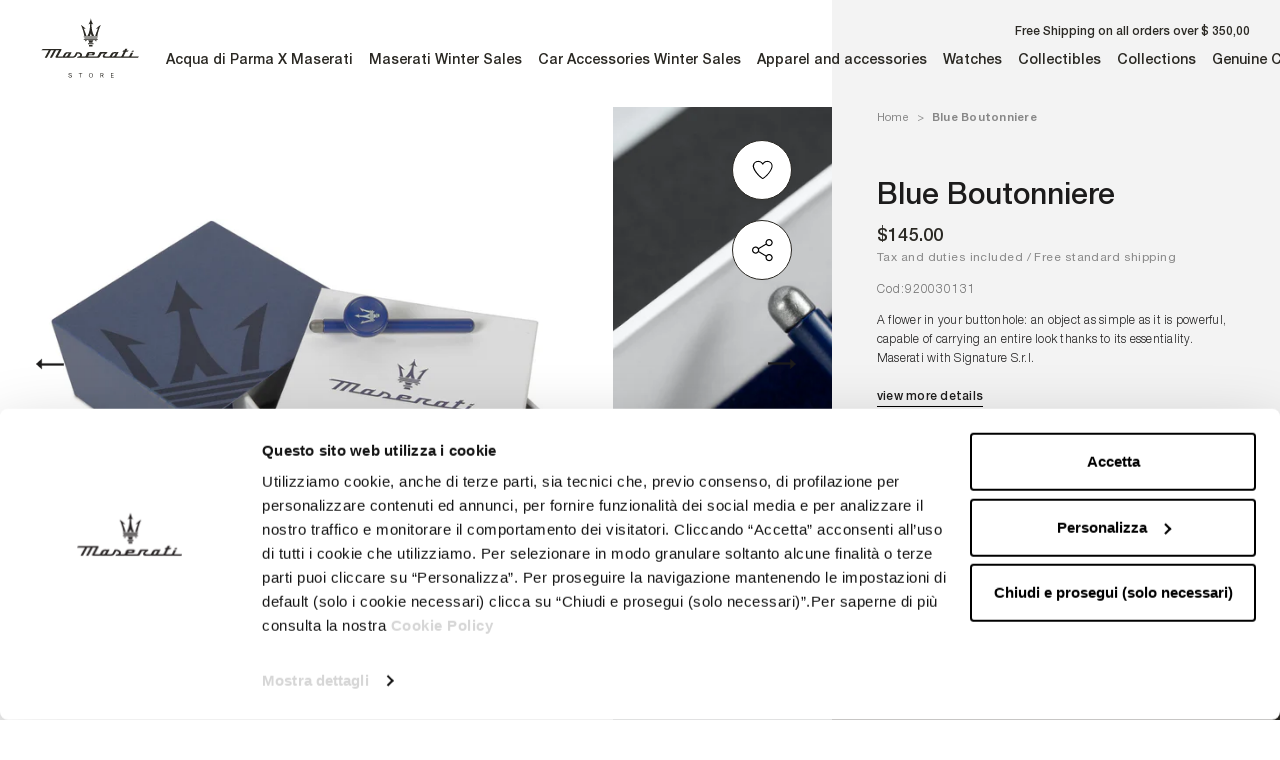

--- FILE ---
content_type: text/html; charset=utf-8
request_url: https://row.maseratistore.com/products/blue-boutonniere-920030131
body_size: 80493
content:
<!doctype html>




<html class="no-js c-cur" lang="en">
  <head>





    <script async src="//row.maseratistore.com/cdn/shop/t/3/assets/geolizr-lib.js?v=61503300489487174941746437924" type="text/javascript"></script>

<script>
    if(typeof Geolizr === "undefined") {
        var Geolizr = {};
        Geolizr.currencyDynamicCountry = false;
        Geolizr.version = 20200327;
        Geolizr.waitforMoneyFormat = true;
    }

    // save geolizr-lib.js url to the sessionStorage
    sessionStorage.setItem('geolizr_lib_url', "//row.maseratistore.com/cdn/shop/t/3/assets/geolizr-lib.js?v=61503300489487174941746437924");
    if(typeof Geolizr.events === "undefined") Geolizr.events = {};
    if(typeof Geolizr.geolizrEvents === "undefined") Geolizr.geolizrEvents = [];

    Geolizr.config = function(config) {
        Geolizr.currency_widget_enabled = config.currency_widget_enabled === "true" || false;
        Geolizr.shopCurrency = 'USD';
        Geolizr.shopifyFormatMoneySet = false;
        Geolizr.observeElements = [];
    };

    
    
    
    
    Geolizr.moneyFormats = {};
    
    

    Geolizr.shopifyCurrencyList = [];
    Geolizr.shopifyCurrency = {};
    Geolizr.shopifyCurrencyListIndex = {};
    let setShopifyCurrencyToGeolizr = function() {
        let GeolizrEachCurrency = {};
        
        GeolizrEachCurrency = {
            "iso_code": "USD",
            "name": "United States Dollar",
            "symbol": "$",
            "shop_currency": true
        };
        if(GeolizrEachCurrency.shop_currency) {
            Geolizr.shopifyCurrency = GeolizrEachCurrency;
        }
        Geolizr.shopifyCurrencyList.push(GeolizrEachCurrency);
        Geolizr.shopifyCurrencyListIndex[GeolizrEachCurrency.iso_code] = Geolizr.shopifyCurrencyList.indexOf(GeolizrEachCurrency);
        
    }

    setShopifyCurrencyToGeolizr();
    /* Geolizr Provider Setter */
    Geolizr.presetService = false;
    Geolizr.activateIpInfo = function(accessKey) { Geolizr.presetService = { name: 'ipInfo', accessKey: accessKey }; };
    Geolizr.activateLovelyAppProvider = function() { Geolizr.presetService = { name: 'lovelyAppProvider' }; };
    Geolizr.activateIpApiCo = function(accessKey) { Geolizr.presetService = { name: 'ipApiCo', accessKey: accessKey }; };
    Geolizr.activateDbIpProvider = function(accessKey) { Geolizr.presetService = { name: 'dbIpProvider', accessKey: accessKey }; };
    Geolizr.activateIpStackProvider = function(accessKey) { Geolizr.presetService = { name: 'ipStackProvider', accessKey: accessKey }; };
    Geolizr.activateGeolizrIPApiProvider = function(accessKey) { Geolizr.presetService = { name: 'geolizrIpApiProvider', accessKey: accessKey }; };

    

    /* Service Aliase */
    Geolizr.activateFreegeoip = Geolizr.activateIpStackProvider;
    Geolizr.requestLocaleRootUrl = "\/";
    Geolizr.addSystemEventListener = function(name, callback) {
        if (typeof Geolizr.realInit !== 'undefined') {
            Geolizr.realInit(function($) {
                callback({jquery: $});
            })
        } else {
            Geolizr.geolizrEvents.push(new CustomEvent(name));
            document.addEventListener(name, callback);
        }
    };

    Geolizr.addEventListener = function(name, callback, priority) {
        if(typeof priority == "undefined") priority = 100;
        if(typeof Geolizr.realAddEventListener === "undefined") {
            if (!Geolizr.events[name]) Geolizr.events[name] = [];
            Geolizr.events[name].push({callback: callback, priority: priority});
        } else {
            Geolizr.realAddEventListener(name, callback, priority);
        }
    };

    Geolizr.getGeoData = function(callback) {
        if(typeof Geolizr.realGetGeoData === "undefined") {
            Geolizr.addEventListener('geolizr.init', function() {
                Geolizr.getGeoData(callback);
            }, 200)
        } else {
            Geolizr.realGetGeoData(callback);
        }
    };

    Geolizr.init = function(callback, priority) {
        if(typeof Geolizr.realInit === "undefined")
            Geolizr.addEventListener("geolizr.init", callback, priority);
        else
            Geolizr.realInit(callback, priority);
    };


    Geolizr.notification_widget_enabled = false;
    Geolizr.popup_widget_enabled = false;
    Geolizr.api_widget_enabled = false;
    Geolizr.currency_widget_enabled = false;
    Geolizr.redirect_widget_enabled = true;

    Geolizr.enables = {
        'notification_widget_enabled': Geolizr.notification_widget_enabled,
        'popup_widget_enabled': Geolizr.popup_widget_enabled,
        'api_widget_enabled': Geolizr.api_widget_enabled,
        'currency_widget_enabled': Geolizr.currency_widget_enabled,
        'redirect_widget_enabled': Geolizr.redirect_widget_enabled
    };

    if(Geolizr.popup_widget_enabled || Geolizr.notification_widget_enabled || Geolizr.currency_widget_enabled) {
        
        Geolizr.geolizrCssFile = "//row.maseratistore.com/cdn/shop/t/3/assets/geolizr-lib.css?v=59017386019965299001668014711";
        
    }

    
    Geolizr.init(function($) {
        $('body').addClass('geolizr-redirect-loading');
        Geolizr.addEventListener('redirect.notExecuted', function(result) {
            $('body').removeClass('geolizr-redirect-loading');
            if(result.code === "200") {
                $('body').addClass('geolizr-redirect-start');
            } else {
                $('body').addClass('geolizr-redirect-blocked');
            }
        });
    });

    Geolizr.addSystemEventListener('geolizr.init.redirect', function(e) {
        let $ = e.jquery;
        Geolizr.getGeoData(function() {
            Geolizr.redirects = {"11316":{"id":11316,"shop":9324,"type":"url","url":"https://eu.maseratistore.com/%path_without_locale%","ignoreReferrers":"www.maseratistore.com,eu.maseratistore.com,row.maseratistore.com,uk.maseratistore.com,us.maseratistore.com","filterlistType":"none","filterlistUrls":null},"11317":{"id":11317,"shop":9324,"type":"url","url":"https://uk.maseratistore.com/%path_without_locale%","ignoreReferrers":"www.maseratistore.com,eu.maseratistore.com,row.maseratistore.com,uk.maseratistore.com,us.maseratistore.com","filterlistType":"none","filterlistUrls":null},"11318":{"id":11318,"shop":9324,"type":"url","url":"https://us.maseratistore.com/%path_without_locale%","ignoreReferrers":"www.maseratistore.com,eu.maseratistore.com,row.maseratistore.com,uk.maseratistore.com,us.maseratistore.com","filterlistType":"none","filterlistUrls":null},"11319":{"id":11319,"shop":9324,"type":"url","url":"https://row.maseratistore.com/%path_without_locale%","ignoreReferrers":"www.maseratistore.com,eu.maseratistore.com,row.maseratistore.com,uk.maseratistore.com,us.maseratistore.com","filterlistType":"none","filterlistUrls":null},"11345":{"id":11345,"shop":9324,"type":"url","url":"https://eu.maseratistore.com/it/%path_without_locale%","ignoreReferrers":"www.maseratistore.com,eu.maseratistore.com,row.maseratistore.com,uk.maseratistore.com,us.maseratistore.com","filterlistType":"none","filterlistUrls":null},"11346":{"id":11346,"shop":9324,"type":"url","url":"https://eu.maseratistore.com/fr/%path_without_locale%","ignoreReferrers":"www.maseratistore.com,eu.maseratistore.com,row.maseratistore.com,uk.maseratistore.com,us.maseratistore.com","filterlistType":"none","filterlistUrls":null},"11347":{"id":11347,"shop":9324,"type":"url","url":"https://eu.maseratistore.com/es/%path_without_locale%","ignoreReferrers":"www.maseratistore.com,eu.maseratistore.com,row.maseratistore.com,uk.maseratistore.com,us.maseratistore.com","filterlistType":"none","filterlistUrls":null},"11348":{"id":11348,"shop":9324,"type":"url","url":"https://eu.maseratistore.com/de/%path_without_locale%","ignoreReferrers":"www.maseratistore.com,eu.maseratistore.com,row.maseratistore.com,uk.maseratistore.com,us.maseratistore.com","filterlistType":"none","filterlistUrls":null},"11349":{"id":11349,"shop":9324,"type":"url","url":"https://row.maseratistore.com/zh-cn/%path_without_locale%","ignoreReferrers":"www.maseratistore.com,eu.maseratistore.com,row.maseratistore.com,uk.maseratistore.com,us.maseratistore.com","filterlistType":"none","filterlistUrls":null},"11350":{"id":11350,"shop":9324,"type":"url","url":"https://row.maseratistore.com/ja/%path_without_locale%","ignoreReferrers":"www.maseratistore.com,eu.maseratistore.com,row.maseratistore.com,uk.maseratistore.com,us.maseratistore.com","filterlistType":"none","filterlistUrls":null},"11351":{"id":11351,"shop":9324,"type":"url","url":"https://us.maseratistore.com/es/%path_without_locale%","ignoreReferrers":"www.maseratistore.com,eu.maseratistore.com,row.maseratistore.com,uk.maseratistore.com,us.maseratistore.com","filterlistType":"none","filterlistUrls":null}};
            Geolizr.countryToRedirect = {"AL":11316,"AD":11316,"AM":11316,"AT":11316,"AZ":11316,"BY":11316,"BE":11316,"BA":11316,"BG":11316,"HR":11316,"CY":11316,"CZ":11316,"DK":11316,"EE":11316,"FO":11316,"FI":11316,"GE":11316,"GR":11316,"HU":11316,"IS":11316,"IE":11316,"IM":11316,"JE":11316,"KZ":11316,"LV":11316,"LI":11316,"LT":11316,"LU":11316,"MK":11316,"MT":11316,"MD":11316,"MC":11316,"ME":11316,"NL":11316,"NO":11316,"PL":11316,"PT":11316,"RO":11316,"RU":11316,"SM":11316,"RS":11316,"SK":11316,"SI":11316,"SE":11316,"CH":11316,"TR":11316,"UA":11316,"VA":11316,"GI":11317,"GB":11317,"AU":11318,"CA":11318,"NZ":11318,"US":11318,"HK":11319,"IN":11319,"MY":11319,"PH":11319,"SA":11319,"SG":11319,"ZA":11319,"KR":11319,"TW":11319,"TH":11319,"AE":11319,"IT":11345,"FR":11346,"ES":11347,"DE":11348,"CN":11349,"JP":11350,"CL":11351,"MX":11351,"PR":11351};
            Geolizr.redirect();
        }, true);
    });
    

</script>
<style>
    .geolizr-currency-switch-wrapper { visibility: hidden; }
    #geolizr-notification{position:fixed!important;top:0!important;left:0!important;margin:0!important;padding:0!important;width:100%!important;height:auto!important;min-height:0!important;max-height:none!important;z-index:10000000!important}
    #geolizr-notification>#geolizr-notification-message-wrapper{text-align:center!important;width:100%!important;padding:10px;-webkit-box-shadow:10px 10px 5px 0 rgba(143,143,143,.35);-moz-box-shadow:10px 10px 5px 0 rgba(143,143,143,.35);box-shadow:10px 10px 5px 0 rgba(143,143,143,.35)}
    #geolizr-dismiss-notification{box-sizing:content-box;padding:5px!important;margin:0!important;position:absolute!important;right:8px!important;text-decoration:none!important;font-family:Arial,serif ! important;top:8px!important;height:15px!important;border-radius:15px;width:15px!important;line-height:16px;font-size:20px;font-weight:700;cursor:pointer;display:inline-block}
    .geolizr-popup-background{position:fixed;top:0;left:0;right:0;bottom:0;height:100%;width:100%;z-index:10000005!important}
    .geolizr-popup{position:fixed!important;width:560px!important;height:400px!important;z-index:10000010!important;border:1px solid grey}
    .geolizr-popup.gp-center{top:50%!important;left:50%!important;margin-top:-200px!important;margin-left:-280px!important}
    .geolizr-popup.gp-mobile{width:84%!important;height:84%!important;top:0!important;left:0!important;margin:8%}
    #geolizr-popup-content-iframe{width:100%!important;height:100%!important;border:0}
    .slideInDown { -webkit-animation-name: slideInDown; animation-name: slideInDown; -webkit-animation-duration: 1s; animation-duration: 1s; -webkit-animation-fill-mode: both; animation-fill-mode: both; }
    @-webkit-keyframes slideInDown { 0% { -webkit-transform: translateY(-100%); transform: translateY(-100%); visibility: visible;} 100% {-webkit-transform: translateY(0); transform: translateY(0); } }
    @keyframes slideInDown { 0% {-webkit-transform: translateY(-100%); transform: translateY(-100%);visibility: visible; } 100% { -webkit-transform: translateY(0); transform: translateY(0); } }
    .geolizr-currency-switch-wrapper.geolizr-absolute-auto{z-index:10000000;position:fixed}
    .geolizr-currency-switch-wrapper{z-index:10000000!important;height:20px;width:85px;position:relative}
    .geolizr-currency-switcher{padding:1px 10px;margin:0;width:85px;height:30px;border-radius:4px;box-sizing: border-box;}
    .geolizr-currency-links{overflow:scroll;overflow-x:hidden;border-radius:4px;padding:5px 10px;margin:0;list-style:none;line-height:1.42857143;background-color:#fff;width:82px;max-height:200px;display:none}
    .geolizr-currency-switch-wrapper .geolizr-currency-links-up{bottom:30px;position:absolute}
    .geolizr-currency-switch-wrapper .geolizr-currency-links-down{top:30px;position:absolute}
    li.geolizr-currency-list-li{float:none!important;margin:0!important;padding:0 0 0 10px}
    .geolizr-currency-list-link{white-space:nowrap}
    .geolizr-currency-link i,.geolizr-currency-list-link i{width:16px!important;height:11px}
    [class^="famfamfam-flag"]{display:inline-block;width:16px;height:11px;line-height:11px}
    .no-scroll .geolizr-currency-links { overflow: hidden; width: 60px; left: 23px; text-align: left;}
    .geolizr-currency-switcher-value{width:42px;min-width:42px;max-width:42px;display:inline-block;text-align:left}
    .geolizr-currency-switcher-arrow-down,.geolizr-currency-switcher-arrow-up{content:"s";position:absolute;right:5px;top:5px;width:14px;height:14px;margin:0}
    .geolizr-currency-switcher-arrow-down,.geolizr-currency-switcher-arrow-up{ transition: transform .2s ease-in-out;content: ""; background-image: url("data:image/svg+xml;charset=UTF-8,%3csvg xmlns='http://www.w3.org/2000/svg' viewBox='0 0 14.0 14.0' height='14.0px' width='14.0px' style='position: absolute;'%3e%3cpath d='M1 4.5 L7.0 10.5 L13.0 4.5' fill='transparent' stroke='%23000' stroke-width='1px'%3e%3c/path%3e%3c/svg%3e"); }
    .open .geolizr-currency-switcher-arrow-down,.geolizr-currency-switcher-arrow-up{transform:rotate(180deg)}
    .open .geolizr-currency-switcher-arrow-up{transform:rotate(0deg)}
    .geolizr-selectable-currency{width:42px;min-width:42px;max-width:42px;display:inline-block;text-align:left}
    .geolizr-shop-currency{width:42px;min-width:42px;max-width:42px;display:inline-block}
    .geolizr-currency-link li{padding:0;margin:0}
    #geolizr-notification-spanner{width:100%!important;line-height:4px!important;height:4px!important;min-height:4px!important;max-height:4px!important}
    body.geolizr-popup-open { overflow: hidden; }
</style>

    <meta charset="utf-8">
    <meta http-equiv="X-UA-Compatible" content="IE=edge,chrome=1">
    <meta name="viewport" content="width=device-width, initial-scale=1.0, height=device-height, minimum-scale=1.0, maximum-scale=1.0">
    <meta name="theme-color" content="">

    <title>
      Blue Boutonniere &ndash; ROW Maseratistore
    </title><meta name="description" content="A flower in your buttonhole: an object as simple as it is powerful, capable of carrying an entire look thanks to its essentiality. Maserati with Signature S.r.l. recaptures this style symbol and reinterprets it, giving life to the first fancy wearable wrting accessory. Thanks to the elegance of its metal body and ETHER"><link rel="canonical" href="https://row.maseratistore.com/products/blue-boutonniere-920030131"><link rel="shortcut icon" href="//row.maseratistore.com/cdn/shop/files/maserati-favicon_96x.png?v=1624266260" type="image/png"><meta property="og:type" content="product">
  <meta property="og:title" content="Blue Boutonniere"><meta property="og:image" content="http://row.maseratistore.com/cdn/shop/products/920030131_1_883a4111-7181-426a-8aa9-07977af66c50.jpg?v=1662393556">
    <meta property="og:image:secure_url" content="https://row.maseratistore.com/cdn/shop/products/920030131_1_883a4111-7181-426a-8aa9-07977af66c50.jpg?v=1662393556">
    <meta property="og:image:width" content="2000">
    <meta property="og:image:height" content="2000"><meta property="product:price:amount" content="145.00">
  <meta property="product:price:currency" content="USD"><meta property="og:description" content="A flower in your buttonhole: an object as simple as it is powerful, capable of carrying an entire look thanks to its essentiality. Maserati with Signature S.r.l. recaptures this style symbol and reinterprets it, giving life to the first fancy wearable wrting accessory. Thanks to the elegance of its metal body and ETHER"><meta property="og:url" content="https://row.maseratistore.com/products/blue-boutonniere-920030131">
<meta property="og:site_name" content="ROW Maseratistore"><meta name="twitter:card" content="summary"><meta name="twitter:title" content="Blue Boutonniere">
  <meta name="twitter:description" content="A flower in your buttonhole: an object as simple as it is powerful, capable of carrying an entire look thanks to its essentiality. Maserati with Signature S.r.l. recaptures this style symbol and reinterprets it, giving life to the first fancy wearable wrting accessory. Thanks to the elegance of its metal body and ETHERGRAF® tip that doesn’t stain cloth, this stylus is an accessory destined to leave a mark in any occasion.
Technical Specifications:
- Tip in Ethergraf® alloy
- Length 6 cm
- Diameter 0,4 cm
- Weight 12 gr
- Brass body
- Packaging size 8,5cm x 8,5cm x 4,5cm
- Carton box with band
- Total weight with base 81 gr">
  <meta name="twitter:image" content="https://row.maseratistore.com/cdn/shop/products/920030131_1_883a4111-7181-426a-8aa9-07977af66c50_600x600_crop_center.jpg?v=1662393556">
    <style>
  
  

  
  
  

  :root {
    --heading-font-family : 'Helvetica Neue LT Std', Helvetica, Arial, sans-serif;
    --heading-font-weight: 'normal';
    --heading-font-style: 'normal';

    

    --text-font-family : 'Helvetica Neue LT Std', Helvetica, Arial, sans-serif;
    --text-font-weight : 'normal';
    --text-font-style  : 'normal';

    

    --base-text-font-size   : 14px;
    --default-text-font-size: 14px;--background          : #ffffff;
    --background-rgb      : 255, 255, 255;
    --light-background    : #ffffff;
    --light-background-rgb: 255, 255, 255;
    --heading-color       : #1c1b1b;
    --text-color          : #1c1b1b;
    --text-color-rgb      : 28, 27, 27;
    --text-color-light    : #6a6a6a;
    --text-color-light-rgb: 106, 106, 106;
    --link-color          : #6a6a6a;
    --link-color-rgb      : 106, 106, 106;
    --border-color        : #dddddd;
    --border-color-rgb    : 221, 221, 221;

    --button-background    : #1c1b1b;
    --button-background-rgb: 28, 27, 27;
    --button-text-color    : #ffffff;

    --header-background       : #ffffff;
    --header-heading-color    : #1c1b1b;
    --header-light-text-color : #6a6a6a;
    --header-border-color     : #dddddd;

    --footer-background    : #ffffff;
    --footer-text-color    : #6a6a6a;
    --footer-heading-color : #1c1b1b;
    --footer-border-color  : #e9e9e9;

    --navigation-background      : #1c1b1b;
    --navigation-background-rgb  : 28, 27, 27;
    --navigation-text-color      : #ffffff;
    --navigation-text-color-light: rgba(255, 255, 255, 0.5);
    --navigation-border-color    : rgba(255, 255, 255, 0.25);

    --newsletter-popup-background     : #1c1b1b;
    --newsletter-popup-text-color     : #ffffff;
    --newsletter-popup-text-color-rgb : 255, 255, 255;

    --secondary-elements-background       : #1c1b1b;
    --secondary-elements-background-rgb   : 28, 27, 27;
    --secondary-elements-text-color       : #ffffff;
    --secondary-elements-text-color-light : rgba(255, 255, 255, 0.5);
    --secondary-elements-border-color     : rgba(255, 255, 255, 0.25);

    --product-sale-price-color    : #f94c43;
    --product-sale-price-color-rgb: 249, 76, 67;

    /* Products */

    --horizontal-spacing-four-products-per-row: 60px;
        --horizontal-spacing-two-products-per-row : 60px;

    --vertical-spacing-four-products-per-row: 80px;
        --vertical-spacing-two-products-per-row : 100px;

    /* Animation */
    --drawer-transition-timing: cubic-bezier(0.645, 0.045, 0.355, 1);
    --header-base-height: 80px; /* We set a default for browsers that do not support CSS variables */

    /* Cursors */
    --cursor-zoom-in-svg    : url(//row.maseratistore.com/cdn/shop/t/3/assets/cursor-zoom-in.svg?v=170532930330058140181746437922);
    --cursor-zoom-in-2x-svg : url(//row.maseratistore.com/cdn/shop/t/3/assets/cursor-zoom-in-2x.svg?v=56685658183649387561746437921);
  }
</style>

<script>
  // IE11 does not have support for CSS variables, so we have to polyfill them
  if (!(((window || {}).CSS || {}).supports && window.CSS.supports('(--a: 0)'))) {
    const script = document.createElement('script');
    script.type = 'text/javascript';
    script.src = 'https://cdn.jsdelivr.net/npm/css-vars-ponyfill@2';
    script.onload = function() {
      cssVars({});
    };

    document.getElementsByTagName('head')[0].appendChild(script);
  }
</script>
    <style type="text/css">
    @font-face {
        font-family: 'Helvetica Neue LT Std';
        src: url(' //row.maseratistore.com/cdn/shop/t/3/assets/HelveticaNeueLTStd--Lt.eot?v=31629550058941746251629798634 ');
        src: url(' //row.maseratistore.com/cdn/shop/t/3/assets/HelveticaNeueLTStd--Lt.eot?%23iefix&v=31629550058941746251629798634 ') format('embedded-opentype'),
            url(' //row.maseratistore.com/cdn/shop/t/3/assets/HelveticaNeueLTStd--Lt.woff2?v=4548819790750329051629798629 ') format('woff2'),
            url(' //row.maseratistore.com/cdn/shop/t/3/assets/HelveticaNeueLTStd--Lt.woff?v=77432234243069482871629798631 ') format('woff'),
            url(' //row.maseratistore.com/cdn/shop/t/3/assets/HelveticaNeueLTStd--Lt.ttf?v=17188802826339981061629798633 ') format('truetype'),
            url(' //row.maseratistore.com/cdn/shop/t/3/assets/HelveticaNeueLTStd--Lt.svg%23HelveticaNeueLTStd--Lt?v=2744 ') format('svg');
        font-weight: 300;
        font-style: normal;
        font-display: swap;
    }
    @font-face {
        font-family: 'Helvetica Neue LT Std';
        src: url(' //row.maseratistore.com/cdn/shop/t/3/assets/HelveticaNeueLTStd--Roman.eot?v=81296877478358183961629798631 ');
        src: url(' //row.maseratistore.com/cdn/shop/t/3/assets/HelveticaNeueLTStd--Roman.eot?%23iefix&v=81296877478358183961629798631 ') format('embedded-opentype'),
            url(' //row.maseratistore.com/cdn/shop/t/3/assets/HelveticaNeueLTStd--Roman.woff2?v=165567789634994174901629798635 ') format('woff2'),
            url(' //row.maseratistore.com/cdn/shop/t/3/assets/HelveticaNeueLTStd--Roman.woff?v=81940470417618065441629798637 ') format('woff'),
            url(' //row.maseratistore.com/cdn/shop/t/3/assets/HelveticaNeueLTStd--Roman.ttf?v=32336727018206435761629798635 ') format('truetype'),
            url(' //row.maseratistore.com/cdn/shop/t/3/assets/HelveticaNeueLTStd--Roman.svg%23HelveticaNeueLTStd--Roman?v=2744 ') format('svg');
        font-weight: normal;
        font-style: normal;
        font-display: swap;
    }
    @font-face {
        font-family: 'Helvetica Neue LT Std';
        src: url(' //row.maseratistore.com/cdn/shop/t/3/assets/HelveticaNeueLTStd--Md.eot?v=74942582463464551751629798635 ');
        src: url(' //row.maseratistore.com/cdn/shop/t/3/assets/HelveticaNeueLTStd--Md.eot?%23iefix&v=74942582463464551751629798635 ') format('embedded-opentype'),
            url(' //row.maseratistore.com/cdn/shop/t/3/assets/HelveticaNeueLTStd--Md.woff2?v=43272353785631499491629798636 ') format('woff2'),
            url(' //row.maseratistore.com/cdn/shop/t/3/assets/HelveticaNeueLTStd--Md.woff?v=148452015855565884631629798629 ') format('woff'),
            url(' //row.maseratistore.com/cdn/shop/t/3/assets/HelveticaNeueLTStd--Md.ttf?v=6412949639233192401629798630 ') format('truetype'),
            url(' //row.maseratistore.com/cdn/shop/t/3/assets/HelveticaNeueLTStd--Md.svg%23HelveticaNeueLTStd--Md?v=2744 ') format('svg');
        font-weight: 500;
        font-style: normal;
        font-display: swap;
    }
    @font-face {
        font-family: 'Helvetica Neue LT Std';
        src: url(' //row.maseratistore.com/cdn/shop/t/3/assets/HelveticaNeueLTStd--Bd.eot?v=153836610837627530591629798633 ');
        src: url(' //row.maseratistore.com/cdn/shop/t/3/assets/HelveticaNeueLTStd--Bd.eot?%23iefix&v=153836610837627530591629798633 ') format('embedded-opentype'),
            url(' //row.maseratistore.com/cdn/shop/t/3/assets/HelveticaNeueLTStd--Bd.woff2?v=180562058810713484211629798636 ') format('woff2'),
            url(' //row.maseratistore.com/cdn/shop/t/3/assets/HelveticaNeueLTStd--Bd.woff?v=111097412898959864241629798630 ') format('woff'),
            url(' //row.maseratistore.com/cdn/shop/t/3/assets/HelveticaNeueLTStd--Bd.ttf?v=15155037831811014071629798632 ') format('truetype'),
            url(' //row.maseratistore.com/cdn/shop/t/3/assets/HelveticaNeueLTStd--Bd.svg%23HelveticaNeueLTStd--Bd?v=2744 ') format('svg');
        font-weight: bold;
        font-style: normal;
        font-display: swap;
    }
</style>

    <script>window.performance && window.performance.mark && window.performance.mark('shopify.content_for_header.start');</script><meta id="shopify-digital-wallet" name="shopify-digital-wallet" content="/57613222056/digital_wallets/dialog">
<meta name="shopify-checkout-api-token" content="a1adfb369095504f710ccfa84097ec92">
<meta id="in-context-paypal-metadata" data-shop-id="57613222056" data-venmo-supported="false" data-environment="production" data-locale="en_US" data-paypal-v4="true" data-currency="USD">
<link rel="alternate" hreflang="x-default" href="https://row.maseratistore.com/products/blue-boutonniere-920030131">
<link rel="alternate" hreflang="zh-Hans-CN" href="https://row.maseratistore.com/zh-cn/products/blue-boutonniere-920030131">
<link rel="alternate" hreflang="en-US" href="https://row.maseratistore.com/products/blue-boutonniere-920030131">
<link rel="alternate" hreflang="zh-Hans-US" href="https://row.maseratistore.com/zh/products/blue-boutonniere-920030131">
<link rel="alternate" hreflang="ja-US" href="https://row.maseratistore.com/ja/products/blue-boutonniere-920030131">
<link rel="alternate" type="application/json+oembed" href="https://row.maseratistore.com/products/blue-boutonniere-920030131.oembed">
<script async="async" src="/checkouts/internal/preloads.js?locale=en-US"></script>
<script id="apple-pay-shop-capabilities" type="application/json">{"shopId":57613222056,"countryCode":"IT","currencyCode":"USD","merchantCapabilities":["supports3DS"],"merchantId":"gid:\/\/shopify\/Shop\/57613222056","merchantName":"ROW Maseratistore","requiredBillingContactFields":["postalAddress","email","phone"],"requiredShippingContactFields":["postalAddress","email","phone"],"shippingType":"shipping","supportedNetworks":["visa","maestro","masterCard","amex"],"total":{"type":"pending","label":"ROW Maseratistore","amount":"1.00"},"shopifyPaymentsEnabled":true,"supportsSubscriptions":true}</script>
<script id="shopify-features" type="application/json">{"accessToken":"a1adfb369095504f710ccfa84097ec92","betas":["rich-media-storefront-analytics"],"domain":"row.maseratistore.com","predictiveSearch":true,"shopId":57613222056,"locale":"en"}</script>
<script>var Shopify = Shopify || {};
Shopify.shop = "maseratistore-row.myshopify.com";
Shopify.locale = "en";
Shopify.currency = {"active":"USD","rate":"1.0"};
Shopify.country = "US";
Shopify.theme = {"name":"Prestige_Zuccotti","id":124008759464,"schema_name":"Prestige","schema_version":"4.13.0","theme_store_id":null,"role":"main"};
Shopify.theme.handle = "null";
Shopify.theme.style = {"id":null,"handle":null};
Shopify.cdnHost = "row.maseratistore.com/cdn";
Shopify.routes = Shopify.routes || {};
Shopify.routes.root = "/";</script>
<script type="module">!function(o){(o.Shopify=o.Shopify||{}).modules=!0}(window);</script>
<script>!function(o){function n(){var o=[];function n(){o.push(Array.prototype.slice.apply(arguments))}return n.q=o,n}var t=o.Shopify=o.Shopify||{};t.loadFeatures=n(),t.autoloadFeatures=n()}(window);</script>
<script id="shop-js-analytics" type="application/json">{"pageType":"product"}</script>
<script defer="defer" async type="module" src="//row.maseratistore.com/cdn/shopifycloud/shop-js/modules/v2/client.init-shop-cart-sync_BT-GjEfc.en.esm.js"></script>
<script defer="defer" async type="module" src="//row.maseratistore.com/cdn/shopifycloud/shop-js/modules/v2/chunk.common_D58fp_Oc.esm.js"></script>
<script defer="defer" async type="module" src="//row.maseratistore.com/cdn/shopifycloud/shop-js/modules/v2/chunk.modal_xMitdFEc.esm.js"></script>
<script type="module">
  await import("//row.maseratistore.com/cdn/shopifycloud/shop-js/modules/v2/client.init-shop-cart-sync_BT-GjEfc.en.esm.js");
await import("//row.maseratistore.com/cdn/shopifycloud/shop-js/modules/v2/chunk.common_D58fp_Oc.esm.js");
await import("//row.maseratistore.com/cdn/shopifycloud/shop-js/modules/v2/chunk.modal_xMitdFEc.esm.js");

  window.Shopify.SignInWithShop?.initShopCartSync?.({"fedCMEnabled":true,"windoidEnabled":true});

</script>
<script>(function() {
  var isLoaded = false;
  function asyncLoad() {
    if (isLoaded) return;
    isLoaded = true;
    var urls = ["\/\/cdn.shopify.com\/s\/files\/1\/0257\/0108\/9360\/t\/85\/assets\/usf-license.js?shop=maseratistore-row.myshopify.com","https:\/\/nulls.solutions\/shopify\/gift-wrap\/app\/js\/nulls-gift-wrap.js?shop=maseratistore-row.myshopify.com","https:\/\/codicebusiness.shinystat.com\/cgi-bin\/getcod.cgi?USER=TRO-maseratistorecom\u0026NODW=yes\u0026SHAV=1.0.3\u0026shop=maseratistore-row.myshopify.com","https:\/\/cdn.hextom.com\/js\/eventpromotionbar.js?shop=maseratistore-row.myshopify.com"];
    for (var i = 0; i < urls.length; i++) {
      var s = document.createElement('script');
      s.type = 'text/javascript';
      s.async = true;
      s.src = urls[i];
      var x = document.getElementsByTagName('script')[0];
      x.parentNode.insertBefore(s, x);
    }
  };
  if(window.attachEvent) {
    window.attachEvent('onload', asyncLoad);
  } else {
    window.addEventListener('load', asyncLoad, false);
  }
})();</script>
<script id="__st">var __st={"a":57613222056,"offset":-18000,"reqid":"88991c4f-581a-41f8-8e0f-4902c55dd485-1769445043","pageurl":"row.maseratistore.com\/products\/blue-boutonniere-920030131","u":"13760237493c","p":"product","rtyp":"product","rid":6907664171176};</script>
<script>window.ShopifyPaypalV4VisibilityTracking = true;</script>
<script id="captcha-bootstrap">!function(){'use strict';const t='contact',e='account',n='new_comment',o=[[t,t],['blogs',n],['comments',n],[t,'customer']],c=[[e,'customer_login'],[e,'guest_login'],[e,'recover_customer_password'],[e,'create_customer']],r=t=>t.map((([t,e])=>`form[action*='/${t}']:not([data-nocaptcha='true']) input[name='form_type'][value='${e}']`)).join(','),a=t=>()=>t?[...document.querySelectorAll(t)].map((t=>t.form)):[];function s(){const t=[...o],e=r(t);return a(e)}const i='password',u='form_key',d=['recaptcha-v3-token','g-recaptcha-response','h-captcha-response',i],f=()=>{try{return window.sessionStorage}catch{return}},m='__shopify_v',_=t=>t.elements[u];function p(t,e,n=!1){try{const o=window.sessionStorage,c=JSON.parse(o.getItem(e)),{data:r}=function(t){const{data:e,action:n}=t;return t[m]||n?{data:e,action:n}:{data:t,action:n}}(c);for(const[e,n]of Object.entries(r))t.elements[e]&&(t.elements[e].value=n);n&&o.removeItem(e)}catch(o){console.error('form repopulation failed',{error:o})}}const l='form_type',E='cptcha';function T(t){t.dataset[E]=!0}const w=window,h=w.document,L='Shopify',v='ce_forms',y='captcha';let A=!1;((t,e)=>{const n=(g='f06e6c50-85a8-45c8-87d0-21a2b65856fe',I='https://cdn.shopify.com/shopifycloud/storefront-forms-hcaptcha/ce_storefront_forms_captcha_hcaptcha.v1.5.2.iife.js',D={infoText:'Protected by hCaptcha',privacyText:'Privacy',termsText:'Terms'},(t,e,n)=>{const o=w[L][v],c=o.bindForm;if(c)return c(t,g,e,D).then(n);var r;o.q.push([[t,g,e,D],n]),r=I,A||(h.body.append(Object.assign(h.createElement('script'),{id:'captcha-provider',async:!0,src:r})),A=!0)});var g,I,D;w[L]=w[L]||{},w[L][v]=w[L][v]||{},w[L][v].q=[],w[L][y]=w[L][y]||{},w[L][y].protect=function(t,e){n(t,void 0,e),T(t)},Object.freeze(w[L][y]),function(t,e,n,w,h,L){const[v,y,A,g]=function(t,e,n){const i=e?o:[],u=t?c:[],d=[...i,...u],f=r(d),m=r(i),_=r(d.filter((([t,e])=>n.includes(e))));return[a(f),a(m),a(_),s()]}(w,h,L),I=t=>{const e=t.target;return e instanceof HTMLFormElement?e:e&&e.form},D=t=>v().includes(t);t.addEventListener('submit',(t=>{const e=I(t);if(!e)return;const n=D(e)&&!e.dataset.hcaptchaBound&&!e.dataset.recaptchaBound,o=_(e),c=g().includes(e)&&(!o||!o.value);(n||c)&&t.preventDefault(),c&&!n&&(function(t){try{if(!f())return;!function(t){const e=f();if(!e)return;const n=_(t);if(!n)return;const o=n.value;o&&e.removeItem(o)}(t);const e=Array.from(Array(32),(()=>Math.random().toString(36)[2])).join('');!function(t,e){_(t)||t.append(Object.assign(document.createElement('input'),{type:'hidden',name:u})),t.elements[u].value=e}(t,e),function(t,e){const n=f();if(!n)return;const o=[...t.querySelectorAll(`input[type='${i}']`)].map((({name:t})=>t)),c=[...d,...o],r={};for(const[a,s]of new FormData(t).entries())c.includes(a)||(r[a]=s);n.setItem(e,JSON.stringify({[m]:1,action:t.action,data:r}))}(t,e)}catch(e){console.error('failed to persist form',e)}}(e),e.submit())}));const S=(t,e)=>{t&&!t.dataset[E]&&(n(t,e.some((e=>e===t))),T(t))};for(const o of['focusin','change'])t.addEventListener(o,(t=>{const e=I(t);D(e)&&S(e,y())}));const B=e.get('form_key'),M=e.get(l),P=B&&M;t.addEventListener('DOMContentLoaded',(()=>{const t=y();if(P)for(const e of t)e.elements[l].value===M&&p(e,B);[...new Set([...A(),...v().filter((t=>'true'===t.dataset.shopifyCaptcha))])].forEach((e=>S(e,t)))}))}(h,new URLSearchParams(w.location.search),n,t,e,['guest_login'])})(!0,!0)}();</script>
<script integrity="sha256-4kQ18oKyAcykRKYeNunJcIwy7WH5gtpwJnB7kiuLZ1E=" data-source-attribution="shopify.loadfeatures" defer="defer" src="//row.maseratistore.com/cdn/shopifycloud/storefront/assets/storefront/load_feature-a0a9edcb.js" crossorigin="anonymous"></script>
<script data-source-attribution="shopify.dynamic_checkout.dynamic.init">var Shopify=Shopify||{};Shopify.PaymentButton=Shopify.PaymentButton||{isStorefrontPortableWallets:!0,init:function(){window.Shopify.PaymentButton.init=function(){};var t=document.createElement("script");t.src="https://row.maseratistore.com/cdn/shopifycloud/portable-wallets/latest/portable-wallets.en.js",t.type="module",document.head.appendChild(t)}};
</script>
<script data-source-attribution="shopify.dynamic_checkout.buyer_consent">
  function portableWalletsHideBuyerConsent(e){var t=document.getElementById("shopify-buyer-consent"),n=document.getElementById("shopify-subscription-policy-button");t&&n&&(t.classList.add("hidden"),t.setAttribute("aria-hidden","true"),n.removeEventListener("click",e))}function portableWalletsShowBuyerConsent(e){var t=document.getElementById("shopify-buyer-consent"),n=document.getElementById("shopify-subscription-policy-button");t&&n&&(t.classList.remove("hidden"),t.removeAttribute("aria-hidden"),n.addEventListener("click",e))}window.Shopify?.PaymentButton&&(window.Shopify.PaymentButton.hideBuyerConsent=portableWalletsHideBuyerConsent,window.Shopify.PaymentButton.showBuyerConsent=portableWalletsShowBuyerConsent);
</script>
<script data-source-attribution="shopify.dynamic_checkout.cart.bootstrap">document.addEventListener("DOMContentLoaded",(function(){function t(){return document.querySelector("shopify-accelerated-checkout-cart, shopify-accelerated-checkout")}if(t())Shopify.PaymentButton.init();else{new MutationObserver((function(e,n){t()&&(Shopify.PaymentButton.init(),n.disconnect())})).observe(document.body,{childList:!0,subtree:!0})}}));
</script>
<link id="shopify-accelerated-checkout-styles" rel="stylesheet" media="screen" href="https://row.maseratistore.com/cdn/shopifycloud/portable-wallets/latest/accelerated-checkout-backwards-compat.css" crossorigin="anonymous">
<style id="shopify-accelerated-checkout-cart">
        #shopify-buyer-consent {
  margin-top: 1em;
  display: inline-block;
  width: 100%;
}

#shopify-buyer-consent.hidden {
  display: none;
}

#shopify-subscription-policy-button {
  background: none;
  border: none;
  padding: 0;
  text-decoration: underline;
  font-size: inherit;
  cursor: pointer;
}

#shopify-subscription-policy-button::before {
  box-shadow: none;
}

      </style>

<script>window.performance && window.performance.mark && window.performance.mark('shopify.content_for_header.end');</script>



    <link rel="stylesheet" href="//row.maseratistore.com/cdn/shop/t/3/assets/theme.css?v=158522878122055183111746437922?1769445044">
    <link href="//row.maseratistore.com/cdn/shop/t/3/assets/custom.css?v=89917969515787036401703237033" rel="stylesheet" type="text/css" media="all" />

    <script>// This allows to expose several variables to the global scope, to be used in scripts
      window.theme = {
        pageType: "product",
        moneyFormat: "${{amount}}",
        moneyWithCurrencyFormat: "${{amount}} USD",
        productImageSize: "natural",
        searchMode: "product,article",
        showPageTransition: false,
        showElementStaggering: true,
        showImageZooming: true
      };

      window.routes = {
        rootUrl: "\/",
        rootUrlWithoutSlash: '',
        cartUrl: "\/cart",
        cartAddUrl: "\/cart\/add",
        cartChangeUrl: "\/cart\/change",
        searchUrl: "\/search",
        productRecommendationsUrl: "\/recommendations\/products"
      };

      window.languages = {
        cartAddNote: "Add Order Note",
        cartEditNote: "Edit Order Note",
        productImageLoadingError: "This image could not be loaded. Please try to reload the page.",
        productFormAddToCart: "Add to cart",
        productFormUnavailable: "Unavailable",
        productFormSoldOut: "Sold Out",
        shippingEstimatorOneResult: "1 option available:",
        shippingEstimatorMoreResults: "{{count}} options available:",
        shippingEstimatorNoResults: "No shipping could be found"
      };

      window.lazySizesConfig = {
        loadHidden: false,
        hFac: 0.5,
        expFactor: 2,
        ricTimeout: 150,
        lazyClass: 'Image--lazyLoad',
        loadingClass: 'Image--lazyLoading',
        loadedClass: 'Image--lazyLoaded'
      };

      document.documentElement.className = document.documentElement.className.replace('no-js', 'js');
      document.documentElement.style.setProperty('--window-height', window.innerHeight + 'px');

      // We do a quick detection of some features (we could use Modernizr but for so little...)
      (function() {
        document.documentElement.className += ((window.CSS && window.CSS.supports('(position: sticky) or (position: -webkit-sticky)')) ? ' supports-sticky' : ' no-supports-sticky');
        document.documentElement.className += (window.matchMedia('(-moz-touch-enabled: 1), (hover: none)')).matches ? ' no-supports-hover' : ' supports-hover';
      }());

      window.preoder_listing_addtocart = "Add to Cart";
      window.preoder_listing_preorder = "Preorder";
      window.preoder_listing_sold_out = "Sold Out";
      window.preoder_listing_comingsoon = "Coming Soon";
      window.preoder_listing_sold_out_popover = "not available";
      window.preoder_listing_comingsoon_popover = "coming soon";
      window.preoder_listing_disclaimer = "Products purchased through the preorder mode, will be available from: ";
      window.preoder_listing_tax_disclaimer = "Tax included";
      window.preoder_listing_months = {
        1:"Jan",
        2:"Feb",
        3:"Mar",
        4:"Apr",
        5:"May",
        6:"Jun",
        7:"Jul",
        8:"Aug",
        9:"Sep",
        10:"Oct",
        11:"Nov",
        12:"Dec"
      };
    </script>

    <script src="//row.maseratistore.com/cdn/shop/t/3/assets/lazysizes.min.js?v=174358363404432586981623656659" async></script><script src="https://polyfill-fastly.net/v3/polyfill.min.js?unknown=polyfill&features=fetch,Element.prototype.closest,Element.prototype.remove,Element.prototype.classList,Array.prototype.includes,Array.prototype.fill,Object.assign,CustomEvent,IntersectionObserver,IntersectionObserverEntry,URL" defer></script>

    <script type="text/javascript">
      
    </script>

    <script>
      var shopNameCountry = "ROW Maseratistore";
    </script>

    <script src="//row.maseratistore.com/cdn/shop/t/3/assets/libs.min.js?v=130385614292269660141623656661" defer></script>
    <script src="//row.maseratistore.com/cdn/shop/t/3/assets/theme.min.js?v=107191093023762240091678872389" defer></script>
    <script src="//row.maseratistore.com/cdn/shop/t/3/assets/custom.js?v=151616852689339164651746437923" defer></script>
    <script src="//row.maseratistore.com/cdn/shop/t/3/assets/custom-libs.min.js?v=45155138883558693231623656623" defer></script>

    <script>
      (function () {
        window.onpageshow = function() {
          if (window.theme.showPageTransition) {
            var pageTransition = document.querySelector('.PageTransition');

            if (pageTransition) {
              pageTransition.style.visibility = 'visible';
              pageTransition.style.opacity = '0';
            }
          }

          // When the page is loaded from the cache, we have to reload the cart content
          document.documentElement.dispatchEvent(new CustomEvent('cart:refresh', {
            bubbles: true
          }));
        };
      })();

      var isPageFullPage = false;
      
    </script>

    
  <script type="application/ld+json">
  {
    "@context": "http://schema.org",
    "@type": "Product",
    "offers": [{
          "@type": "Offer",
          "name": "Blue Boutonniere",
          "availability":"https://schema.org/InStock",
          "price": 145.0,
          "priceCurrency": "USD",
          "priceValidUntil": "2026-02-05","sku": "920030131","url": "/products/blue-boutonniere-920030131?variant=40490966024360"
        }
],
    "brand": {
      "name": "ROW Maseratistore"
    },
    "name": "Blue Boutonniere",
    "description": "A flower in your buttonhole: an object as simple as it is powerful, capable of carrying an entire look thanks to its essentiality. Maserati with Signature S.r.l. recaptures this style symbol and reinterprets it, giving life to the first fancy wearable wrting accessory. Thanks to the elegance of its metal body and ETHERGRAF® tip that doesn’t stain cloth, this stylus is an accessory destined to leave a mark in any occasion.\nTechnical Specifications:\n- Tip in Ethergraf® alloy\n- Length 6 cm\n- Diameter 0,4 cm\n- Weight 12 gr\n- Brass body\n- Packaging size 8,5cm x 8,5cm x 4,5cm\n- Carton box with band\n- Total weight with base 81 gr",
    "category": "",
    "url": "/products/blue-boutonniere-920030131",
    "sku": "920030131",
    "image": {
      "@type": "ImageObject",
      "url": "https://row.maseratistore.com/cdn/shop/products/920030131_1_883a4111-7181-426a-8aa9-07977af66c50_1024x.jpg?v=1662393556",
      "image": "https://row.maseratistore.com/cdn/shop/products/920030131_1_883a4111-7181-426a-8aa9-07977af66c50_1024x.jpg?v=1662393556",
      "name": "Blue Boutonniere",
      "width": "1024",
      "height": "1024"
    }
  }
  </script>



  <script type="application/ld+json">
  {
    "@context": "http://schema.org",
    "@type": "BreadcrumbList",
  "itemListElement": [{
      "@type": "ListItem",
      "position": 1,
      "name": "Translation missing: en.general.breadcrumb.home",
      "item": "https://row.maseratistore.com"
    },{
          "@type": "ListItem",
          "position": 2,
          "name": "Blue Boutonniere",
          "item": "https://row.maseratistore.com/products/blue-boutonniere-920030131"
        }]
  }
  </script>


    <!-- Google Consent Mode -->


<script data-cookieconsent="ignore">
    window.dataLayer = window.dataLayer || [];
    function gtag() {
        dataLayer.push(arguments);
    }
    gtag("consent", "default", {
        ad_storage: "denied",
        ad_user_data: "denied",
        ad_personalization: "denied",
        analytics_storage: "granted",
        functionality_storage: "denied",
        personalization_storage: "denied",
        security_storage: "granted",
        wait_for_update: 2000,
    });

    gtag("set", "ads_data_redaction", true);
</script>
<!-- End Google Consent Mode -->
    <script id="Cookiebot" src="https://consent.cookiebot.com/uc.js" data-cbid="846984e4-7b20-4fed-916d-a146bca4aa59" type="text/javascript" async></script><!-- Google Tag Manager -->
<script>

    (function(w,d,s,l,i){w[l]=w[l]||[];w[l].push({'gtm.start':
      new Date().getTime(),event:'gtm.js'});var f=d.getElementsByTagName(s)[0],
      j=d.createElement(s),dl=l!='dataLayer'?'&l='+l:'';j.async=true;j.src=
      'https://www.googletagmanager.com/gtm.js?id='+i+dl;f.parentNode.insertBefore(j,f);
      })(window,document,'script','dataLayer','GTM-KGH3KGN');

</script>
<!-- End Google Tag Manager --><script type="text/javascript">
      var applyLabel = `Apply`,
          filterBy = `Filter`,
          _searchView = `View`,
          _searchResults = `results`;
    </script>

    <link rel="apple-touch-icon" sizes="180x180" href="//row.maseratistore.com/cdn/shop/t/3/assets/apple-touch-icon.png?v=105393514236312475771629798634">
    <link rel="mask-icon" href="//row.maseratistore.com/cdn/shop/t/3/assets/safari-pinned-tab.svg?v=137296728853919530161629798630" color="#2a2823">

    <script src="https://ajax.googleapis.com/ajax/libs/jquery/3.5.1/jquery.min.js"></script><script src="https://assets.adobedtm.com/c27de9dbbbdc/2a207c706427/launch-b366deda2a02.min.js"></script>

      
<!-- BEGIN app block: shopify://apps/analyzify-ga4-ads-tracking/blocks/app-embed-v4/69637cfd-dd6f-4511-aa97-7037cfb5515c -->


<!-- BEGIN app snippet: an_analyzify_settings -->







<script defer>
  // AN_ANALYZIFY_SETTINGS
  (() => {
    try {
      const startTime = performance.now();
      window.analyzify = window.analyzify || {};
  
      window.analyzify.log = (t, groupName, nestedGroupName) => {
        try {
          const styles = {
            default: 'color:#fff;background:#413389;',
            an_analyzify: 'color:#fff;background:#1f77b4;', 
            an_analyzify_settings: 'color:#fff;background:#ff7f0e;', 
            an_fb: 'color:#fff;background:#2ca02c;', 
            an_criteo: 'color:#fff;background:#d62728;', 
            an_bing: 'color:#fff;background:#9467bd;', 
            an_clarity: 'color:#fff;background:#8c564b;', 
            an_hotjar: 'color:#fff;background:#8c564b;', 
            an_gtm: 'color:#fff;background:#e377c2;', 
            an_klaviyo: 'color:#fff;background:#7f7f7f;', 
            an_pinterest: 'color:#fff;background:#bcbd22;', 
            an_rebuy: 'color:#fff;background:#17becf;', 
            an_tiktok: 'color:#fff;background:#ffbb78;', 
            an_x: 'color:#fff;background:#98df8a;', 
            an_consent: 'color:#fff;background:#ff9896;' 
          };

          if (window.analyzify.logging && t != null) {
            const style = styles[groupName] || styles['default'];
            console.log(`%c[${groupName || 'Analyzify'}]${nestedGroupName ? ` ${nestedGroupName}` : ''}`, style, t);
            analyzify.logs.push(t);
            if (analyzify?.stopAtLog) {
              debugger;
            }
          }
        } catch (error) {
          console.error("Error processing analyzify settings:", error);
        }
      }

      (() => {
        try {
          window.analyzify = {
            ...window.analyzify,
            logging: "" == "true",
            logs: [],
            testing_environment: false,
            consent_version: null,
            initial_load: {},
            variant_changed_with_view_item: false,
            chunk_size: 25,
            properties: {
              GTM: {
                status: true,
                id: "",
                multiple_view_item_list: false,
                feed_country: "",
                feed_region: "",
                feed_language: "",
                merchant_id: "",
                enhanced_params: true,
                replace_session_id: false,
                replace_gclid: false,
                variant_changed: true,
                generate_lead: true,
              },
              GADS: {
                status:false, 
                conversion_linker:false, 
                allow_ad_personalization_signals:false,
                ads_data_redaction:false,
                url_passthrough:false,
                primary: {
                  status:false,
                  id: "",
                  feed_country: "IT",
                  feed_region: "IT",
                  merchant_id: "",
                  feed_language: "",
                  product_id_format: "product_sku", 
                  replace_session_id:false,
                  replace_gclid:false,
                  remarketing: {
                    status:false,
                    gads_remarketing_id_format: "product_sku",
                    events: { 
                      view_item_list: false, 
                      view_item: false,
                      add_to_cart: false,
                      remove_from_cart: false,
                      begin_checkout: false,
                      purchase: false,
                      generate_lead: false,
                    }
                  },
                  conversions: {
                    view_item: {
                        status: false,
                        value: "",
                    },
                    add_to_cart: {
                        status: false,
                        value: "",
                    },
                    begin_checkout: {
                        status: false,
                        value: "",
                    },
                    purchase: {
                        status: false,
                        value: "",
                    },
                    generate_lead: {
                      status: false,
                      value: "",
                    }
                  }
                },
                secondary: {
                  status: false,
                  id: "",
                  feed_country: "",
                  feed_region: "",
                  merchant_id: "",
                  feed_language: "",
                  product_id_format: "product_sku",
                  remarketing: {
                    gads_remarketing_id_format: "product_sku",
                    status: false,
                    events: {
                      view_item_list: false,
                      view_item: false,
                      add_to_cart: false,
                      remove_from_cart: false,
                      begin_checkout: false,
                      purchase: false,
                      generate_lead: false,
                    }
                  },
                  conversions: {
                    view_item: {
                      status: false,
                      value: "",
                    },
                    add_to_cart:{
                      status: false,
                      value: "",
                    },
                    begin_checkout:{
                      status: false,
                      value: "",
                    },
                    purchase:{
                      status: false,
                      value: "",
                    },
                    generate_lead: {
                      status: false,
                      value: "",
                    }
                  }
                }
              },
              GA4: {
                status: false,
                multiple_view_item_list: false,
                enhanced_params: true,
                all_forms: false,
                primary: {
                  status: false,
                  id: "",
                  product_id_format: "product_sku",
                  replace_session_id: false,
                  events: {
                    variant_changed: true,
                    view_item_list: false,
                    select_item: false,
                    nav_click: false,
                    view_item: false,
                    add_to_cart: false,
                    add_to_wishlist: false,
                    view_cart: false,
                    remove_from_cart: false,
                    begin_checkout: false,
                    purchase: false,
                    generate_lead: true,
                    page_404: true,
                  }
                },
                secondary: {
                  status: false,
                  id: "",
                  product_id_format: "product_sku",
                  replace_session_id: false,
                  events: {
                      variant_changed: true,
                      view_item_list: false,
                      select_item: false,
                      nav_click: false,
                      view_item: false,
                      add_to_cart: false,
                      add_to_wishlist: false,
                      view_cart: false,
                      remove_from_cart: false,
                      begin_checkout: false,
                      purchase: false,
                      generate_lead: true, // @check & set: false
                      page_404: true,
                  }
                } 
              },
              X: {
                status: false,
                id:"",
                product_id_format: "product_sku",
                events:{
                    page_view: "",
                    add_to_cart: "",
                    begin_checkout: "",
                    search: ""
                }
              },
              BING: {
                status: false,
                id: "",
                product_id_format: "product_sku",
                events: {
                    home: true,
                    view_item: true,
                    view_item_list: true,
                    view_cart: true,
                    search: true,
                    add_to_cart: false,
                    begin_checkout: false,
                    purchase: false
                }
              },
              FACEBOOK: {
                status: false,
                all_forms: false,
                primary: {
                    status: false,
                    id: "",
                    product_id_format: "",
                    events: {
                        view_content: false,
                        view_collection: true,
                        search: false,
                        add_to_cart: false,
                        add_to_wishlist: false,
                        view_cart: true,
                        initiate_checkout: false,
                        add_payment_info: false,
                        generate_lead: true,
                        purchase: false,
                    }
                },
                secondary: {
                    status: false,
                    id: "",
                    product_id_format: "",
                    events: {
                        view_content: false,
                        view_collection: true,
                        search: false,
                        add_to_cart: false,
                        add_to_wishlist: false,
                        view_cart: true,
                        initiate_checkout: false,
                        add_payment_info: false,
                        generate_lead: true,
                        purchase: false,
                    }
                }
              },
              SERVERSIDE: {
                store_id: null,
                status: false,
                measurement_id: null,
                datalayer: false,
                endpoint: 'https://analyzifycdn.com/collect',
                testEndpoint: 'https://stag.analyzifycdn.com/collect', 
                azfy_attribution: 'dual',
                shop_domain: "row.maseratistore.com",
                all_forms: false,
                events: {
                    add_to_cart: false,
                    view_item: true,
                    page_view: true,
                    begin_checkout: false,
                    search: true,
                    generate_lead: true,
                },
                sendCartUpdateDebug: false,
              },
              PINTEREST:{
                status: false,
                id: "",
                product_id_format: "product_sku",
                events:{
                    view_item_list: false,
                    view_item: false,
                    add_to_cart: false,
                    purchase: false,
                }
              },
              CRITEO:{
                status: false,
                id: "",
                product_id_format: "product_sku",
                events:{
                    view_item_list: false,
                    view_item: false,
                    add_to_cart: false,
                    view_cart: false,
                    purchase: false,
                }
              },
              CLARITY:{
                status: false,
                id: "",
                events: {
                  view_item: false,
                  view_item_list: false,
                  view_cart: false,
                  add_to_cart: false,
                  add_to_wishlist: false,
                  remove_from_cart: false,
                  begin_checkout: false,
                  search: false,
                }
              },
              HOTJAR:{
                status: false,
                id: "",
                events: {
                  view_item: false,
                  view_item_list: false,
                  view_cart: false,
                  add_to_cart: false,
                  add_to_wishlist: false,
                  remove_from_cart: false,
                  begin_checkout: false,
                  search: false,
                }
              },             
              SNAPCHAT:{
                status: false,
                id: "",
                events: {
                  view_item: false,
                  add_to_cart: false,
                  initiate_checkout: false,
                },
                product_id_format: "product_sku",
              },
              KLAVIYO:{
                status: false,
                id: "",
                product_id_format: "product_sku",
                events:{
                    subscribe: false, // did not seem to be defined in the settings
                    view_item_list: false,
                    view_item: false,
                    add_to_cart: false,
                    add_to_wishlist: true,
                    begin_checkout: false,
                    search: false,
                    purchase: false, // did not seem to be defined in the settings
                }
              },
              
              TIKTOK:{
                status: false,
                id: "",
                product_id_format: "product_sku",
                all_forms: false,
                events:{
                    view_item: false,
                    add_to_cart: false,
                    begin_checkout: false,
                    search: false,
                    purchase: false,
                    generate_lead: true,
                }
              }
            },
            send_unhashed_email: false,
            hide_raw_userdata: false,
            feed_region: 'IT',
            feed_country: 'IT',
            debug_mode: false,
            rebuy_atc_rfc: false,
            pageFly: false,
            user_id_format: "cid",
            send_user_id: true,
            addedProduct: null
          }
        } catch (error) {
          console.error("Error processing analyzify settings:", error);
        }
      })();

      window.analyzify_custom_classes = '';
      window.analyzify_measurement_id = '';
      window.analyzify_measurement_id_v3 = '';
      window.analyzify.gtag_config = {};

      // @check
      window.collection_sku_list = [
        
      ];

      window.analyzify.cart_attributes = null;
      window.analyzify.eventId = null;
      window.analyzify.cart_id = null;
      window.analyzify.sh_info_obj = {};

      // @check
      const orders = [
        
      ];
      // @check
      const totalOrderPrice = orders.reduce((acc, price) => acc + price, 0);

      window.analyzify.shopify_customer  = {
        
        type: 'visitor',
        
      };

      // @check
      window.analyzify.shopify_template = 'product';

      (() => {
        try {
          
            window.analyzify.getProductObj = (() => {
              try {
                return {
                  product: {"id":6907664171176,"title":"Blue Boutonniere","handle":"blue-boutonniere-920030131","description":"A flower in your buttonhole: an object as simple as it is powerful, capable of carrying an entire look thanks to its essentiality. Maserati with Signature S.r.l. recaptures this style symbol and reinterprets it, giving life to the first fancy wearable wrting accessory. Thanks to the elegance of its metal body and ETHERGRAF® tip that doesn’t stain cloth, this stylus is an accessory destined to leave a mark in any occasion.\nTechnical Specifications:\n- Tip in Ethergraf® alloy\n- Length 6 cm\n- Diameter 0,4 cm\n- Weight 12 gr\n- Brass body\n- Packaging size 8,5cm x 8,5cm x 4,5cm\n- Carton box with band\n- Total weight with base 81 gr","published_at":"2021-07-16T10:16:04-04:00","created_at":"2021-07-16T10:16:04-04:00","vendor":"ROW Maseratistore","type":"","tags":["__color:Blue","__gender:Unisex","__product_collection:034","__size-chart:Unisex","Maxi Tridente","Pininfarina Segno X Maserati"],"price":14500,"price_min":14500,"price_max":14500,"available":true,"price_varies":false,"compare_at_price":null,"compare_at_price_min":0,"compare_at_price_max":0,"compare_at_price_varies":false,"variants":[{"id":40490966024360,"title":"Blue Boutonniere","option1":"Blue Boutonniere","option2":null,"option3":null,"sku":"920030131","requires_shipping":true,"taxable":true,"featured_image":null,"available":true,"name":"Blue Boutonniere - Blue Boutonniere","public_title":"Blue Boutonniere","options":["Blue Boutonniere"],"price":14500,"weight":0,"compare_at_price":null,"inventory_management":"shopify","barcode":"","requires_selling_plan":false,"selling_plan_allocations":[],"quantity_rule":{"min":1,"max":null,"increment":1}}],"images":["\/\/row.maseratistore.com\/cdn\/shop\/products\/920030131_1_883a4111-7181-426a-8aa9-07977af66c50.jpg?v=1662393556","\/\/row.maseratistore.com\/cdn\/shop\/products\/920030131_1a.jpg?v=1662393556","\/\/row.maseratistore.com\/cdn\/shop\/products\/920030131_2.jpg?v=1652981296","\/\/row.maseratistore.com\/cdn\/shop\/products\/920030131_3.jpg?v=1652981298","\/\/row.maseratistore.com\/cdn\/shop\/products\/920030131_4.jpg?v=1652981300","\/\/row.maseratistore.com\/cdn\/shop\/products\/920030131_1_c4cc4538-a9eb-49c8-b728-08bbbd5159d6.jpg?v=1666964991","\/\/row.maseratistore.com\/cdn\/shop\/products\/920030131_2_9ea5f426-8a55-4367-8dd4-b3dd2441d531.jpg?v=1666964994","\/\/row.maseratistore.com\/cdn\/shop\/products\/920030131_3_bf8e3a1f-02db-4069-8ae0-460c3b0db11f.jpg?v=1666964996","\/\/row.maseratistore.com\/cdn\/shop\/products\/920030131_4_ae3cbae1-0dfc-4fc2-939e-2ef7d90cea61.jpg?v=1666964998"],"featured_image":"\/\/row.maseratistore.com\/cdn\/shop\/products\/920030131_1_883a4111-7181-426a-8aa9-07977af66c50.jpg?v=1662393556","options":["Title"],"media":[{"alt":null,"id":25702939885736,"position":1,"preview_image":{"aspect_ratio":1.0,"height":2000,"width":2000,"src":"\/\/row.maseratistore.com\/cdn\/shop\/products\/920030131_1_883a4111-7181-426a-8aa9-07977af66c50.jpg?v=1662393556"},"aspect_ratio":1.0,"height":2000,"media_type":"image","src":"\/\/row.maseratistore.com\/cdn\/shop\/products\/920030131_1_883a4111-7181-426a-8aa9-07977af66c50.jpg?v=1662393556","width":2000},{"alt":null,"id":22890903142568,"position":2,"preview_image":{"aspect_ratio":1.0,"height":1968,"width":1968,"src":"\/\/row.maseratistore.com\/cdn\/shop\/products\/920030131_1a.jpg?v=1662393556"},"aspect_ratio":1.0,"height":1968,"media_type":"image","src":"\/\/row.maseratistore.com\/cdn\/shop\/products\/920030131_1a.jpg?v=1662393556","width":1968},{"alt":null,"id":25702940213416,"position":3,"preview_image":{"aspect_ratio":1.0,"height":2000,"width":2000,"src":"\/\/row.maseratistore.com\/cdn\/shop\/products\/920030131_2.jpg?v=1652981296"},"aspect_ratio":1.0,"height":2000,"media_type":"image","src":"\/\/row.maseratistore.com\/cdn\/shop\/products\/920030131_2.jpg?v=1652981296","width":2000},{"alt":null,"id":25702940410024,"position":4,"preview_image":{"aspect_ratio":1.0,"height":2000,"width":2000,"src":"\/\/row.maseratistore.com\/cdn\/shop\/products\/920030131_3.jpg?v=1652981298"},"aspect_ratio":1.0,"height":2000,"media_type":"image","src":"\/\/row.maseratistore.com\/cdn\/shop\/products\/920030131_3.jpg?v=1652981298","width":2000},{"alt":null,"id":25702940672168,"position":5,"preview_image":{"aspect_ratio":1.0,"height":2000,"width":2000,"src":"\/\/row.maseratistore.com\/cdn\/shop\/products\/920030131_4.jpg?v=1652981300"},"aspect_ratio":1.0,"height":2000,"media_type":"image","src":"\/\/row.maseratistore.com\/cdn\/shop\/products\/920030131_4.jpg?v=1652981300","width":2000},{"alt":null,"id":27209646997672,"position":6,"preview_image":{"aspect_ratio":1.0,"height":2000,"width":2000,"src":"\/\/row.maseratistore.com\/cdn\/shop\/products\/920030131_1_c4cc4538-a9eb-49c8-b728-08bbbd5159d6.jpg?v=1666964991"},"aspect_ratio":1.0,"height":2000,"media_type":"image","src":"\/\/row.maseratistore.com\/cdn\/shop\/products\/920030131_1_c4cc4538-a9eb-49c8-b728-08bbbd5159d6.jpg?v=1666964991","width":2000},{"alt":null,"id":27209647095976,"position":7,"preview_image":{"aspect_ratio":1.0,"height":2000,"width":2000,"src":"\/\/row.maseratistore.com\/cdn\/shop\/products\/920030131_2_9ea5f426-8a55-4367-8dd4-b3dd2441d531.jpg?v=1666964994"},"aspect_ratio":1.0,"height":2000,"media_type":"image","src":"\/\/row.maseratistore.com\/cdn\/shop\/products\/920030131_2_9ea5f426-8a55-4367-8dd4-b3dd2441d531.jpg?v=1666964994","width":2000},{"alt":null,"id":27209647292584,"position":8,"preview_image":{"aspect_ratio":1.0,"height":2000,"width":2000,"src":"\/\/row.maseratistore.com\/cdn\/shop\/products\/920030131_3_bf8e3a1f-02db-4069-8ae0-460c3b0db11f.jpg?v=1666964996"},"aspect_ratio":1.0,"height":2000,"media_type":"image","src":"\/\/row.maseratistore.com\/cdn\/shop\/products\/920030131_3_bf8e3a1f-02db-4069-8ae0-460c3b0db11f.jpg?v=1666964996","width":2000},{"alt":null,"id":27209647423656,"position":9,"preview_image":{"aspect_ratio":1.0,"height":2000,"width":2000,"src":"\/\/row.maseratistore.com\/cdn\/shop\/products\/920030131_4_ae3cbae1-0dfc-4fc2-939e-2ef7d90cea61.jpg?v=1666964998"},"aspect_ratio":1.0,"height":2000,"media_type":"image","src":"\/\/row.maseratistore.com\/cdn\/shop\/products\/920030131_4_ae3cbae1-0dfc-4fc2-939e-2ef7d90cea61.jpg?v=1666964998","width":2000}],"requires_selling_plan":false,"selling_plan_groups":[],"content":"A flower in your buttonhole: an object as simple as it is powerful, capable of carrying an entire look thanks to its essentiality. Maserati with Signature S.r.l. recaptures this style symbol and reinterprets it, giving life to the first fancy wearable wrting accessory. Thanks to the elegance of its metal body and ETHERGRAF® tip that doesn’t stain cloth, this stylus is an accessory destined to leave a mark in any occasion.\nTechnical Specifications:\n- Tip in Ethergraf® alloy\n- Length 6 cm\n- Diameter 0,4 cm\n- Weight 12 gr\n- Brass body\n- Packaging size 8,5cm x 8,5cm x 4,5cm\n- Carton box with band\n- Total weight with base 81 gr"},
                  taxonomy: {
                    id: null,
                    name: null,
                    ancestors: null
                  },
                  variant: {"id":40490966024360,"title":"Blue Boutonniere","option1":"Blue Boutonniere","option2":null,"option3":null,"sku":"920030131","requires_shipping":true,"taxable":true,"featured_image":null,"available":true,"name":"Blue Boutonniere - Blue Boutonniere","public_title":"Blue Boutonniere","options":["Blue Boutonniere"],"price":14500,"weight":0,"compare_at_price":null,"inventory_management":"shopify","barcode":"","requires_selling_plan":false,"selling_plan_allocations":[],"quantity_rule":{"min":1,"max":null,"increment":1}},
                  collection: 
                  {
                    title: "Valentines Day Gift Guide",
                    id: "619516133722",
                    handle: "san-valentino"
                  },
                  // inventory_quantity: 13
                  
                };
              } catch (error) {
                console.error("Error processing productObj:", error);
                return null;
              }
            })();
          
        } catch (error) {
          console.error("Error processing analyzify settings:", error);
        }
      })();

      window.analyzify.detectedCart = {"note":null,"attributes":{},"original_total_price":0,"total_price":0,"total_discount":0,"total_weight":0.0,"item_count":0,"items":[],"requires_shipping":false,"currency":"USD","items_subtotal_price":0,"cart_level_discount_applications":[],"checkout_charge_amount":0};

      window.analyzify.market = (() => {
        try {
          const marketObj = {
            id: 3484188840,
            handle: "us",
            language: "en",
            country: "us"
          }
          return marketObj;
        } catch (error) {
          console.error("Error processing market:", error);
        }
      })();

      window.analyzify.shop = (() => {
        try {
          const shopObj = {
            root_url: null || null,
            locale: "" || window?.Shopify?.locale?.toLowerCase() || null,
            country: window?.Shopify?.country?.toLowerCase() || null
          }
          return shopObj;
        } catch (error) {
          console.error("Error processing market:", error);
        }
      })();

      window.analyzify.debug = false; // @check
      window.analyzify.op_cart_data_collection = false; // @check
      window.analyzify.report_cart_atr_upsert = true; // @check
      window.analyzify.report_cart_atr_admin = true; // @check
      window.analyzify.report_cart_atr_admin_utm = true; // @check
      window.analyzify.report_cart_atr_admin_cook = true; // @check
      window.analyzify.report_cart_atr_admin_clid = true; // @check
      window.analyzify.report_cart_atr_admin_consent = true; // @check

      window.analyzify.currency = window?.Shopify?.currency?.active || window.analyzify?.detectedCart?.currency || 'USD' || null; // @check

      // @check
      window.analyzify.storeObj = {
        store_url: (Shopify.shop || 'https://row.maseratistore.com').startsWith('https') ? (Shopify.shop || 'https://row.maseratistore.com') : 'https://' + (Shopify.shop || 'https://row.maseratistore.com'),
        store_name: (Shopify.shop || 'row.maseratistore.com').replace('.myshopify.com', '')
      };

      window.analyzify.itemProps = window.analyzify?.itemProps || {};

      // @check
      window.analyzify.checksendcartdata_status = false;

      // consent
      window.analyzify.consent_active = true;
      window.analyzify.gcm_active = false;
      window.analyzify.cookiebot_active = true;

      window.analyzify.consent_flag = window.analyzify.consent_flag || {
        default: false,
        update: false,
        initial: false
      };

      window.analyzify.current_consent = {
          ad_storage: null,
          analytics_storage: null,
          ad_user_data: null,
          ad_personalization: null,
          personalization_storage: null,
          functionality_storage: "granted",
          wait_for_update: 500,
      };
      analyzify.log('Analyzify settings loaded', 'an_analyzify_settings');
      const endTime = performance.now();
      const loadTime = (endTime - startTime).toFixed(2);
      console.log(`Analyzify settings loaded in ${loadTime}ms.`);
    } catch (error) {
      console.error("Error processing analyzify settings:", error);
    }
  })();
</script>
<!-- END app snippet --><!-- BEGIN app snippet: an_consent --><script>
    (() => {
        try {
            window.analyzify = window.analyzify || {};

            window.analyzify.consent_version = "2.4.1";

            // Initialize consent flags
            window.analyzify.consent_flag = window.analyzify.consent_flag || {
                default: false,
                update: false,
                initial: false
            };

            window.analyzify.consent_flag.initial = true;

            analyzify.log(`consent_active: ${window.analyzify.consent_active}`, 'an_consent', 'consentActive');
            analyzify.log(`gcm_active: ${window.analyzify.gcm_active}`, 'an_consent', 'gcmActive');
            analyzify.log(`cookiebot_active: ${window.analyzify.cookiebot_active}`, 'an_consent', 'cookiebotActive');

            const analyzifyDebugLogger = (status) => {
                const shCustomerPrivacy = Shopify?.customerPrivacy;
                if (!shCustomerPrivacy) {
                    console.log('[Analyzify Debug] Shopify.customerPrivacy not found.');
                    return;
                }

                console.group(`%c[Analyzify Debug] Shopify.customerPrivacy State: ${status.toUpperCase()}`, 'background-color: #f0f0f0; color: #333; font-weight: bold; padding: 2px 5px; border-radius: 3px;');
                console.log(`Timestamp: ${new Date().toISOString()}`);

                for (const key in shCustomerPrivacy) {
                    if (Object.prototype.hasOwnProperty.call(shCustomerPrivacy, key)) {
                        const property = shCustomerPrivacy[key];
                        const type = typeof property;
                        let value;

                        try {
                            if (type === 'function') {
                                value = property();
                            }
                            console.log(`${key} (${type}):`, value);

                        } catch (e) {
                            console.log(`${key} (${type}): Error getting value -> ${e.message}`);
                        }
                    }
                }
                console.groupEnd();
            };

            if (window.analyzify.consent_active) {

                window.dataLayer = window.dataLayer || [];
                function gtag() { dataLayer.push(arguments); }

                const ConsentManager = {
                    isInitialized: false,
                    consentReady: false,
                    consentQueue: [],

                    queueConsentAction: function (callback) {
                        if (this.consentReady) {
                            callback(window.analyzify.current_consent);
                        } else {
                            this.consentQueue.push(callback);
                        }
                    },

                    processConsentQueue: function () {
                        if (!this.consentReady) this.consentReady = true;
                        while (this.consentQueue.length > 0) {
                            const callback = this.consentQueue.shift();
                            try {
                                callback(window.analyzify.current_consent);
                            } catch (error) {
                                console.error('Error processing queued consent action:', error);
                            }
                        }
                    },

                    getRegionalDefault: function (callback) {
                        try {
                            const cp = Shopify?.customerPrivacy;
                            const userCanBeTrackedFn = typeof cp?.userCanBeTracked === 'function' ? cp.userCanBeTracked : null;
                            const shouldShowBannerFn = typeof cp?.shouldShowBanner === 'function' ? cp.shouldShowBanner : null;
                            const canBeTracked = userCanBeTrackedFn ? userCanBeTrackedFn() : undefined;
                            const noBannerNeeded = shouldShowBannerFn ? (shouldShowBannerFn() === false) : false;

                            // Grant consent if the API isn't loaded, no banner is needed, or tracking is already allowed.
                            if (noBannerNeeded || canBeTracked === true) {
                                
                                analyzify.log("Default consent status is: GRANTED.", 'an_consent', 'getRegionalDefault');
                                const grantedConsent = { ad_storage: 'granted', analytics_storage: 'granted', ad_user_data: 'granted', ad_personalization: 'granted', personalization_storage: 'granted', functionality_storage: 'granted', security_storage: 'granted', sale_of_data: 'denied' };
                                return callback(grantedConsent);

                            } else if (canBeTracked === undefined){
                                // Wait for Shopify to collect consent, then resolve using getConsentPrefs
                                analyzify.log("Waiting for visitorConsentCollected event...", 'an_consent', 'getRegionalDefault');

                                const onCollected = () => {
                                    this.getConsentPrefs((consent) => {
                                        if (consent) return callback(consent);
                                        return callback(null);
                                    });
                                };

                                document.addEventListener(
                                    'visitorConsentCollected',
                                    onCollected,
                                    { once: true, passive: true }
                                );

                                window.Shopify.loadFeatures([{
                                    name: 'consent-tracking-api',
                                    version: '0.1',
                                }], error => {
                                    if (error) {
                                        console.error('Error loading Shopify features:', error);
                                    }
                                    analyzify.log("Shopify consent-tracking-api loaded.", 'an_consent', 'loadFeatures');
                                });

                                // Safety fallback if the event never fires
                                /*
                                setTimeout(() => {
                                    document.removeEventListener('visitorConsentCollected', onCollected);
                                    analyzify.log("visitorConsentCollected timeout — using DENIED fallback.", 'an_consent', 'getRegionalDefault');
                                    const deniedConsent = { ad_storage: 'denied', analytics_storage: 'denied', ad_user_data: 'denied', ad_personalization: 'denied', personalization_storage: 'denied', functionality_storage: 'granted', security_storage: 'granted', sale_of_data: 'denied' };
                                    return callback(deniedConsent);
                                }, 5000);
                                */
                                return;
                            } else {
                                // Otherwise, the user is in a region that requires consent, and they haven't given it yet.
                                analyzify.log("Default consent status is: DENIED.", 'an_consent', 'getRegionalDefault');
                                const deniedConsent = { ad_storage: 'denied', analytics_storage: 'denied', ad_user_data: 'denied', ad_personalization: 'denied', personalization_storage: 'denied', functionality_storage: 'granted', security_storage: 'granted', sale_of_data: 'denied' };
                                return callback(deniedConsent);
                            }
                        } catch (e) {
                            console.error('Error in getRegionalDefault:', e);
                            return callback(null); // Fallback in case of unexpected error
                        }
                    },

                    getConsentPrefs: function (callback) {
                        try {
                            const customerPrivacy = window.Shopify?.customerPrivacy;

                            // Fallback: if the API object is missing, treat as granted (aligns with regional default logic)
                            if (!customerPrivacy) {
                                const grantedConsent = {
                                    ad_storage: 'granted',
                                    analytics_storage: 'granted',
                                    ad_user_data: 'granted',
                                    ad_personalization: 'granted',
                                    personalization_storage: 'granted',
                                    functionality_storage: 'granted',
                                    security_storage: 'granted',
                                    sale_of_data: 'denied',
                                };
                                return callback(grantedConsent);
                            }

                            const currentVisitorConsentFn = typeof customerPrivacy.currentVisitorConsent === 'function' ? customerPrivacy.currentVisitorConsent : null;
                            const userCanBeTrackedFn = typeof customerPrivacy.userCanBeTracked === 'function' ? customerPrivacy.userCanBeTracked : null;

                            const visitorConsentObj = currentVisitorConsentFn ? currentVisitorConsentFn() : undefined;
                            const userCanBeTracked = userCanBeTrackedFn ? userCanBeTrackedFn() : undefined;

                            // If we don't have a consent object yet or tracking is allowed, grant
                            if (!visitorConsentObj || userCanBeTracked === true) {
                                const grantedConsent = {
                                    ad_storage: 'granted',
                                    analytics_storage: 'granted',
                                    ad_user_data: 'granted',
                                    ad_personalization: 'granted',
                                    personalization_storage: 'granted',
                                    functionality_storage: 'granted',
                                    security_storage: 'granted',
                                    sale_of_data: 'denied',
                                };
                                return callback(grantedConsent);
                            }

                            const currentConsent = {
                                ad_storage: visitorConsentObj?.marketing === 'yes' ? 'granted' : 'denied',
                                analytics_storage: visitorConsentObj?.analytics === 'yes' ? 'granted' : 'denied',
                                ad_user_data: visitorConsentObj?.marketing === 'yes' ? 'granted' : 'denied',
                                ad_personalization: visitorConsentObj?.marketing === 'yes' ? 'granted' : 'denied',
                                personalization_storage: visitorConsentObj?.preferences === 'yes' ? 'granted' : 'denied',
                                functionality_storage: 'granted',
                                security_storage: 'granted',
                                sale_of_data: visitorConsentObj?.sale_of_data === 'yes' ? 'granted' : 'denied',
                            };
                            analyzify.log("Consent preferences retrieved.", 'an_consent', 'getConsentPrefs');
                            return callback(currentConsent);
                        } catch (error) {
                            console.error('Error getting consent:', error);
                            return callback(null);
                        }
                    },

                    dispatchUpdate: function (consent, status) {
                        document.dispatchEvent(new CustomEvent('AnalyzifyConsent', {
                            detail: { consent, status }
                        }));
                        analyzify.log("Consent updated.", 'an_consent', 'dispatchUpdate');
                    },

                    init: function () {
                        if (this.isInitialized) return;
                        this.isInitialized = true;

                        const initialize = () => {
                            this.getRegionalDefault((consent) => {
                                if (consent && !this.consentReady) {
                                    window.analyzify.current_consent = consent;
                                    this.dispatchUpdate(consent, 'default');
                                    this.processConsentQueue();
                                }
                            });
                        };

                        const waitForApi = (callback, retries = 0) => {
                            try {
                                const cp = Shopify?.customerPrivacy;
                                const userCanBeTrackedFn = typeof cp?.userCanBeTracked === 'function' ? cp.userCanBeTracked : null;
                                const currentVisitorConsentFn = typeof cp?.currentVisitorConsent === 'function' ? cp.currentVisitorConsent : null;
                                const hasCachedConsent = cp && typeof cp.cachedConsent === 'object';

                                const userCanBeTracked = userCanBeTrackedFn ? userCanBeTrackedFn() : undefined;

                                if (userCanBeTracked !== undefined || hasCachedConsent || currentVisitorConsentFn) {
                                    callback();
                                    analyzify.log("Shopify Customer Privacy API available.", 'an_consent', 'waitForApi');
                                } else if (retries < 50) {
                                    setTimeout(() => waitForApi(callback, retries + 1), 200);
                                    analyzify.log("Shopify Customer Privacy API not available. Retrying...", 'an_consent', 'waitForApi');
                                } else {
                                    analyzify.log("Shopify Customer Privacy API not available.", 'an_consent', 'waitForApi');
                                    callback();
                                }
                            } catch (error) {
                                console.error('Error waiting for Shopify Customer Privacy API:', error);
                                callback();
                            }
                        };

                        waitForApi(initialize);

                        document.addEventListener("visitorConsentCollected", () => {
                            this.getConsentPrefs((consent) => {
                                if (consent) {
                                    window.analyzify.current_consent = consent;
                                    this.dispatchUpdate(consent, 'update');
                                }
                            });
                        });
                    },

                    onChange: function (callback) {
                        document.addEventListener('AnalyzifyConsent', (e) => {
                            if (e.detail?.consent) callback(e.detail.consent);
                            analyzify.log("AnalyzifyConsent event received.", 'an_consent', 'onChange');
                        });
                    }
                };

                ConsentManager.init();
                window.analyzify.consentManager = ConsentManager;

                window.AnalyzifyConsentInit = (status) => {
                    if (window.analyzify.consent_flag[status] === true) return;
                    window.analyzify.consentManager.queueConsentAction((consent) => {
                        if (consent) ConsentManager.dispatchUpdate(consent, status);
                        analyzify.log("AnalyzifyConsent event received.", 'an_consent', 'AnalyzifyConsentInit');
                    });
                };

                document.addEventListener('AnalyzifyConsent', (e) => {
                    if (e.detail && e.detail.status && e.detail.consent) {

                        e.detail.consent.analyzify_consent = (
                            e.detail.consent?.ad_storage === "granted" &&
                            e.detail.consent?.analytics_storage === "granted"
                        ) ? "granted" : "denied";

                        if (window.analyzify && analyzify.logging) {
                            console.group('Analyzify Consent');
                            console.log('e.detail.consent', e.detail.consent);
                            console.log('e.detail.status', e.detail.status);
                            console.groupEnd();
                        }

                        if (window.analyzify && analyzify.gcm_active) {
                            gtag("consent", e.detail.status, e.detail.consent);
                            gtag("event", "consentUpdate", e.detail.consent);
                            dataLayer.push({
                                event: 'consentUpdate',
                                status: e.detail.status,
                                consentSettings: e.detail.consent
                            });
                            analyzify.log("Consent updated (gcm_active)", 'an_consent', 'AnalyzifyConsent');
                        }
                        analyzify.log("AnalyzifyConsent event received.", 'an_consent', 'AnalyzifyConsent');
                    }
                });

                if (window.analyzify.cookiebot_active) {
                    /**
                     * Loads Shopify's consent tracking API to ensure it's available.
                     */
                    const loadFeatures = () => {
                        try {
                            window.Shopify.loadFeatures(
                                [{ name: "consent-tracking-api", version: "0.1" }],
                                (error) => {
                                    if (error) {
                                        console.error('Error loading Shopify features:', error);
                                        throw error;
                                    }
                                    analyzify.log('Shopify consent-tracking-api loaded.', 'an_consent', 'loadFeatures');
                                }
                            );
                        } catch (error) {
                            console.error('Error initializing Shopify features:', error);
                        }
                    };

                    if (window.Shopify?.loadFeatures) {
                        loadFeatures();
                    }

                    /**
                     * Handles the Cookiebot consent ready event and sets Shopify's tracking consent.
                     * https://www.cookiebot.com/en/developer/
                     */
                    window.addEventListener("CookiebotOnConsentReady", () => {
                        try {
                            analyzify.log('CookiebotOnConsentReady triggered', 'an_consent', 'cookiebotOnConsentReady');

                            const C = window.Cookiebot.consent;
                            if (C) {
                                const existConsentShopify = setInterval(() => {
                                    if (window.Shopify && window.Shopify.customerPrivacy) {
                                        clearInterval(existConsentShopify);
                                        window.Shopify.customerPrivacy.setTrackingConsent(
                                            {
                                                analytics: C?.statistics || false,
                                                marketing: C?.marketing || false,
                                                preferences: C?.preferences || false,
                                                sale_of_data: C?.marketing || false,
                                            },
                                            () => {
                                                analyzify.log("Consent captured from Cookiebot and set in Shopify.", 'an_consent', 'cookiebotOnConsentReady');
                                                window.analyzify.current_consent = {
                                                    ad_storage: C?.marketing ? "granted" : "denied",
                                                    analytics_storage: C?.statistics ? "granted" : "denied",
                                                    ad_user_data: C?.marketing ? "granted" : "denied",
                                                    ad_personalization: C?.marketing ? "granted" : "denied",
                                                    personalization_storage: C?.preferences ? "granted" : "denied", // Correctly mapped from preferences
                                                    functionality_storage: "granted",
                                                    wait_for_update: 500,
                                                };
                                                // The AnalyzifyConsent event will be dispatched automatically 
                                                // by the "visitorConsentCollected" listener that ConsentManager set up.
                                            }
                                        );
                                    }
                                }, 100);
                            }
                        } catch (error) {
                            console.error('Error handling Cookiebot consent:', error);
                        }
                    });
                }
            }

        } catch (error) {
            console.error('Error initializing consent:', error);
        }
    })();
</script><!-- END app snippet -->

<script src="https://cdn.shopify.com/extensions/019be0b1-7551-7b25-a286-8d73511016cf/analyzify-ga4-ads-tracking-268/assets/an_analyzify.js" data-cookieconsent="ignore"></script>
<script src="https://cdn.shopify.com/extensions/019be0b1-7551-7b25-a286-8d73511016cf/analyzify-ga4-ads-tracking-268/assets/app_embed.js" data-cookieconsent="ignore"></script>




































  <script src="https://cdn.shopify.com/extensions/019be0b1-7551-7b25-a286-8d73511016cf/analyzify-ga4-ads-tracking-268/assets/an_gtm.js" data-cookieconsent="ignore"></script>




<script src="https://cdn.shopify.com/extensions/019be0b1-7551-7b25-a286-8d73511016cf/analyzify-ga4-ads-tracking-268/assets/f-find-elem.js" data-cookieconsent="ignore"></script>



<script>
  try {
    window.analyzify.initialize = function () {
      try {
        window.analyzify.loadScript = function (callback) {
          callback();
        };
      
        window.analyzify.appStart = function () {
          try {

            analyzify.log('appStart', 'app-embed-v4');

            // Retry configuration
            const MAX_RETRIES = 10;
            const INITIAL_DELAY = 500; // ms
            let retryCount = 0;

            function initializeServices(dataObj) {

              
              
              

              

              

              
              

              

              

              

              

              

              

              // Bot whitelist - shared across all integrations
              const botWhitelist = [
                "PostmanRuntime", "Postman", "insomnia", "Thunder Client", "BadBot", "SpamBot",
                "Paw", "Hopscotch", "Restlet", "AnyIO", "python-requests", "python-urllib",
                "curl/", "wget", "httpie", "axios", "node-fetch", "bot", "spider", "crawl",
                "googlebot", "baiduspider", "yandex", "msnbot", "got", "request", "sqlmap",
                "nikto", "nmap", "gobuster", "supertest", "jest", "python/", "java/",
                "go-http-client", "AdsBot", "AdsBot-Google", "Googlebot", "bingbot",
                "Yahoo! Slurp", "Baiduspider", "YandexBot", "DuckDuckBot", "facebookexternalhit", "Twitterbot",
                "compatible; bingbot/2.0", "+http://www.bing.com/bingbot.htm",
                "BrightEdge", "meta-externalads", "meta-externalagent",
                "adidxbot", "AhrefsBot", "Applebot",
              ];
              const userAgent = navigator.userAgent.toLowerCase();
              const isBot = botWhitelist.some(bot => userAgent.includes(bot.toLowerCase()));

              

              

              
                window.analyzify.initGTM(dataObj, window.analyzify.properties.GTM);
                if (window.analyzify.testing_environment) console.log('-> GTM initialized.');
              

            }

            function attemptInitialization() {
              // Check if appStartSection1 is available
              if (window.analyzify && typeof window.analyzify.appStartSection1 === 'function') {                
                try {
                  
                  if (window.analyzify.testing_environment) analyzify.log('Analyzify app_embed appStartSection1 loading...', 'app-embed-v4', 'attemptInitialization');

                  // Execute the section1 function
                  window.analyzify.appStartSection1();

                  const dataObj = window.analyzify;
                  if (!dataObj) {
                    return analyzify.log('dataObj is not found');
                  }

                  // Initialize all services
                  initializeServices(dataObj);
                  
                  if (window.analyzify.testing_environment) analyzify.log('Analyzify app_embed appStartSection1 completed.', 'app-embed-v4', 'attemptInitialization');
                  return true; // Success
                } catch (error) {
                  console.error('Error executing appStartSection1 or services:', error);
                  return false;
                }
              } else {
                // appStartSection1 not yet available
                retryCount++;
                
                if (retryCount <= MAX_RETRIES) {
                  const delay = INITIAL_DELAY * Math.pow(2, Math.min(retryCount - 1, 5)); // Exponential backoff, max 3.2s
                  
                  if (window.analyzify.testing_environment) console.log(`-> AppStartSection1 is still unavailable. This may be due to script loading delays or interference (e.g., MutationObserver). Retrying in ${delay}ms... Attempt ${retryCount}/${MAX_RETRIES}`);
                  
                  setTimeout(attemptInitialization, delay);
                } else {
                  console.error('AppStartSection1 failed to load after maximum retries. Some analytics services may not function properly.');
                  
                  // Fallback: try to initialize services without appStartSection1
                  try {
                    const dataObj = window.analyzify;
                    if (dataObj) {
                      if (window.analyzify.testing_environment) console.log('-> Attempting fallback initialization without appStartSection1...');
                      initializeServices(dataObj);
                    }
                  } catch (fallbackError) {
                    console.error('Fallback initialization also failed:', fallbackError);
                  }
                }
                return false;
              }
            }

            // Start the initialization attempt
            attemptInitialization();

          } catch (error) {
            console.error("Error processing appStart:", error);
          }
        };
      } catch (error) {
        console.error("Error processing initialize:", error);
      }
    };
    window.analyzify.initial_load.initialize = true;
    analyzify.initialize();
    analyzify.loadScript(function () {
      try {
        analyzify.appStart();
        window.analyzify.initial_load.app_start = true;
      } catch (error) {
        console.error("Error processing loadScript:", error);
      }
    });
  } catch (error) {
    console.error("Error processing initialize:", error);
  }
</script>

<!-- END app block --><link href="https://monorail-edge.shopifysvc.com" rel="dns-prefetch">
<script>(function(){if ("sendBeacon" in navigator && "performance" in window) {try {var session_token_from_headers = performance.getEntriesByType('navigation')[0].serverTiming.find(x => x.name == '_s').description;} catch {var session_token_from_headers = undefined;}var session_cookie_matches = document.cookie.match(/_shopify_s=([^;]*)/);var session_token_from_cookie = session_cookie_matches && session_cookie_matches.length === 2 ? session_cookie_matches[1] : "";var session_token = session_token_from_headers || session_token_from_cookie || "";function handle_abandonment_event(e) {var entries = performance.getEntries().filter(function(entry) {return /monorail-edge.shopifysvc.com/.test(entry.name);});if (!window.abandonment_tracked && entries.length === 0) {window.abandonment_tracked = true;var currentMs = Date.now();var navigation_start = performance.timing.navigationStart;var payload = {shop_id: 57613222056,url: window.location.href,navigation_start,duration: currentMs - navigation_start,session_token,page_type: "product"};window.navigator.sendBeacon("https://monorail-edge.shopifysvc.com/v1/produce", JSON.stringify({schema_id: "online_store_buyer_site_abandonment/1.1",payload: payload,metadata: {event_created_at_ms: currentMs,event_sent_at_ms: currentMs}}));}}window.addEventListener('pagehide', handle_abandonment_event);}}());</script>
<script id="web-pixels-manager-setup">(function e(e,d,r,n,o){if(void 0===o&&(o={}),!Boolean(null===(a=null===(i=window.Shopify)||void 0===i?void 0:i.analytics)||void 0===a?void 0:a.replayQueue)){var i,a;window.Shopify=window.Shopify||{};var t=window.Shopify;t.analytics=t.analytics||{};var s=t.analytics;s.replayQueue=[],s.publish=function(e,d,r){return s.replayQueue.push([e,d,r]),!0};try{self.performance.mark("wpm:start")}catch(e){}var l=function(){var e={modern:/Edge?\/(1{2}[4-9]|1[2-9]\d|[2-9]\d{2}|\d{4,})\.\d+(\.\d+|)|Firefox\/(1{2}[4-9]|1[2-9]\d|[2-9]\d{2}|\d{4,})\.\d+(\.\d+|)|Chrom(ium|e)\/(9{2}|\d{3,})\.\d+(\.\d+|)|(Maci|X1{2}).+ Version\/(15\.\d+|(1[6-9]|[2-9]\d|\d{3,})\.\d+)([,.]\d+|)( \(\w+\)|)( Mobile\/\w+|) Safari\/|Chrome.+OPR\/(9{2}|\d{3,})\.\d+\.\d+|(CPU[ +]OS|iPhone[ +]OS|CPU[ +]iPhone|CPU IPhone OS|CPU iPad OS)[ +]+(15[._]\d+|(1[6-9]|[2-9]\d|\d{3,})[._]\d+)([._]\d+|)|Android:?[ /-](13[3-9]|1[4-9]\d|[2-9]\d{2}|\d{4,})(\.\d+|)(\.\d+|)|Android.+Firefox\/(13[5-9]|1[4-9]\d|[2-9]\d{2}|\d{4,})\.\d+(\.\d+|)|Android.+Chrom(ium|e)\/(13[3-9]|1[4-9]\d|[2-9]\d{2}|\d{4,})\.\d+(\.\d+|)|SamsungBrowser\/([2-9]\d|\d{3,})\.\d+/,legacy:/Edge?\/(1[6-9]|[2-9]\d|\d{3,})\.\d+(\.\d+|)|Firefox\/(5[4-9]|[6-9]\d|\d{3,})\.\d+(\.\d+|)|Chrom(ium|e)\/(5[1-9]|[6-9]\d|\d{3,})\.\d+(\.\d+|)([\d.]+$|.*Safari\/(?![\d.]+ Edge\/[\d.]+$))|(Maci|X1{2}).+ Version\/(10\.\d+|(1[1-9]|[2-9]\d|\d{3,})\.\d+)([,.]\d+|)( \(\w+\)|)( Mobile\/\w+|) Safari\/|Chrome.+OPR\/(3[89]|[4-9]\d|\d{3,})\.\d+\.\d+|(CPU[ +]OS|iPhone[ +]OS|CPU[ +]iPhone|CPU IPhone OS|CPU iPad OS)[ +]+(10[._]\d+|(1[1-9]|[2-9]\d|\d{3,})[._]\d+)([._]\d+|)|Android:?[ /-](13[3-9]|1[4-9]\d|[2-9]\d{2}|\d{4,})(\.\d+|)(\.\d+|)|Mobile Safari.+OPR\/([89]\d|\d{3,})\.\d+\.\d+|Android.+Firefox\/(13[5-9]|1[4-9]\d|[2-9]\d{2}|\d{4,})\.\d+(\.\d+|)|Android.+Chrom(ium|e)\/(13[3-9]|1[4-9]\d|[2-9]\d{2}|\d{4,})\.\d+(\.\d+|)|Android.+(UC? ?Browser|UCWEB|U3)[ /]?(15\.([5-9]|\d{2,})|(1[6-9]|[2-9]\d|\d{3,})\.\d+)\.\d+|SamsungBrowser\/(5\.\d+|([6-9]|\d{2,})\.\d+)|Android.+MQ{2}Browser\/(14(\.(9|\d{2,})|)|(1[5-9]|[2-9]\d|\d{3,})(\.\d+|))(\.\d+|)|K[Aa][Ii]OS\/(3\.\d+|([4-9]|\d{2,})\.\d+)(\.\d+|)/},d=e.modern,r=e.legacy,n=navigator.userAgent;return n.match(d)?"modern":n.match(r)?"legacy":"unknown"}(),u="modern"===l?"modern":"legacy",c=(null!=n?n:{modern:"",legacy:""})[u],f=function(e){return[e.baseUrl,"/wpm","/b",e.hashVersion,"modern"===e.buildTarget?"m":"l",".js"].join("")}({baseUrl:d,hashVersion:r,buildTarget:u}),m=function(e){var d=e.version,r=e.bundleTarget,n=e.surface,o=e.pageUrl,i=e.monorailEndpoint;return{emit:function(e){var a=e.status,t=e.errorMsg,s=(new Date).getTime(),l=JSON.stringify({metadata:{event_sent_at_ms:s},events:[{schema_id:"web_pixels_manager_load/3.1",payload:{version:d,bundle_target:r,page_url:o,status:a,surface:n,error_msg:t},metadata:{event_created_at_ms:s}}]});if(!i)return console&&console.warn&&console.warn("[Web Pixels Manager] No Monorail endpoint provided, skipping logging."),!1;try{return self.navigator.sendBeacon.bind(self.navigator)(i,l)}catch(e){}var u=new XMLHttpRequest;try{return u.open("POST",i,!0),u.setRequestHeader("Content-Type","text/plain"),u.send(l),!0}catch(e){return console&&console.warn&&console.warn("[Web Pixels Manager] Got an unhandled error while logging to Monorail."),!1}}}}({version:r,bundleTarget:l,surface:e.surface,pageUrl:self.location.href,monorailEndpoint:e.monorailEndpoint});try{o.browserTarget=l,function(e){var d=e.src,r=e.async,n=void 0===r||r,o=e.onload,i=e.onerror,a=e.sri,t=e.scriptDataAttributes,s=void 0===t?{}:t,l=document.createElement("script"),u=document.querySelector("head"),c=document.querySelector("body");if(l.async=n,l.src=d,a&&(l.integrity=a,l.crossOrigin="anonymous"),s)for(var f in s)if(Object.prototype.hasOwnProperty.call(s,f))try{l.dataset[f]=s[f]}catch(e){}if(o&&l.addEventListener("load",o),i&&l.addEventListener("error",i),u)u.appendChild(l);else{if(!c)throw new Error("Did not find a head or body element to append the script");c.appendChild(l)}}({src:f,async:!0,onload:function(){if(!function(){var e,d;return Boolean(null===(d=null===(e=window.Shopify)||void 0===e?void 0:e.analytics)||void 0===d?void 0:d.initialized)}()){var d=window.webPixelsManager.init(e)||void 0;if(d){var r=window.Shopify.analytics;r.replayQueue.forEach((function(e){var r=e[0],n=e[1],o=e[2];d.publishCustomEvent(r,n,o)})),r.replayQueue=[],r.publish=d.publishCustomEvent,r.visitor=d.visitor,r.initialized=!0}}},onerror:function(){return m.emit({status:"failed",errorMsg:"".concat(f," has failed to load")})},sri:function(e){var d=/^sha384-[A-Za-z0-9+/=]+$/;return"string"==typeof e&&d.test(e)}(c)?c:"",scriptDataAttributes:o}),m.emit({status:"loading"})}catch(e){m.emit({status:"failed",errorMsg:(null==e?void 0:e.message)||"Unknown error"})}}})({shopId: 57613222056,storefrontBaseUrl: "https://row.maseratistore.com",extensionsBaseUrl: "https://extensions.shopifycdn.com/cdn/shopifycloud/web-pixels-manager",monorailEndpoint: "https://monorail-edge.shopifysvc.com/unstable/produce_batch",surface: "storefront-renderer",enabledBetaFlags: ["2dca8a86"],webPixelsConfigList: [{"id":"154468698","eventPayloadVersion":"1","runtimeContext":"LAX","scriptVersion":"1","type":"CUSTOM","privacyPurposes":[],"name":"Analyzify 4.0 GTM"},{"id":"158040410","eventPayloadVersion":"1","runtimeContext":"LAX","scriptVersion":"1","type":"CUSTOM","privacyPurposes":["SALE_OF_DATA"],"name":"Forter"},{"id":"shopify-app-pixel","configuration":"{}","eventPayloadVersion":"v1","runtimeContext":"STRICT","scriptVersion":"0450","apiClientId":"shopify-pixel","type":"APP","privacyPurposes":["ANALYTICS","MARKETING"]},{"id":"shopify-custom-pixel","eventPayloadVersion":"v1","runtimeContext":"LAX","scriptVersion":"0450","apiClientId":"shopify-pixel","type":"CUSTOM","privacyPurposes":["ANALYTICS","MARKETING"]}],isMerchantRequest: false,initData: {"shop":{"name":"ROW Maseratistore","paymentSettings":{"currencyCode":"USD"},"myshopifyDomain":"maseratistore-row.myshopify.com","countryCode":"IT","storefrontUrl":"https:\/\/row.maseratistore.com"},"customer":null,"cart":null,"checkout":null,"productVariants":[{"price":{"amount":145.0,"currencyCode":"USD"},"product":{"title":"Blue Boutonniere","vendor":"ROW Maseratistore","id":"6907664171176","untranslatedTitle":"Blue Boutonniere","url":"\/products\/blue-boutonniere-920030131","type":""},"id":"40490966024360","image":{"src":"\/\/row.maseratistore.com\/cdn\/shop\/products\/920030131_1_883a4111-7181-426a-8aa9-07977af66c50.jpg?v=1662393556"},"sku":"920030131","title":"Blue Boutonniere","untranslatedTitle":"Blue Boutonniere"}],"purchasingCompany":null},},"https://row.maseratistore.com/cdn","fcfee988w5aeb613cpc8e4bc33m6693e112",{"modern":"","legacy":""},{"shopId":"57613222056","storefrontBaseUrl":"https:\/\/row.maseratistore.com","extensionBaseUrl":"https:\/\/extensions.shopifycdn.com\/cdn\/shopifycloud\/web-pixels-manager","surface":"storefront-renderer","enabledBetaFlags":"[\"2dca8a86\"]","isMerchantRequest":"false","hashVersion":"fcfee988w5aeb613cpc8e4bc33m6693e112","publish":"custom","events":"[[\"page_viewed\",{}],[\"product_viewed\",{\"productVariant\":{\"price\":{\"amount\":145.0,\"currencyCode\":\"USD\"},\"product\":{\"title\":\"Blue Boutonniere\",\"vendor\":\"ROW Maseratistore\",\"id\":\"6907664171176\",\"untranslatedTitle\":\"Blue Boutonniere\",\"url\":\"\/products\/blue-boutonniere-920030131\",\"type\":\"\"},\"id\":\"40490966024360\",\"image\":{\"src\":\"\/\/row.maseratistore.com\/cdn\/shop\/products\/920030131_1_883a4111-7181-426a-8aa9-07977af66c50.jpg?v=1662393556\"},\"sku\":\"920030131\",\"title\":\"Blue Boutonniere\",\"untranslatedTitle\":\"Blue Boutonniere\"}}]]"});</script><script>
  window.ShopifyAnalytics = window.ShopifyAnalytics || {};
  window.ShopifyAnalytics.meta = window.ShopifyAnalytics.meta || {};
  window.ShopifyAnalytics.meta.currency = 'USD';
  var meta = {"product":{"id":6907664171176,"gid":"gid:\/\/shopify\/Product\/6907664171176","vendor":"ROW Maseratistore","type":"","handle":"blue-boutonniere-920030131","variants":[{"id":40490966024360,"price":14500,"name":"Blue Boutonniere - Blue Boutonniere","public_title":"Blue Boutonniere","sku":"920030131"}],"remote":false},"page":{"pageType":"product","resourceType":"product","resourceId":6907664171176,"requestId":"88991c4f-581a-41f8-8e0f-4902c55dd485-1769445043"}};
  for (var attr in meta) {
    window.ShopifyAnalytics.meta[attr] = meta[attr];
  }
</script>
<script class="analytics">
  (function () {
    var customDocumentWrite = function(content) {
      var jquery = null;

      if (window.jQuery) {
        jquery = window.jQuery;
      } else if (window.Checkout && window.Checkout.$) {
        jquery = window.Checkout.$;
      }

      if (jquery) {
        jquery('body').append(content);
      }
    };

    var hasLoggedConversion = function(token) {
      if (token) {
        return document.cookie.indexOf('loggedConversion=' + token) !== -1;
      }
      return false;
    }

    var setCookieIfConversion = function(token) {
      if (token) {
        var twoMonthsFromNow = new Date(Date.now());
        twoMonthsFromNow.setMonth(twoMonthsFromNow.getMonth() + 2);

        document.cookie = 'loggedConversion=' + token + '; expires=' + twoMonthsFromNow;
      }
    }

    var trekkie = window.ShopifyAnalytics.lib = window.trekkie = window.trekkie || [];
    if (trekkie.integrations) {
      return;
    }
    trekkie.methods = [
      'identify',
      'page',
      'ready',
      'track',
      'trackForm',
      'trackLink'
    ];
    trekkie.factory = function(method) {
      return function() {
        var args = Array.prototype.slice.call(arguments);
        args.unshift(method);
        trekkie.push(args);
        return trekkie;
      };
    };
    for (var i = 0; i < trekkie.methods.length; i++) {
      var key = trekkie.methods[i];
      trekkie[key] = trekkie.factory(key);
    }
    trekkie.load = function(config) {
      trekkie.config = config || {};
      trekkie.config.initialDocumentCookie = document.cookie;
      var first = document.getElementsByTagName('script')[0];
      var script = document.createElement('script');
      script.type = 'text/javascript';
      script.onerror = function(e) {
        var scriptFallback = document.createElement('script');
        scriptFallback.type = 'text/javascript';
        scriptFallback.onerror = function(error) {
                var Monorail = {
      produce: function produce(monorailDomain, schemaId, payload) {
        var currentMs = new Date().getTime();
        var event = {
          schema_id: schemaId,
          payload: payload,
          metadata: {
            event_created_at_ms: currentMs,
            event_sent_at_ms: currentMs
          }
        };
        return Monorail.sendRequest("https://" + monorailDomain + "/v1/produce", JSON.stringify(event));
      },
      sendRequest: function sendRequest(endpointUrl, payload) {
        // Try the sendBeacon API
        if (window && window.navigator && typeof window.navigator.sendBeacon === 'function' && typeof window.Blob === 'function' && !Monorail.isIos12()) {
          var blobData = new window.Blob([payload], {
            type: 'text/plain'
          });

          if (window.navigator.sendBeacon(endpointUrl, blobData)) {
            return true;
          } // sendBeacon was not successful

        } // XHR beacon

        var xhr = new XMLHttpRequest();

        try {
          xhr.open('POST', endpointUrl);
          xhr.setRequestHeader('Content-Type', 'text/plain');
          xhr.send(payload);
        } catch (e) {
          console.log(e);
        }

        return false;
      },
      isIos12: function isIos12() {
        return window.navigator.userAgent.lastIndexOf('iPhone; CPU iPhone OS 12_') !== -1 || window.navigator.userAgent.lastIndexOf('iPad; CPU OS 12_') !== -1;
      }
    };
    Monorail.produce('monorail-edge.shopifysvc.com',
      'trekkie_storefront_load_errors/1.1',
      {shop_id: 57613222056,
      theme_id: 124008759464,
      app_name: "storefront",
      context_url: window.location.href,
      source_url: "//row.maseratistore.com/cdn/s/trekkie.storefront.8d95595f799fbf7e1d32231b9a28fd43b70c67d3.min.js"});

        };
        scriptFallback.async = true;
        scriptFallback.src = '//row.maseratistore.com/cdn/s/trekkie.storefront.8d95595f799fbf7e1d32231b9a28fd43b70c67d3.min.js';
        first.parentNode.insertBefore(scriptFallback, first);
      };
      script.async = true;
      script.src = '//row.maseratistore.com/cdn/s/trekkie.storefront.8d95595f799fbf7e1d32231b9a28fd43b70c67d3.min.js';
      first.parentNode.insertBefore(script, first);
    };
    trekkie.load(
      {"Trekkie":{"appName":"storefront","development":false,"defaultAttributes":{"shopId":57613222056,"isMerchantRequest":null,"themeId":124008759464,"themeCityHash":"10178514055496625040","contentLanguage":"en","currency":"USD"},"isServerSideCookieWritingEnabled":true,"monorailRegion":"shop_domain","enabledBetaFlags":["65f19447"]},"Session Attribution":{},"S2S":{"facebookCapiEnabled":true,"source":"trekkie-storefront-renderer","apiClientId":580111}}
    );

    var loaded = false;
    trekkie.ready(function() {
      if (loaded) return;
      loaded = true;

      window.ShopifyAnalytics.lib = window.trekkie;

      var originalDocumentWrite = document.write;
      document.write = customDocumentWrite;
      try { window.ShopifyAnalytics.merchantGoogleAnalytics.call(this); } catch(error) {};
      document.write = originalDocumentWrite;

      window.ShopifyAnalytics.lib.page(null,{"pageType":"product","resourceType":"product","resourceId":6907664171176,"requestId":"88991c4f-581a-41f8-8e0f-4902c55dd485-1769445043","shopifyEmitted":true});

      var match = window.location.pathname.match(/checkouts\/(.+)\/(thank_you|post_purchase)/)
      var token = match? match[1]: undefined;
      if (!hasLoggedConversion(token)) {
        setCookieIfConversion(token);
        window.ShopifyAnalytics.lib.track("Viewed Product",{"currency":"USD","variantId":40490966024360,"productId":6907664171176,"productGid":"gid:\/\/shopify\/Product\/6907664171176","name":"Blue Boutonniere - Blue Boutonniere","price":"145.00","sku":"920030131","brand":"ROW Maseratistore","variant":"Blue Boutonniere","category":"","nonInteraction":true,"remote":false},undefined,undefined,{"shopifyEmitted":true});
      window.ShopifyAnalytics.lib.track("monorail:\/\/trekkie_storefront_viewed_product\/1.1",{"currency":"USD","variantId":40490966024360,"productId":6907664171176,"productGid":"gid:\/\/shopify\/Product\/6907664171176","name":"Blue Boutonniere - Blue Boutonniere","price":"145.00","sku":"920030131","brand":"ROW Maseratistore","variant":"Blue Boutonniere","category":"","nonInteraction":true,"remote":false,"referer":"https:\/\/row.maseratistore.com\/products\/blue-boutonniere-920030131"});
      }
    });


        var eventsListenerScript = document.createElement('script');
        eventsListenerScript.async = true;
        eventsListenerScript.src = "//row.maseratistore.com/cdn/shopifycloud/storefront/assets/shop_events_listener-3da45d37.js";
        document.getElementsByTagName('head')[0].appendChild(eventsListenerScript);

})();</script>
  <script>
  if (!window.ga || (window.ga && typeof window.ga !== 'function')) {
    window.ga = function ga() {
      (window.ga.q = window.ga.q || []).push(arguments);
      if (window.Shopify && window.Shopify.analytics && typeof window.Shopify.analytics.publish === 'function') {
        window.Shopify.analytics.publish("ga_stub_called", {}, {sendTo: "google_osp_migration"});
      }
      console.error("Shopify's Google Analytics stub called with:", Array.from(arguments), "\nSee https://help.shopify.com/manual/promoting-marketing/pixels/pixel-migration#google for more information.");
    };
    if (window.Shopify && window.Shopify.analytics && typeof window.Shopify.analytics.publish === 'function') {
      window.Shopify.analytics.publish("ga_stub_initialized", {}, {sendTo: "google_osp_migration"});
    }
  }
</script>
<script
  defer
  src="https://row.maseratistore.com/cdn/shopifycloud/perf-kit/shopify-perf-kit-3.0.4.min.js"
  data-application="storefront-renderer"
  data-shop-id="57613222056"
  data-render-region="gcp-us-east1"
  data-page-type="product"
  data-theme-instance-id="124008759464"
  data-theme-name="Prestige"
  data-theme-version="4.13.0"
  data-monorail-region="shop_domain"
  data-resource-timing-sampling-rate="10"
  data-shs="true"
  data-shs-beacon="true"
  data-shs-export-with-fetch="true"
  data-shs-logs-sample-rate="1"
  data-shs-beacon-endpoint="https://row.maseratistore.com/api/collect"
></script>
</head><body id="blue-boutonniere" class="prestige--v4 features--heading-small features--heading-uppercase features--show-button-transition features--show-image-zooming features--show-element-staggering  template-product">



    <a class="PageSkipLink u-visually-hidden" href="#main">Skip to content</a>
    <span class="LoadingBar"></span>
    <div class="PageOverlay"></div><div id="shopify-section-popup" class="shopify-section">
</div>
    <div id="shopify-section-sidebar-menu" class="shopify-section"><section id="sidebar-menu" class="SidebarMenu Drawer Drawer--small Drawer--fromLeft" aria-hidden="true" data-section-id="sidebar-menu" data-section-type="sidebar-menu">
    <header class="Drawer__Header" data-drawer-animated-left>
      <button class="Drawer__Close Icon-Wrapper--clickable" data-action="close-drawer" data-drawer-id="sidebar-menu" aria-label="Close navigation"><svg class="Icon Icon--close" role="presentation" viewBox="0 0 16 14">
      <path d="M15 0L1 14m14 0L1 0" stroke="currentColor" fill="none" fill-rule="evenodd"></path>
    </svg></button>
    </header>
    <div class="Drawer__Content">
      <div class="Drawer__Main" data-drawer-animated-left data-scrollable>
        <div class="Drawer__Container">
          <nav class="SidebarMenu__Nav SidebarMenu__Nav--primary" aria-label="Sidebar navigation">
              <div class="Collapsible">
                  
                  
                  
                  
<a href="/collections/acqua-di-parma-x-maserati" class="Collapsible__Button Link Link--primary primary_menu-Item" style="">Acqua di Parma X Maserati</a></div>
              <div class="Collapsible">
                  
                  
                  
                  
<a href="/collections/maserati-winter-sales-merchandising" class="Collapsible__Button Link Link--primary primary_menu-Item" style="">Maserati Winter Sales</a></div>
              <div class="Collapsible">
                  
                  
                  
                  
<a href="/collections/maserati-winter-sales-accessories" class="Collapsible__Button Link Link--primary primary_menu-Item" style="">Car Accessories Winter Sales</a></div>
              <div class="Collapsible">
                  
                  
                  
                  
<button class="Collapsible__Button primary_menu-Item" data-action="toggle-collapsible" aria-expanded="false" style="">Apparel and accessories<span class="Collapsible__Chevron"><svg xmlns='http://www.w3.org/2000/svg' viewBox='0 0 512 512'><path d='M496.941 159.624L256 385.506 15.059 159.624l30.117-33.13 210.823 195.764 210.823-195.764z'/></svg></span>
                  </button>

                  <div class="Collapsible__Inner">
                    <div class="Collapsible__Content">
                          <div class="Collapsible">
                        


                            

                            <a href="/collections/mid-season-edit-by-north-sails" class="Collapsible__Button Text--subdued Link Link--primary primary_menu-Item-Parent">Special Edit by North Sails</a>
                          </div>
                        


                              

                          <div class="Collapsible">
                        
<button class="Collapsible__Button Text--subdued Link--primary primary_menu-Item-Parent" data-action="toggle-collapsible" aria-expanded="false">Menswear<span class="Collapsible__Chevron"></span>
                            </button>

                            <div class="Collapsible__Inner">
                              <div class="Collapsible__Content">
                                <ul class="Linklist Linklist--no-bordered Linklist--spacingLoose"><li class="Linklist__Item">
                                      <a href="/collections/apparel-and-accessories-apparel-menswear-jackets" class="Text--subdued Link Link--primary primary_menu-Sub-Item">Jackets</a>
                                    </li><li class="Linklist__Item">
                                      <a href="/collections/apparel-and-accessories-apparel-menswear-sweatshirts" class="Text--subdued Link Link--primary primary_menu-Sub-Item">Sweatshirts</a>
                                    </li><li class="Linklist__Item">
                                      <a href="/collections/apparel-and-accessories-apparel-menswear-polo-and-t-shirts" class="Text--subdued Link Link--primary primary_menu-Sub-Item">Polo and T-Shirts</a>
                                    </li><li class="Linklist__Item">
                                      <a href="/collections/apparel-and-accessories-apparel-menswear-shirts" class="Text--subdued Link Link--primary primary_menu-Sub-Item">Sweaters</a>
                                    </li><li class="Linklist__Item">
                                      <a href="/collections/apparel-and-accessories-apparel-menswear" class="Text--subdued Link Link--primary primary_menu-Sub-Item">View all</a>
                                    </li></ul>
                              </div>
                            </div>
                          </div>
                        

                          <div class="Collapsible">
                        
<button class="Collapsible__Button Text--subdued Link--primary primary_menu-Item-Parent" data-action="toggle-collapsible" aria-expanded="false">Ladieswear<span class="Collapsible__Chevron"></span>
                            </button>

                            <div class="Collapsible__Inner">
                              <div class="Collapsible__Content">
                                <ul class="Linklist Linklist--no-bordered Linklist--spacingLoose"><li class="Linklist__Item">
                                      <a href="/collections/apparel-and-accessories-apparel-ladieswear-jackets" class="Text--subdued Link Link--primary primary_menu-Sub-Item">Jackets</a>
                                    </li><li class="Linklist__Item">
                                      <a href="/collections/apparel-and-accessories-apparel-ladieswear-sweatshirts" class="Text--subdued Link Link--primary primary_menu-Sub-Item">Sweatshirts</a>
                                    </li><li class="Linklist__Item">
                                      <a href="/collections/apparel-and-accessories-apparel-ladieswear-polo-and-t-shirts" class="Text--subdued Link Link--primary primary_menu-Sub-Item">Polo and T-Shirts</a>
                                    </li><li class="Linklist__Item">
                                      <a href="/collections/apparel-and-accessories-apparel-ladieswear-shirts" class="Text--subdued Link Link--primary primary_menu-Sub-Item">Sweaters</a>
                                    </li><li class="Linklist__Item">
                                      <a href="/collections/apparel-and-accessories-apparel-ladieswear" class="Text--subdued Link Link--primary primary_menu-Sub-Item">View all</a>
                                    </li></ul>
                              </div>
                            </div>
                          </div>
                        

                          <div class="Collapsible">
                        
<button class="Collapsible__Button Text--subdued Link--primary primary_menu-Item-Parent" data-action="toggle-collapsible" aria-expanded="false">Kidswear<span class="Collapsible__Chevron"></span>
                            </button>

                            <div class="Collapsible__Inner">
                              <div class="Collapsible__Content">
                                <ul class="Linklist Linklist--no-bordered Linklist--spacingLoose"><li class="Linklist__Item">
                                      <a href="/collections/apparel-and-accessories-apparel-kids-jackets" class="Text--subdued Link Link--primary primary_menu-Sub-Item">Jackets</a>
                                    </li><li class="Linklist__Item">
                                      <a href="/collections/apparel-and-accessories-apparel-kids-sweatshirts" class="Text--subdued Link Link--primary primary_menu-Sub-Item">Sweatshirts</a>
                                    </li><li class="Linklist__Item">
                                      <a href="/collections/apparel-and-accessories-apparel-kids-polo-and-t-shirts" class="Text--subdued Link Link--primary primary_menu-Sub-Item">Polo and T-Shirts</a>
                                    </li><li class="Linklist__Item">
                                      <a href="/collections/apparel-and-accessories-apparel-kids" class="Text--subdued Link Link--primary primary_menu-Sub-Item">View all</a>
                                    </li></ul>
                              </div>
                            </div>
                          </div>
                        

                          <div class="Collapsible">
                        
<button class="Collapsible__Button Text--subdued Link--primary primary_menu-Item-Parent" data-action="toggle-collapsible" aria-expanded="false">Accessories<span class="Collapsible__Chevron"></span>
                            </button>

                            <div class="Collapsible__Inner">
                              <div class="Collapsible__Content">
                                <ul class="Linklist Linklist--no-bordered Linklist--spacingLoose"><li class="Linklist__Item">
                                      <a href="/collections/apparel-and-accessories-accessories-sneakers" class="Text--subdued Link Link--primary primary_menu-Sub-Item">Sneakers</a>
                                    </li><li class="Linklist__Item">
                                      <a href="/collections/apparel-and-accessories-accessories-jewellery" class="Text--subdued Link Link--primary primary_menu-Sub-Item">Jewellery</a>
                                    </li><li class="Linklist__Item">
                                      <a href="/collections/apparel-and-accessories-accessories-caps" class="Text--subdued Link Link--primary primary_menu-Sub-Item">Caps</a>
                                    </li><li class="Linklist__Item">
                                      <a href="/collections/apparel-and-accessories-accessories-ties" class="Text--subdued Link Link--primary primary_menu-Sub-Item">Ties</a>
                                    </li><li class="Linklist__Item">
                                      <a href="/collections/lifestyle-accessories-socks" class="Text--subdued Link Link--primary primary_menu-Sub-Item">Socks</a>
                                    </li><li class="Linklist__Item">
                                      <a href="/collections/apparel-and-accessories-accessories" class="Text--subdued Link Link--primary primary_menu-Sub-Item">View all</a>
                                    </li></ul>
                              </div>
                            </div>
                          </div>
                        
<div class="Collapsible Collapsible--all">
                                  <a href="/collections/apparel-and-accessories" class="Collapsible__Button Text--subdued Link Link--primary primary_menu-Item-Parent">Apparel Items</a>
                                </div>
</div>
                  </div></div>
              <div class="Collapsible">
                  
                  
                  
                  
<button class="Collapsible__Button primary_menu-Item" data-action="toggle-collapsible" aria-expanded="false" style="">Watches<span class="Collapsible__Chevron"><svg xmlns='http://www.w3.org/2000/svg' viewBox='0 0 512 512'><path d='M496.941 159.624L256 385.506 15.059 159.624l30.117-33.13 210.823 195.764 210.823-195.764z'/></svg></span>
                  </button>

                  <div class="Collapsible__Inner">
                    <div class="Collapsible__Content">

                              

                          <div class="Collapsible">
                        


                            

                            <a href="/collections/watches-cronografi" class="Collapsible__Button Text--subdued Link Link--primary primary_menu-Item-Parent">Cronografi</a>
                          </div>
                        

                          <div class="Collapsible">
                        


                            

                            <a href="/collections/watches-solo-tempo" class="Collapsible__Button Text--subdued Link Link--primary primary_menu-Item-Parent">Solo tempo</a>
                          </div>
                        

                          <div class="Collapsible">
                        


                            

                            <a href="/collections/watches-solar" class="Collapsible__Button Text--subdued Link Link--primary primary_menu-Item-Parent">Solar</a>
                          </div>
                        

                          <div class="Collapsible">
                        


                            

                            <a href="/collections/watches-aqua" class="Collapsible__Button Text--subdued Link Link--primary primary_menu-Item-Parent">Aqua</a>
                          </div>
                        

                          <div class="Collapsible">
                        


                            

                            <a href="/collections/watches-date" class="Collapsible__Button Text--subdued Link Link--primary primary_menu-Item-Parent">Date</a>
                          </div>
                        
<div class="Collapsible Collapsible--all">
                                  <a href="/collections/watches" class="Collapsible__Button Text--subdued Link Link--primary primary_menu-Item-Parent">Watches Items</a>
                                </div>
</div>
                  </div></div>
              <div class="Collapsible">
                  
                  
                  
                  
<button class="Collapsible__Button primary_menu-Item" data-action="toggle-collapsible" aria-expanded="false" style="">Collectibles<span class="Collapsible__Chevron"><svg xmlns='http://www.w3.org/2000/svg' viewBox='0 0 512 512'><path d='M496.941 159.624L256 385.506 15.059 159.624l30.117-33.13 210.823 195.764 210.823-195.764z'/></svg></span>
                  </button>

                  <div class="Collapsible__Inner">
                    <div class="Collapsible__Content">

                              

                          <div class="Collapsible">
                        
<button class="Collapsible__Button Text--subdued Link--primary primary_menu-Item-Parent" data-action="toggle-collapsible" aria-expanded="false">Accessories<span class="Collapsible__Chevron"></span>
                            </button>

                            <div class="Collapsible__Inner">
                              <div class="Collapsible__Content">
                                <ul class="Linklist Linklist--no-bordered Linklist--spacingLoose"><li class="Linklist__Item">
                                      <a href="/collections/lifestyle-accessories-socks" class="Text--subdued Link Link--primary primary_menu-Sub-Item">Socks</a>
                                    </li><li class="Linklist__Item">
                                      <a href="/collections/lifestyle-gadgets" class="Text--subdued Link Link--primary primary_menu-Sub-Item">View all</a>
                                    </li></ul>
                              </div>
                            </div>
                          </div>
                        

                          <div class="Collapsible">
                        
<button class="Collapsible__Button Text--subdued Link--primary primary_menu-Item-Parent" data-action="toggle-collapsible" aria-expanded="false">Collectibles<span class="Collapsible__Chevron"></span>
                            </button>

                            <div class="Collapsible__Inner">
                              <div class="Collapsible__Content">
                                <ul class="Linklist Linklist--no-bordered Linklist--spacingLoose"><li class="Linklist__Item">
                                      <a href="/collections/lifestyle-maserati-collectibles-scale-models" class="Text--subdued Link Link--primary primary_menu-Sub-Item">Scale models</a>
                                    </li><li class="Linklist__Item">
                                      <a href="/collections/lifestyle-maserati-collectibles-books" class="Text--subdued Link Link--primary primary_menu-Sub-Item">Books</a>
                                    </li><li class="Linklist__Item">
                                      <a href="/collections/lifestyle-maserati-collectibles-paintings-and-wall-art" class="Text--subdued Link Link--primary primary_menu-Sub-Item">Design Posters</a>
                                    </li><li class="Linklist__Item">
                                      <a href="/collections/lifestyle-maserati-collectibles" class="Text--subdued Link Link--primary primary_menu-Sub-Item">View all</a>
                                    </li></ul>
                              </div>
                            </div>
                          </div>
                        

                          <div class="Collapsible">
                        


                            

                            <a href="/collections/lifestyle-office" class="Collapsible__Button Text--subdued Link Link--primary primary_menu-Item-Parent">Office and Writing</a>
                          </div>
                        

                          <div class="Collapsible">
                        


                            

                            <a href="/collections/lifestyle-toys" class="Collapsible__Button Text--subdued Link Link--primary primary_menu-Item-Parent">Toys</a>
                          </div>
                        

                          <div class="Collapsible">
                        


                            

                            <a href="/collections/lifestyle-bicycles" class="Collapsible__Button Text--subdued Link Link--primary primary_menu-Item-Parent">Bicycles</a>
                          </div>
                        
<div class="Collapsible Collapsible--all">
                                  <a href="/collections/lifestyle" class="Collapsible__Button Text--subdued Link Link--primary primary_menu-Item-Parent">Lifestyle Items</a>
                                </div>
</div>
                  </div></div>
              <div class="Collapsible">
                  
                  
                  
                  
<button class="Collapsible__Button primary_menu-Item" data-action="toggle-collapsible" aria-expanded="false" style="">Collections<span class="Collapsible__Chevron"><svg xmlns='http://www.w3.org/2000/svg' viewBox='0 0 512 512'><path d='M496.941 159.624L256 385.506 15.059 159.624l30.117-33.13 210.823 195.764 210.823-195.764z'/></svg></span>
                  </button>

                  <div class="Collapsible__Inner">
                    <div class="Collapsible__Content">

                              

                          <div class="Collapsible">
                        
<button class="Collapsible__Button Text--subdued Link--primary primary_menu-Item-Parent" data-action="toggle-collapsible" aria-expanded="false">Maserati Collections<span class="Collapsible__Chevron"></span>
                            </button>

                            <div class="Collapsible__Inner">
                              <div class="Collapsible__Content">
                                <ul class="Linklist Linklist--no-bordered Linklist--spacingLoose"><li class="Linklist__Item">
                                      <a href="/collections/mission-from-mars" class="Text--subdued Link Link--primary primary_menu-Sub-Item">Mission From Mars</a>
                                    </li><li class="Linklist__Item">
                                      <a href="/collections/grecale-capsule-collection" class="Text--subdued Link Link--primary primary_menu-Sub-Item">Grecale Collection</a>
                                    </li><li class="Linklist__Item">
                                      <a href="/collections/glowing-trident" class="Text--subdued Link Link--primary primary_menu-Sub-Item">Glowing Trident</a>
                                    </li><li class="Linklist__Item">
                                      <a href="/collections/collections-maxi-tridente" class="Text--subdued Link Link--primary primary_menu-Sub-Item">Maxi Tridente</a>
                                    </li><li class="Linklist__Item">
                                      <a href="/collections/collections-giallo-corse" class="Text--subdued Link Link--primary primary_menu-Sub-Item">Giallo Corse</a>
                                    </li><li class="Linklist__Item">
                                      <a href="/collections/collections-mc20-collection" class="Text--subdued Link Link--primary primary_menu-Sub-Item">MC20 Collection</a>
                                    </li><li class="Linklist__Item">
                                      <a href="/collections/collections-maserati-classic" class="Text--subdued Link Link--primary primary_menu-Sub-Item">Maserati Classiche</a>
                                    </li></ul>
                              </div>
                            </div>
                          </div>
                        

                          <div class="Collapsible">
                        
<button class="Collapsible__Button Text--subdued Link--primary primary_menu-Item-Parent" data-action="toggle-collapsible" aria-expanded="false">Collaborations<span class="Collapsible__Chevron"></span>
                            </button>

                            <div class="Collapsible__Inner">
                              <div class="Collapsible__Content">
                                <ul class="Linklist Linklist--no-bordered Linklist--spacingLoose"><li class="Linklist__Item">
                                      <a href="/collections/north-sails-x-maserati-spring-summer-23" class="Text--subdued Link Link--primary primary_menu-Sub-Item">North Sails X Maserati Spring Summer 23</a>
                                    </li><li class="Linklist__Item">
                                      <a href="/collections/north-sails-x-maserati-fall-winter" class="Text--subdued Link Link--primary primary_menu-Sub-Item">North Sails X Maserati Fall Winter 22</a>
                                    </li><li class="Linklist__Item">
                                      <a href="/collections/north-sails-x-maserati-mc20-cielo-collection" class="Text--subdued Link Link--primary primary_menu-Sub-Item">North Sails X Maserati MC20 Cielo</a>
                                    </li><li class="Linklist__Item">
                                      <a href="/collections/collections-pininfarina-segno-x-maserati" class="Text--subdued Link Link--primary primary_menu-Sub-Item">Pininfarina Segno X Maserati</a>
                                    </li></ul>
                              </div>
                            </div>
                          </div>
                        
<div class="Collapsible Collapsible--all">
                                  <a href="/collections/collections" class="Collapsible__Button Text--subdued Link Link--primary primary_menu-Item-Parent">Collection Items</a>
                                </div>
</div>
                  </div></div>
              <div class="Collapsible">
                  
                  
                  
                  
<button class="Collapsible__Button primary_menu-Item" data-action="toggle-collapsible" aria-expanded="false" style="">Genuine Cars Accessories<span class="Collapsible__Chevron"><svg xmlns='http://www.w3.org/2000/svg' viewBox='0 0 512 512'><path d='M496.941 159.624L256 385.506 15.059 159.624l30.117-33.13 210.823 195.764 210.823-195.764z'/></svg></span>
                  </button>

                  <div class="Collapsible__Inner">
                    <div class="Collapsible__Content">

                              

                          <div class="Collapsible">
                        
<button class="Collapsible__Button Text--subdued Link--primary primary_menu-Item-Parent" data-action="toggle-collapsible" aria-expanded="false">Grecale<span class="Collapsible__Chevron"></span>
                            </button>

                            <div class="Collapsible__Inner">
                              <div class="Collapsible__Content">
                                <ul class="Linklist Linklist--no-bordered Linklist--spacingLoose"><li class="Linklist__Item">
                                      <a href="/collections/car-car-accessories-grecale-leisure-time" class="Text--subdued Link Link--primary primary_menu-Sub-Item">Leisure Time</a>
                                    </li><li class="Linklist__Item">
                                      <a href="/collections/car-car-accessories-grecale-family" class="Text--subdued Link Link--primary primary_menu-Sub-Item">Family</a>
                                    </li><li class="Linklist__Item">
                                      <a href="/collections/car-car-accessories-grecale-additional-needs" class="Text--subdued Link Link--primary primary_menu-Sub-Item">Additional Needs</a>
                                    </li></ul>
                              </div>
                            </div>
                          </div>
                        

                          <div class="Collapsible">
                        
<button class="Collapsible__Button Text--subdued Link--primary primary_menu-Item-Parent" data-action="toggle-collapsible" aria-expanded="false">MC20<span class="Collapsible__Chevron"></span>
                            </button>

                            <div class="Collapsible__Inner">
                              <div class="Collapsible__Content">
                                <ul class="Linklist Linklist--no-bordered Linklist--spacingLoose"><li class="Linklist__Item">
                                      <a href="/collections/car-car-accessories-mc20-care-and-protection" class="Text--subdued Link Link--primary primary_menu-Sub-Item">Care and protection</a>
                                    </li><li class="Linklist__Item">
                                      <a href="/collections/car-car-accessories-mc20-technology-and-functionality" class="Text--subdued Link Link--primary primary_menu-Sub-Item">Technology and functionality</a>
                                    </li></ul>
                              </div>
                            </div>
                          </div>
                        

                          <div class="Collapsible">
                        
<button class="Collapsible__Button Text--subdued Link--primary primary_menu-Item-Parent" data-action="toggle-collapsible" aria-expanded="false">Levante<span class="Collapsible__Chevron"></span>
                            </button>

                            <div class="Collapsible__Inner">
                              <div class="Collapsible__Content">
                                <ul class="Linklist Linklist--no-bordered Linklist--spacingLoose"><li class="Linklist__Item">
                                      <a href="/collections/car-car-accessories-levante-care-and-protection" class="Text--subdued Link Link--primary primary_menu-Sub-Item">Care and protection</a>
                                    </li><li class="Linklist__Item">
                                      <a href="/collections/car-car-accessories-levante-safety" class="Text--subdued Link Link--primary primary_menu-Sub-Item">Safety</a>
                                    </li><li class="Linklist__Item">
                                      <a href="/collections/car-car-accessories-levante-technology-and-functionality" class="Text--subdued Link Link--primary primary_menu-Sub-Item">Technology and functionality</a>
                                    </li><li class="Linklist__Item">
                                      <a href="/collections/car-car-accessories-levante-transport-and-loading-solutions" class="Text--subdued Link Link--primary primary_menu-Sub-Item">Transport and loading solutions</a>
                                    </li><li class="Linklist__Item">
                                      <a href="/collections/car-car-accessories-levante-wheels-and-wheel-accessories" class="Text--subdued Link Link--primary primary_menu-Sub-Item">Wheels and wheel accessories</a>
                                    </li><li class="Linklist__Item">
                                      <a href="/collections/car-car-accessories-levante" class="Text--subdued Link Link--primary primary_menu-Sub-Item">View all</a>
                                    </li></ul>
                              </div>
                            </div>
                          </div>
                        

                          <div class="Collapsible">
                        
<button class="Collapsible__Button Text--subdued Link--primary primary_menu-Item-Parent" data-action="toggle-collapsible" aria-expanded="false">Ghibli<span class="Collapsible__Chevron"></span>
                            </button>

                            <div class="Collapsible__Inner">
                              <div class="Collapsible__Content">
                                <ul class="Linklist Linklist--no-bordered Linklist--spacingLoose"><li class="Linklist__Item">
                                      <a href="/collections/car-car-accessories-ghibli-care-and-protection" class="Text--subdued Link Link--primary primary_menu-Sub-Item">Care and protection</a>
                                    </li><li class="Linklist__Item">
                                      <a href="/collections/car-car-accessories-ghibli-safety" class="Text--subdued Link Link--primary primary_menu-Sub-Item">Safety</a>
                                    </li><li class="Linklist__Item">
                                      <a href="/collections/car-car-accessories-ghibli-technology-and-functionality" class="Text--subdued Link Link--primary primary_menu-Sub-Item">Technology and functionality</a>
                                    </li><li class="Linklist__Item">
                                      <a href="/collections/car-car-accessories-ghibli-transport-and-loading-solutions" class="Text--subdued Link Link--primary primary_menu-Sub-Item">Transport and loading solutions</a>
                                    </li><li class="Linklist__Item">
                                      <a href="/collections/car-car-accessories-ghibli-wheels-and-wheel-accessories" class="Text--subdued Link Link--primary primary_menu-Sub-Item">Wheels and wheel accessories</a>
                                    </li><li class="Linklist__Item">
                                      <a href="/collections/car-car-accessories-ghibli" class="Text--subdued Link Link--primary primary_menu-Sub-Item">View all</a>
                                    </li></ul>
                              </div>
                            </div>
                          </div>
                        

                          <div class="Collapsible">
                        
<button class="Collapsible__Button Text--subdued Link--primary primary_menu-Item-Parent" data-action="toggle-collapsible" aria-expanded="false">Quattroporte<span class="Collapsible__Chevron"></span>
                            </button>

                            <div class="Collapsible__Inner">
                              <div class="Collapsible__Content">
                                <ul class="Linklist Linklist--no-bordered Linklist--spacingLoose"><li class="Linklist__Item">
                                      <a href="/collections/car-car-accessories-quattroporte-care-and-protection" class="Text--subdued Link Link--primary primary_menu-Sub-Item">Care and protection</a>
                                    </li><li class="Linklist__Item">
                                      <a href="/collections/car-car-accessories-quattroporte-safety" class="Text--subdued Link Link--primary primary_menu-Sub-Item">Safety</a>
                                    </li><li class="Linklist__Item">
                                      <a href="/collections/car-car-accessories-quattroporte-technology-and-functionality" class="Text--subdued Link Link--primary primary_menu-Sub-Item">Technology and functionality</a>
                                    </li><li class="Linklist__Item">
                                      <a href="/collections/car-car-accessories-quattroporte-transport-and-loading-solutions" class="Text--subdued Link Link--primary primary_menu-Sub-Item">Transport and loading solutions</a>
                                    </li><li class="Linklist__Item">
                                      <a href="/collections/car-car-accessories-quattroporte-wheels-and-wheel-accessories" class="Text--subdued Link Link--primary primary_menu-Sub-Item">Wheels and wheel accessories</a>
                                    </li><li class="Linklist__Item">
                                      <a href="/collections/car-car-accessories-quattroporte" class="Text--subdued Link Link--primary primary_menu-Sub-Item">View all</a>
                                    </li></ul>
                              </div>
                            </div>
                          </div>
                        

                          <div class="Collapsible">
                        
<button class="Collapsible__Button Text--subdued Link--primary primary_menu-Item-Parent" data-action="toggle-collapsible" aria-expanded="false">Previous Models<span class="Collapsible__Chevron"></span>
                            </button>

                            <div class="Collapsible__Inner">
                              <div class="Collapsible__Content">
                                <ul class="Linklist Linklist--no-bordered Linklist--spacingLoose"><li class="Linklist__Item">
                                      <a href="/collections/previous-models-grancabrio" class="Text--subdued Link Link--primary primary_menu-Sub-Item">Grancabrio</a>
                                    </li><li class="Linklist__Item">
                                      <a href="/collections/previous-models-granturismo" class="Text--subdued Link Link--primary primary_menu-Sub-Item">Granturismo</a>
                                    </li></ul>
                              </div>
                            </div>
                          </div>
                        

                          <div class="Collapsible">
                        
<button class="Collapsible__Button Text--subdued Link--primary primary_menu-Item-Parent" data-action="toggle-collapsible" aria-expanded="false">Special selection<span class="Collapsible__Chevron"></span>
                            </button>

                            <div class="Collapsible__Inner">
                              <div class="Collapsible__Content">
                                <ul class="Linklist Linklist--no-bordered Linklist--spacingLoose"><li class="Linklist__Item">
                                      <a href="/collections/autumn-promo-ghibli" class="Text--subdued Link Link--primary primary_menu-Sub-Item">Ghibli</a>
                                    </li><li class="Linklist__Item">
                                      <a href="/collections/autumn-promo-levante" class="Text--subdued Link Link--primary primary_menu-Sub-Item">Levante</a>
                                    </li><li class="Linklist__Item">
                                      <a href="/collections/autumn-promo-quattroporte" class="Text--subdued Link Link--primary primary_menu-Sub-Item">Quattroporte</a>
                                    </li><li class="Linklist__Item">
                                      <a href="/collections/autumn-promo-grancabrio" class="Text--subdued Link Link--primary primary_menu-Sub-Item">Grancabrio</a>
                                    </li><li class="Linklist__Item">
                                      <a href="/collections/autumn-promo-granturismo" class="Text--subdued Link Link--primary primary_menu-Sub-Item">Granturismo</a>
                                    </li></ul>
                              </div>
                            </div>
                          </div>
                        
<div class="Collapsible Collapsible--all">
                                  <a href="/collections/car-car-accessories" class="Collapsible__Button Text--subdued Link Link--primary primary_menu-Item-Parent">Car Accessories Items</a>
                                </div>
</div>
                  </div></div></nav><nav class="SidebarMenu__Nav SidebarMenu__Nav--secondary">
            <ul class="Linklist Linklist--spacingLoose"><li class="Linklist__Item">
                  <a href="/account" class="Text--subdued Link Link--primary">Account</a>
                </li></ul>
          </nav>
        </div>
      </div><aside class="Drawer__Footer" data-drawer-animated-bottom><ul class="SidebarMenu__Social HorizontalList HorizontalList--spacingFill">
    <li class="HorizontalList__Item">
      <a href="https://instagram.com/maserati" class="Link Link--primary link--highlight" target="_blank" rel="noopener" aria-label="Instagram">
        <span class="Icon-Text">Instagram</span>
        <span class="Icon-Wrapper Icon-Wrapper--clickable"><svg class="Icon Icon--instagram" role="presentation" viewBox="0 0 32 32">
      <path d="M15.994 2.886c4.273 0 4.775.019 6.464.095 1.562.07 2.406.33 2.971.552.749.292 1.283.635 1.841 1.194s.908 1.092 1.194 1.841c.216.565.483 1.41.552 2.971.076 1.689.095 2.19.095 6.464s-.019 4.775-.095 6.464c-.07 1.562-.33 2.406-.552 2.971-.292.749-.635 1.283-1.194 1.841s-1.092.908-1.841 1.194c-.565.216-1.41.483-2.971.552-1.689.076-2.19.095-6.464.095s-4.775-.019-6.464-.095c-1.562-.07-2.406-.33-2.971-.552-.749-.292-1.283-.635-1.841-1.194s-.908-1.092-1.194-1.841c-.216-.565-.483-1.41-.552-2.971-.076-1.689-.095-2.19-.095-6.464s.019-4.775.095-6.464c.07-1.562.33-2.406.552-2.971.292-.749.635-1.283 1.194-1.841s1.092-.908 1.841-1.194c.565-.216 1.41-.483 2.971-.552 1.689-.083 2.19-.095 6.464-.095zm0-2.883c-4.343 0-4.889.019-6.597.095-1.702.076-2.864.349-3.879.743-1.054.406-1.943.959-2.832 1.848S1.251 4.473.838 5.521C.444 6.537.171 7.699.095 9.407.019 11.109 0 11.655 0 15.997s.019 4.889.095 6.597c.076 1.702.349 2.864.743 3.886.406 1.054.959 1.943 1.848 2.832s1.784 1.435 2.832 1.848c1.016.394 2.178.667 3.886.743s2.248.095 6.597.095 4.889-.019 6.597-.095c1.702-.076 2.864-.349 3.886-.743 1.054-.406 1.943-.959 2.832-1.848s1.435-1.784 1.848-2.832c.394-1.016.667-2.178.743-3.886s.095-2.248.095-6.597-.019-4.889-.095-6.597c-.076-1.702-.349-2.864-.743-3.886-.406-1.054-.959-1.943-1.848-2.832S27.532 1.247 26.484.834C25.468.44 24.306.167 22.598.091c-1.714-.07-2.26-.089-6.603-.089zm0 7.778c-4.533 0-8.216 3.676-8.216 8.216s3.683 8.216 8.216 8.216 8.216-3.683 8.216-8.216-3.683-8.216-8.216-8.216zm0 13.549c-2.946 0-5.333-2.387-5.333-5.333s2.387-5.333 5.333-5.333 5.333 2.387 5.333 5.333-2.387 5.333-5.333 5.333zM26.451 7.457c0 1.059-.858 1.917-1.917 1.917s-1.917-.858-1.917-1.917c0-1.059.858-1.917 1.917-1.917s1.917.858 1.917 1.917z"></path>
    </svg></span>
      </a>
    </li>

    
<li class="HorizontalList__Item">
      <a href="https://www.facebook.com/Maserati" class="Link Link--primary link--highlight" target="_blank" rel="noopener" aria-label="Facebook">
        <span class="Icon-Text">Facebook</span>
        <span class="Icon-Wrapper Icon-Wrapper--clickable"><svg class="Icon Icon--facebook" viewBox="0 0 9 17">
      <path d="M5.842 17V9.246h2.653l.398-3.023h-3.05v-1.93c0-.874.246-1.47 1.526-1.47H9V.118C8.718.082 7.75 0 6.623 0 4.27 0 2.66 1.408 2.66 3.994v2.23H0v3.022h2.66V17h3.182z"></path>
    </svg></span>
      </a>
    </li>

    
<li class="HorizontalList__Item">
      <a href="https://twitter.com/Maserati_HQ" class="Link Link--primary link--highlight" target="_blank" rel="noopener" aria-label="Twitter">
        <span class="Icon-Text">Twitter</span>
        <span class="Icon-Wrapper Icon-Wrapper--clickable"><svg class="Icon Icon--twitter" role="presentation" viewBox="0 0 32 26">
      <path d="M32 3.077c-1.1748.525-2.4433.8748-3.768 1.031 1.356-.8123 2.3932-2.0995 2.887-3.6305-1.2686.7498-2.6746 1.2997-4.168 1.5934C25.751.796 24.045.0025 22.158.0025c-3.6242 0-6.561 2.937-6.561 6.5612 0 .5124.0562 1.0123.1686 1.4935C10.3104 7.7822 5.474 5.1702 2.237 1.196c-.5624.9687-.8873 2.0997-.8873 3.2994 0 2.2746 1.156 4.2867 2.9182 5.4615-1.075-.0314-2.0872-.3313-2.9745-.8187v.0812c0 3.1806 2.262 5.8363 5.2677 6.4362-.55.15-1.131.2312-1.731.2312-.4248 0-.831-.0438-1.2372-.1188.8374 2.6057 3.262 4.5054 6.13 4.5616-2.2495 1.7622-5.074 2.812-8.1546 2.812-.531 0-1.0498-.0313-1.5684-.0938 2.912 1.8684 6.3613 2.9494 10.0668 2.9494 12.0726 0 18.6776-10.0043 18.6776-18.6776 0-.2874-.0063-.5686-.0188-.8498C30.0066 5.5514 31.119 4.3954 32 3.077z"></path>
    </svg></span>
      </a>
    </li>

    
<li class="HorizontalList__Item">
      <a href="https://www.pinterest.it/maserati/" class="Link Link--primary link--highlight" target="_blank" rel="noopener" aria-label="Pinterest">
        <span class="Icon-Text">Pinterest</span>
        <span class="Icon-Wrapper Icon-Wrapper--clickable"><svg class="Icon Icon--pinterest" role="presentation" viewBox="0 0 32 32">
      <path d="M16 0q3.25 0 6.208 1.271t5.104 3.417 3.417 5.104T32 16q0 4.333-2.146 8.021t-5.833 5.833T16 32q-2.375 0-4.542-.625 1.208-1.958 1.625-3.458l1.125-4.375q.417.792 1.542 1.396t2.375.604q2.5 0 4.479-1.438t3.063-3.937 1.083-5.625q0-3.708-2.854-6.437t-7.271-2.729q-2.708 0-4.958.917T8.042 8.689t-2.104 3.208-.729 3.479q0 2.167.812 3.792t2.438 2.292q.292.125.5.021t.292-.396q.292-1.042.333-1.292.167-.458-.208-.875-1.083-1.208-1.083-3.125 0-3.167 2.188-5.437t5.729-2.271q3.125 0 4.875 1.708t1.75 4.458q0 2.292-.625 4.229t-1.792 3.104-2.667 1.167q-1.25 0-2.042-.917t-.5-2.167q.167-.583.438-1.5t.458-1.563.354-1.396.167-1.25q0-1.042-.542-1.708t-1.583-.667q-1.292 0-2.167 1.188t-.875 2.979q0 .667.104 1.292t.229.917l.125.292q-1.708 7.417-2.083 8.708-.333 1.583-.25 3.708-4.292-1.917-6.938-5.875T0 16Q0 9.375 4.687 4.688T15.999.001z"></path>
    </svg></span>
      </a>
    </li>

    
<li class="HorizontalList__Item">
      <a href="https://www.youtube.com/maserati" class="Link Link--primary link--highlight" target="_blank" rel="noopener" aria-label="YouTube">
        <span class="Icon-Text">Youtube</span>
        <span class="Icon-Wrapper Icon-Wrapper--clickable"><svg class="Icon Icon--youtube" role="presentation" viewBox="0 0 33 32">
      <path d="M0 25.693q0 1.997 1.318 3.395t3.209 1.398h24.259q1.891 0 3.209-1.398t1.318-3.395V6.387q0-1.997-1.331-3.435t-3.195-1.438H4.528q-1.864 0-3.195 1.438T.002 6.387v19.306zm12.116-3.488V9.876q0-.186.107-.293.08-.027.133-.027l.133.027 11.61 6.178q.107.107.107.266 0 .107-.107.213l-11.61 6.178q-.053.053-.107.053-.107 0-.16-.053-.107-.107-.107-.213z"></path>
    </svg></span>
      </a>
    </li>

    
<li class="HorizontalList__Item">
      <a href="https://www.linkedin.com/company/maserati" class="Link Link--primary link--highlight" target="_blank" rel="noopener" aria-label="LinkedIn">
        <span class="Icon-Text">Linkedin</span>
        <span class="Icon-Wrapper Icon-Wrapper--clickable"><svg class="Icon Icon--linkedin" role="presentation" viewBox="0 0 24 24">
      <path d="M19 0H5a5 5 0 0 0-5 5v14a5 5 0 0 0 5 5h14a5 5 0 0 0 5-5V5a5 5 0 0 0-5-5zM8 19H5V8h3v11zM6.5 6.73a1.76 1.76 0 1 1 0-3.53 1.76 1.76 0 0 1 0 3.53zM20 19h-3v-5.6c0-3.37-4-3.12-4 0V19h-3V8h3v1.76a3.8 3.8 0 0 1 7 2.48V19z"></path>
    </svg></span>
      </a>
    </li>

    

  </ul>

</aside></div>
</section>

</div>
<div id="sidebar-cart" class="Drawer Drawer--fromRight Drawer--secondary" aria-hidden="true" data-section-id="cart" data-section-type="cart" data-section-settings='{
  "type": "drawer",
  "itemCount": 0,
  "drawer": true,
  "hasShippingEstimator": false
}'>
  <div class="Drawer__Header Drawer__Container">
      <span class="Drawer__Title">Cart</span>

      <button class="Drawer__Close Icon-Wrapper--clickable" data-action="close-drawer" data-drawer-id="sidebar-cart" aria-label="Close cart"><svg class="Icon Icon--close" role="presentation" viewBox="0 0 16 14">
      <path d="M15 0L1 14m14 0L1 0" stroke="currentColor" fill="none" fill-rule="evenodd"></path>
    </svg></button>
  </div>

  <form class="Cart Drawer__Content" action="/cart" method="POST" novalidate>

    <div class="Drawer__Content-inside">
      <div class="Drawer__Main" data-scrollable><p class="Cart__Empty">Your cart is empty</p></div></div>
  </form>
</div>
<div class="PageContainer">
      
      <div id="shopify-section-header" class="shopify-section shopify-section--header">
<div id="Search" class="Search" aria-hidden="true">
  <div class="Search__Inner">
    <div class="Search__SearchBar">
      <form action="/search" name="GET" role="search" class="Search__Form">
        <div class="Search__InputIconWrapper">
          <span class="hidden-tablet-and-up">
    <svg class="Icon Icon--search" role="presentation" viewBox="0 0 25 26" stroke="currentColor" stroke-width="0" fill="none" fill-rule="evenodd" stroke-linecap="square"><path d="M24.6 23.8l-7.2-7.2c1.4-1.6 2.2-3.8 2.2-6.1 0-5.3-4.3-9.5-9.5-9.5C4.8 1 .6 5.3.6 10.5c0 5.3 4.3 9.5 9.5 9.5 2.3 0 4.4-.8 6.1-2.2l7.2 7.2 1.2-1.2zM10 18.2c-4.2 0-7.7-3.4-7.7-7.7 0-4.2 3.4-7.7 7.7-7.7 4.2 0 7.7 3.4 7.7 7.7 0 4.2-3.5 7.7-7.7 7.7z" /></svg></span>
          <span class="hidden-phone">
    <svg class="Icon Icon--search-desktop" role="presentation" viewBox="0 0 25 26" stroke="currentColor" stroke-width="0" fill="none" fill-rule="evenodd" stroke-linecap="square"><path d="M24.6 23.8l-7.2-7.2c1.4-1.6 2.2-3.8 2.2-6.1 0-5.3-4.3-9.5-9.5-9.5C4.8 1 .6 5.3.6 10.5c0 5.3 4.3 9.5 9.5 9.5 2.3 0 4.4-.8 6.1-2.2l7.2 7.2 1.2-1.2zM10 18.2c-4.2 0-7.7-3.4-7.7-7.7 0-4.2 3.4-7.7 7.7-7.7 4.2 0 7.7 3.4 7.7 7.7 0 4.2-3.5 7.7-7.7 7.7z" /></svg></span>
        </div>

        <input type="search" class="Search__Input" name="q" autocomplete="off" autocorrect="off" autocapitalize="off" aria-label="What are you looking for?" placeholder="What are you looking for?" autofocus>
        <input type="hidden" name="type" value="product">
      </form>

      <button class="Search__Close Link Link--primary" data-action="close-search" aria-label="Close search"><svg class="Icon Icon--close" role="presentation" viewBox="0 0 16 14">
      <path d="M15 0L1 14m14 0L1 0" stroke="currentColor" fill="none" fill-rule="evenodd"></path>
    </svg></button>
    </div>

    <div class="Search__Results" aria-hidden="true"><div class="PageLayout PageLayout--breakLap">
          <div class="PageLayout__Section"></div>
          <div class="PageLayout__Section PageLayout__Section--secondary"></div>
        </div></div>
  </div>
</div><header id="section-header"
        class="Header Header--inline  Header--transparent "
        data-section-id="header"
        data-section-type="header"
        data-section-settings='{
  "navigationStyle": "inline",
  "hasTransparentHeader": true,
  "isSticky": true
}'
        role="banner">
  <div class="Header__Wrapper"><section id="section-announcement-bar" data-section-id="announcement-bar" data-section-type="announcement-bar">
          <div class="AnnouncementBar">
            <div class="AnnouncementBar__Wrapper">
              <p class="AnnouncementBar__Content"><a href="/pages/time-of-delivery">Free Shipping on all orders over $ 350,00</a></p>
            </div>
          </div>
        </section><div class="Header__FlexItem Header__FlexItem--logo"><div class="Header__Logo"><a href="/" class="Header__LogoLink link--highlight">
        <svg id="logo" xmlns="http://www.w3.org/2000/svg" viewBox="0 0 220.5 119.2" width="120" height="64"><path d="M191.2 66.769h-3.867c.133-.133.133-.4.267-.533.667-1.333 1.333-1.733 2.667-1.733h2L191.2 66.77m-35.334 7.066c-.667 1.067-1.333 1.467-2.667 1.467h-2.133l2.4-4.267c.533-1.067 1.333-1.467 2.667-1.467h2.133l-2.4 4.267m-87.6 0c-.667 1.067-1.333 1.467-2.667 1.467h-2.133l2.4-4.267c.533-1.067 1.333-1.467 2.667-1.467h2.133l-2.4 4.267m40.267-3.2c.4-1.067 1.333-1.2 2.133-1.2h4.4c-.133.267-.267.533-.267.933-.4 1.067-1.2 1.2-1.867 1.2h-4.667c0-.4.133-.667.267-.933m78.533 4.8l3.6-7.2H186.8l-3.067 6.133c-.4.667-.8.933-1.6.933h-9.467l3.867-7.6c.533-1.067.8-1.2 2-1.2h1.067c1.067 0 1.6-.267 2-1.2.133-.4.4-.667.533-1.067h-4l1.733-3.467h-2.533c-1.067 0-1.6.267-2 1.2l-1.2 2.267H172c-.4.8-.8 1.467-1.067 2.267h2.133c-.4.933-3.467 6.933-3.867 7.867-.4.667-.8.933-1.6.933h-8.4l4.4-8.133h-3.067c-.667 0-1.067.267-1.467.8 0-.533-.267-.8-.8-.8h-2.133c-3.467 0-5.467 1.067-6.933 3.867l-1.867 3.333c-.4.667-.8.933-1.6.933H140.4c-2 0-2.667-.267-2.933-1.333s.267-2 2.933-3.733c.533-.267.933-.667 1.467-.933.667-.4.933-.667.933-1.2-.133-.4-.4-.933-2.533-.933h-10.133c-1.067 0-1.6.267-2 1.2l-3.333 6c-.4.667-.8.933-1.6.933h-16.267c.267-.667.4-1.333.667-2h8.133c1.6 0 2.267-.4 2.8-1.733l.8-1.867c.133-.4.4-1.067 0-1.6s-1.333-.933-2.8-.933H108.8c-2.533 0-3.6.667-4.533 2.8l-1.6 3.867c-.533 1.333-1.467 1.6-2.667 1.6h-5.6c.133-.133.267-.4.4-.533 1.067-1.6.933-3.467-.533-5.067-1.467-1.467-3.333-2.133-5.067-2.533h-4.267L82 72.769c-1.2 2.267-2.533 2.667-4.933 2.667h-5.2l4.4-8.133H73.2c-.667 0-1.067.267-1.467.8 0-.533-.267-.8-.8-.8H68.8c-3.467 0-5.467 1.067-6.933 3.867L60 74.503c-.4.667-.8.933-1.6.933h-8l6.8-12.4c.4-.667-.133-1.6-.933-1.6H24.133c-2.133 0-3.2.533-4.267 2.267H33.6l-7.6 14h4l7.6-14h5.467l-7.6 14h4l7.6-14h5.467l-6.267 11.6c-.267.533-.533 1.2-.267 1.733.267.4.933.667 1.867.667h10.4c.533 0 .667-.133 1.067-.533 0 .4.4.533.8.533H78c3.6 0 5.467-1.067 6.933-3.867l2.4-4.267h.267c2.8.533 4.267 1.6 4.4 3.2 0 .667-.133 1.2-.533 1.733-.533.533-1.333.933-2.267.933-1.867 0-2.533.667-3.2 2.267h15.2c.533 0 .667-.133 1.067-.533 0 .4.4.533.8.533h22.4c1.467 0 2.133-.4 2.933-1.733l2.667-4.8c.533-1.067 1.333-1.467 2.667-1.467h4c-.667.4-1.467 1.067-2 1.6-.8.8-1.467 1.867-1.6 3.2-.133.933.133 1.733.667 2.4.533.533 1.333.933 2.267.933h9.2c.533 0 .667-.133 1.067-.533 0 .4.4.533.8.533h19.333c.533 0 .667-.133 1.067-.533 0 .4.4.533.8.533H198c1.733 0 2.667-.533 2.933-1.867 0-.133 0-.267.133-.4-5.067-.133-9.6-.133-14-.133m-80.4-22.665v-2h5.067 5.067v2h-5.067-5.067zm5.067 4.133h3.2v-3.067h-3.2-3.2v3.067h3.2zm-3.2-7.2c0-1.733-.4-3.333-1.867-4.533h5.067 5.067c-1.333 1.067-1.867 2.8-1.867 4.533h-3.2-3.2zm-8.4-7.733v-1.467h11.733H123.6v1.467h-11.733-11.733zm.933 5.333c1.333-.267 2.8-1.067 3.867-2H100.8c.133.667.267 1.333.267 2m21.333 0c-1.333-.267-2.8-1.067-3.867-2h4c0 .667 0 1.333-.133 2m-22.667-10C98.4 29.703 96 21.836 93.2 16.636c2.933 1.6 6 4.133 9.467 7.6-1.333-.4-2.8-.667-4.133-.933 2 4.533 3.6 9.333 5.067 14h-3.867zm24.133 0c1.333-7.6 3.733-15.467 6.533-20.667-2.933 1.6-6 4.133-9.467 7.6 1.333-.4 2.8-.667 4.133-.933-2 4.533-3.6 9.333-5.067 14h3.867zm-25.066 2.4v-1.467h12.933 12.933v1.467h-12.933H98.8zm8.666-23.867c2-3.467 3.733-7.333 4.4-11.333.667 4 2.4 8 4.4 11.333-.667-.267-1.467-.667-2.267-1.067-.667-.267-1.067-.133-1.067.667.267 7.333 1.333 15.6 5.067 21.867h-4.533c-.667-1.733-1.2-3.333-1.733-4.933-.4 1.6-.933 3.333-1.733 4.933h-4.533c3.867-6.267 4.933-14.667 5.067-21.867 0-.8-.267-.933-1.067-.667-.533.4-1.333.667-2 1.067m-8.667 28.4V42.77h12.933 12.933v1.467h-12.933H98.8zm-22.134 68.267c0 1.2-1.2 2.267-3.2 2.267-2.133 0-3.333-1.467-3.467-3.067h1.067c.133 1.2 1.067 2.133 2.267 2.133s2.133-.533 2.133-1.467c0-.8-.533-1.2-1.6-1.467l-1.067-.267c-1.733-.4-2.533-1.2-2.533-2.267 0-1.333 1.333-2.267 2.933-2.267 2 0 3.067 1.2 3.2 2.533h-1.067c-.133-.933-.8-1.733-2.133-1.733-1.067 0-1.867.533-1.867 1.333 0 .667.4.933 1.733 1.333l1.067.267c1.6.533 2.533 1.2 2.533 2.667m12.535-6.132h6.667v.933h-2.8v7.467H92v-7.467h-2.8v-.933zm25.6 4.134c0-2-1.067-3.467-2.8-3.467-1.6 0-2.8 1.467-2.8 3.467s1.067 3.467 2.8 3.467 2.8-1.467 2.8-3.467m-6.667 0c0-2.4 1.6-4.267 3.867-4.267s3.867 1.867 3.867 4.267-1.6 4.267-3.867 4.267-3.867-1.867-3.867-4.267m22.533-3.334v3.067h1.6c1.333 0 2-.533 2-1.6s-.667-1.467-2-1.467h-1.6zm-.933-.8h2.533c2 0 3.2.8 3.2 2.4 0 1.2-.667 2-1.867 2.267l2.133 3.6h-1.2l-2-3.467h-.133-1.733v3.467H129.6v-8.267zm19.6 0h4.8v.933H150.4v2.8h3.6v.933h-3.6v2.933h3.867v.933h-4.933v-8.533z"/></svg>
        
      </a></div></div>

    <div class="Header__FlexItem Header__FlexItem--fill Header__FlexItem--mobile-menu-wrapper">
      <button class="Header__Icon Icon-Wrapper Icon-Wrapper--clickable mobile-menu-trigger-wrapper hidden-desk" aria-expanded="false" data-action="open-drawer" data-drawer-id="sidebar-menu" aria-label="Open navigation">
        <span class="hidden-tablet-and-up"><svg class="Icon Icon--nav" role="presentation" viewBox="0 0 20 14">
      <path d="M0 14v-1h20v1H0zm0-7.5h20v1H0v-1zM0 0h20v1H0V0z" fill="currentColor"></path>
    </svg></span>
        <span class="hidden-phone"><svg class="Icon Icon--nav-desktop" role="presentation" viewBox="0 0 24 16">
      <path d="M0 15.985v-2h24v2H0zm0-9h24v2H0v-2zm0-7h24v2H0v-2z" fill="currentColor"></path>
    </svg></span>
      </button><nav class="Header__MainNav hidden-pocket hidden-lap" aria-label="Main navigation">
          <ul class="HorizontalList HorizontalList--spacingExtraLoose">
              
              
              
<li class="HorizontalList__Item "  >
                <a href="/collections/acqua-di-parma-x-maserati" class="Heading u-h6 link--highlight " style="  ">Acqua di Parma X Maserati<span class="Header__LinkSpacer">Acqua di Parma X Maserati</span></a></li>
              
              
              
<li class="HorizontalList__Item "  >
                <a href="/collections/maserati-winter-sales-merchandising" class="Heading u-h6 link--highlight " style="  ">Maserati Winter Sales<span class="Header__LinkSpacer">Maserati Winter Sales</span></a></li>
              
              
              
<li class="HorizontalList__Item "  >
                <a href="/collections/maserati-winter-sales-accessories" class="Heading u-h6 link--highlight " style="  ">Car Accessories Winter Sales<span class="Header__LinkSpacer">Car Accessories Winter Sales</span></a></li>
              
              
              
<li class="HorizontalList__Item " aria-haspopup="true" >
                <a href="/collections/apparel-and-accessories" class="Heading u-h6 link--highlight " style="  ">Apparel and accessories<span class="Header__LinkSpacer">Apparel and accessories</span></a>
                    
                    
<div class="MegaMenu  " aria-hidden="true" >
                      <div class="MegaMenu__Inner"><div class="MegaMenu__Inner--imgs-wrapper"><div class="MegaMenu__Item" style="width: 370px; min-width: 250px;">
                                <div class="MegaMenu__Push"><a class="MegaMenu__PushLink" href="/collections/apparel-and-accessories-apparel"><div class="MegaMenu__PushImageWrapper AspectRatio" style="background: url(//row.maseratistore.com/cdn/shop/files/Maserati_21-06-2213582-330-210_1_88e07855-2b01-40cf-a96a-a5e092d48c13_1x1.jpg?v=1663679314); max-width: 330px; --aspect-ratio: 1.5714285714285714">
                                    <img class="Image--lazyLoad Image--fadeIn"
                                         data-src="//row.maseratistore.com/cdn/shop/files/Maserati_21-06-2213582-330-210_1_88e07855-2b01-40cf-a96a-a5e092d48c13_370x230@2x.jpg?v=1663679314"
                                         alt="">

                                    <span class="Image__Loader"></span>
                                  </div><p class="MegaMenu__PushHeading">Apparel</p>
</a></div>
                              </div></div><div class="MegaMenu__Inner--links-wrapper">
                              <div class="MegaMenu__Item MegaMenu__Item--fit MegaMenu--0">
                                
                                <a href="/collections/mid-season-edit-by-north-sails" class="MegaMenu__Title Heading Text--subdued u-h7 link--highlight">Special Edit by North Sails</a></div>
                            

                              <div class="MegaMenu__Item MegaMenu__Item--fit MegaMenu__Item--full-width MegaMenu--1">
                                
                                <a href="/collections/apparel-and-accessories" class="MegaMenu__Title Heading Text--subdued u-h7 link--highlight">Apparel Items</a></div>
                            

                              <div class="MegaMenu__Item MegaMenu__Item--fit MegaMenu--has-children MegaMenu--2">
                                
                                <a href="/collections/apparel-and-accessories-apparel-menswear" class="MegaMenu__Title Heading Text--subdued u-h7 link--highlight">Menswear</a><ul class="Linklist"><li class="Linklist__Item">
                                        <a href="/collections/apparel-and-accessories-apparel-menswear-jackets" class="Link Link--secondary link--highlight">Jackets</a>
                                      </li><li class="Linklist__Item">
                                        <a href="/collections/apparel-and-accessories-apparel-menswear-sweatshirts" class="Link Link--secondary link--highlight">Sweatshirts</a>
                                      </li><li class="Linklist__Item">
                                        <a href="/collections/apparel-and-accessories-apparel-menswear-polo-and-t-shirts" class="Link Link--secondary link--highlight">Polo and T-Shirts</a>
                                      </li><li class="Linklist__Item">
                                        <a href="/collections/apparel-and-accessories-apparel-menswear-shirts" class="Link Link--secondary link--highlight">Sweaters</a>
                                      </li><li class="Linklist__Item">
                                        <a href="/collections/apparel-and-accessories-apparel-menswear" class="Link Link--secondary link--highlight">View all</a>
                                      </li></ul></div>
                            

                              <div class="MegaMenu__Item MegaMenu__Item--fit MegaMenu--has-children MegaMenu--3">
                                
                                <a href="/collections/apparel-and-accessories-apparel-ladieswear" class="MegaMenu__Title Heading Text--subdued u-h7 link--highlight">Ladieswear</a><ul class="Linklist"><li class="Linklist__Item">
                                        <a href="/collections/apparel-and-accessories-apparel-ladieswear-jackets" class="Link Link--secondary link--highlight">Jackets</a>
                                      </li><li class="Linklist__Item">
                                        <a href="/collections/apparel-and-accessories-apparel-ladieswear-sweatshirts" class="Link Link--secondary link--highlight">Sweatshirts</a>
                                      </li><li class="Linklist__Item">
                                        <a href="/collections/apparel-and-accessories-apparel-ladieswear-polo-and-t-shirts" class="Link Link--secondary link--highlight">Polo and T-Shirts</a>
                                      </li><li class="Linklist__Item">
                                        <a href="/collections/apparel-and-accessories-apparel-ladieswear-shirts" class="Link Link--secondary link--highlight">Sweaters</a>
                                      </li><li class="Linklist__Item">
                                        <a href="/collections/apparel-and-accessories-apparel-ladieswear" class="Link Link--secondary link--highlight">View all</a>
                                      </li></ul></div>
                            

                              <div class="MegaMenu__Item MegaMenu__Item--fit MegaMenu--has-children MegaMenu--4">
                                
                                <a href="/collections/apparel-and-accessories-apparel-kids" class="MegaMenu__Title Heading Text--subdued u-h7 link--highlight">Kidswear</a><ul class="Linklist"><li class="Linklist__Item">
                                        <a href="/collections/apparel-and-accessories-apparel-kids-jackets" class="Link Link--secondary link--highlight">Jackets</a>
                                      </li><li class="Linklist__Item">
                                        <a href="/collections/apparel-and-accessories-apparel-kids-sweatshirts" class="Link Link--secondary link--highlight">Sweatshirts</a>
                                      </li><li class="Linklist__Item">
                                        <a href="/collections/apparel-and-accessories-apparel-kids-polo-and-t-shirts" class="Link Link--secondary link--highlight">Polo and T-Shirts</a>
                                      </li><li class="Linklist__Item">
                                        <a href="/collections/apparel-and-accessories-apparel-kids" class="Link Link--secondary link--highlight">View all</a>
                                      </li></ul></div>
                            

                              <div class="MegaMenu__Item MegaMenu__Item--fit MegaMenu--has-children MegaMenu--5">
                                
                                <a href="/collections/apparel-and-accessories-accessories" class="MegaMenu__Title Heading Text--subdued u-h7 link--highlight">Accessories</a><ul class="Linklist"><li class="Linklist__Item">
                                        <a href="/collections/apparel-and-accessories-accessories-sneakers" class="Link Link--secondary link--highlight">Sneakers</a>
                                      </li><li class="Linklist__Item">
                                        <a href="/collections/apparel-and-accessories-accessories-jewellery" class="Link Link--secondary link--highlight">Jewellery</a>
                                      </li><li class="Linklist__Item">
                                        <a href="/collections/apparel-and-accessories-accessories-caps" class="Link Link--secondary link--highlight">Caps</a>
                                      </li><li class="Linklist__Item">
                                        <a href="/collections/apparel-and-accessories-accessories-ties" class="Link Link--secondary link--highlight">Ties</a>
                                      </li><li class="Linklist__Item">
                                        <a href="/collections/lifestyle-accessories-socks" class="Link Link--secondary link--highlight">Socks</a>
                                      </li><li class="Linklist__Item">
                                        <a href="/collections/apparel-and-accessories-accessories" class="Link Link--secondary link--highlight">View all</a>
                                      </li></ul></div>
                            
</div>
                      </div>
                    </div></li>
              
              
              
<li class="HorizontalList__Item " aria-haspopup="true" >
                <a href="/collections/watches" class="Heading u-h6 link--highlight " style="  ">Watches<span class="Header__LinkSpacer">Watches</span></a>
                    
                    
<div class="MegaMenu  " aria-hidden="true" >
                      <div class="MegaMenu__Inner"><div class="MegaMenu__Inner--imgs-wrapper"><div class="MegaMenu__Item" style="width: 370px; min-width: 250px;">
                                <div class="MegaMenu__Push"><a class="MegaMenu__PushLink" href="/collections/watches"><div class="MegaMenu__PushImageWrapper AspectRatio" style="background: url(//row.maseratistore.com/cdn/shop/files/Orologi_1x1.jpg?v=1649662088); max-width: 370px; --aspect-ratio: 1.333884297520661">
                                    <img class="Image--lazyLoad Image--fadeIn"
                                         data-src="//row.maseratistore.com/cdn/shop/files/Orologi_370x230@2x.jpg?v=1649662088"
                                         alt="">

                                    <span class="Image__Loader"></span>
                                  </div><p class="MegaMenu__PushHeading">Watches</p>
</a></div>
                              </div></div><div class="MegaMenu__Inner--links-wrapper">
                              <div class="MegaMenu__Item MegaMenu__Item--fit MegaMenu__Item--full-width MegaMenu--0">
                                
                                <a href="/collections/watches" class="MegaMenu__Title Heading Text--subdued u-h7 link--highlight">Watches Items</a></div>
                            

                              <div class="MegaMenu__Item MegaMenu__Item--fit MegaMenu--1">
                                
                                <a href="/collections/watches-cronografi" class="MegaMenu__Title Heading Text--subdued u-h7 link--highlight">Cronografi</a></div>
                            

                              <div class="MegaMenu__Item MegaMenu__Item--fit MegaMenu--2">
                                
                                <a href="/collections/watches-solo-tempo" class="MegaMenu__Title Heading Text--subdued u-h7 link--highlight">Solo tempo</a></div>
                            

                              <div class="MegaMenu__Item MegaMenu__Item--fit MegaMenu--3">
                                
                                <a href="/collections/watches-solar" class="MegaMenu__Title Heading Text--subdued u-h7 link--highlight">Solar</a></div>
                            

                              <div class="MegaMenu__Item MegaMenu__Item--fit MegaMenu--4">
                                
                                <a href="/collections/watches-aqua" class="MegaMenu__Title Heading Text--subdued u-h7 link--highlight">Aqua</a></div>
                            

                              <div class="MegaMenu__Item MegaMenu__Item--fit MegaMenu--5">
                                
                                <a href="/collections/watches-date" class="MegaMenu__Title Heading Text--subdued u-h7 link--highlight">Date</a></div>
                            
</div>
                      </div>
                    </div></li>
              
              
              
<li class="HorizontalList__Item " aria-haspopup="true" >
                <a href="/collections/lifestyle" class="Heading u-h6 link--highlight " style="  ">Collectibles<span class="Header__LinkSpacer">Collectibles</span></a>
                    
                    
<div class="MegaMenu  " aria-hidden="true" >
                      <div class="MegaMenu__Inner"><div class="MegaMenu__Inner--imgs-wrapper"><div class="MegaMenu__Item" style="width: 370px; min-width: 250px;">
                                <div class="MegaMenu__Push"><a class="MegaMenu__PushLink" href="/collections/lifestyle"><div class="MegaMenu__PushImageWrapper AspectRatio" style="background: url(//row.maseratistore.com/cdn/shop/files/lifestyle_1x1.jpg?v=1649661916); max-width: 332px; --aspect-ratio: 1.603864734299517">
                                    <img class="Image--lazyLoad Image--fadeIn"
                                         data-src="//row.maseratistore.com/cdn/shop/files/lifestyle_370x230@2x.jpg?v=1649661916"
                                         alt="">

                                    <span class="Image__Loader"></span>
                                  </div><p class="MegaMenu__PushHeading">Lifestyle</p>
</a></div>
                              </div></div><div class="MegaMenu__Inner--links-wrapper">
                              <div class="MegaMenu__Item MegaMenu__Item--fit MegaMenu__Item--full-width MegaMenu--0">
                                
                                <a href="/collections/lifestyle" class="MegaMenu__Title Heading Text--subdued u-h7 link--highlight">Lifestyle Items</a></div>
                            

                              <div class="MegaMenu__Item MegaMenu__Item--fit MegaMenu--has-children MegaMenu--1">
                                
                                <a href="/collections/lifestyle-gadgets" class="MegaMenu__Title Heading Text--subdued u-h7 link--highlight">Accessories</a><ul class="Linklist"><li class="Linklist__Item">
                                        <a href="/collections/lifestyle-accessories-socks" class="Link Link--secondary link--highlight">Socks</a>
                                      </li><li class="Linklist__Item">
                                        <a href="/collections/lifestyle-gadgets" class="Link Link--secondary link--highlight">View all</a>
                                      </li></ul></div>
                            

                              <div class="MegaMenu__Item MegaMenu__Item--fit MegaMenu--has-children MegaMenu--2">
                                
                                <a href="/collections/lifestyle-maserati-collectibles" class="MegaMenu__Title Heading Text--subdued u-h7 link--highlight">Collectibles</a><ul class="Linklist"><li class="Linklist__Item">
                                        <a href="/collections/lifestyle-maserati-collectibles-scale-models" class="Link Link--secondary link--highlight">Scale models</a>
                                      </li><li class="Linklist__Item">
                                        <a href="/collections/lifestyle-maserati-collectibles-books" class="Link Link--secondary link--highlight">Books</a>
                                      </li><li class="Linklist__Item">
                                        <a href="/collections/lifestyle-maserati-collectibles-paintings-and-wall-art" class="Link Link--secondary link--highlight">Design Posters</a>
                                      </li><li class="Linklist__Item">
                                        <a href="/collections/lifestyle-maserati-collectibles" class="Link Link--secondary link--highlight">View all</a>
                                      </li></ul></div>
                            

                              <div class="MegaMenu__Item MegaMenu__Item--iscolumn MegaMenu__Item--fit MegaMenu--3">
                                
                                <a href="/collections/lifestyle-office" class="MegaMenu__Title Heading Text--subdued u-h7 link--highlight">Office and Writing</a>
                            

                                
                                <a href="/collections/lifestyle-toys" class="MegaMenu__Title Heading Text--subdued u-h7 link--highlight">Toys</a>
                            

                                
                                <a href="/collections/lifestyle-bicycles" class="MegaMenu__Title Heading Text--subdued u-h7 link--highlight">Bicycles</a>
                              </div>
                            
</div>
                      </div>
                    </div></li>
              
              
              
<li class="HorizontalList__Item " aria-haspopup="true" >
                <a href="/collections/collections" class="Heading u-h6 link--highlight " style="  ">Collections<span class="Header__LinkSpacer">Collections</span></a>
                    
                    
<div class="MegaMenu  " aria-hidden="true" >
                      <div class="MegaMenu__Inner"><div class="MegaMenu__Inner--imgs-wrapper"><div class="MegaMenu__Item" style="width: 370px; min-width: 250px;">
                                <div class="MegaMenu__Push"><a class="MegaMenu__PushLink" href="/collections/collections"><div class="MegaMenu__PushImageWrapper AspectRatio" style="background: url(//row.maseratistore.com/cdn/shop/files/Collezioni_1x1.jpg?v=1649662053); max-width: 330px; --aspect-ratio: 1.5714285714285714">
                                    <img class="Image--lazyLoad Image--fadeIn"
                                         data-src="//row.maseratistore.com/cdn/shop/files/Collezioni_370x230@2x.jpg?v=1649662053"
                                         alt="">

                                    <span class="Image__Loader"></span>
                                  </div><p class="MegaMenu__PushHeading">Collections</p>
</a></div>
                              </div></div><div class="MegaMenu__Inner--links-wrapper">
                              <div class="MegaMenu__Item MegaMenu__Item--fit MegaMenu__Item--full-width MegaMenu--0">
                                
                                <a href="/collections/collections" class="MegaMenu__Title Heading Text--subdued u-h7 link--highlight">Collection Items</a></div>
                            

                              <div class="MegaMenu__Item MegaMenu__Item--fit MegaMenu--has-children MegaMenu--1">
                                
                                <a href="/collections/maserati-collections" class="MegaMenu__Title Heading Text--subdued u-h7 link--highlight">Maserati Collections</a><ul class="Linklist"><li class="Linklist__Item">
                                        <a href="/collections/mission-from-mars" class="Link Link--secondary link--highlight">Mission From Mars</a>
                                      </li><li class="Linklist__Item">
                                        <a href="/collections/grecale-capsule-collection" class="Link Link--secondary link--highlight">Grecale Collection</a>
                                      </li><li class="Linklist__Item">
                                        <a href="/collections/glowing-trident" class="Link Link--secondary link--highlight">Glowing Trident</a>
                                      </li><li class="Linklist__Item">
                                        <a href="/collections/collections-maxi-tridente" class="Link Link--secondary link--highlight">Maxi Tridente</a>
                                      </li><li class="Linklist__Item">
                                        <a href="/collections/collections-giallo-corse" class="Link Link--secondary link--highlight">Giallo Corse</a>
                                      </li><li class="Linklist__Item">
                                        <a href="/collections/collections-mc20-collection" class="Link Link--secondary link--highlight">MC20 Collection</a>
                                      </li><li class="Linklist__Item">
                                        <a href="/collections/collections-maserati-classic" class="Link Link--secondary link--highlight">Maserati Classiche</a>
                                      </li></ul></div>
                            

                              <div class="MegaMenu__Item MegaMenu__Item--fit MegaMenu--has-children MegaMenu--2">
                                
                                <a href="/collections/collaborations" class="MegaMenu__Title Heading Text--subdued u-h7 link--highlight">Collaborations</a><ul class="Linklist"><li class="Linklist__Item">
                                        <a href="/collections/north-sails-x-maserati-spring-summer-23" class="Link Link--secondary link--highlight">North Sails X Maserati Spring Summer 23</a>
                                      </li><li class="Linklist__Item">
                                        <a href="/collections/north-sails-x-maserati-fall-winter" class="Link Link--secondary link--highlight">North Sails X Maserati Fall Winter 22</a>
                                      </li><li class="Linklist__Item">
                                        <a href="/collections/north-sails-x-maserati-mc20-cielo-collection" class="Link Link--secondary link--highlight">North Sails X Maserati MC20 Cielo</a>
                                      </li><li class="Linklist__Item">
                                        <a href="/collections/collections-pininfarina-segno-x-maserati" class="Link Link--secondary link--highlight">Pininfarina Segno X Maserati</a>
                                      </li></ul></div>
                            
</div>
                      </div>
                    </div></li>
              
              
              
<li class="HorizontalList__Item " aria-haspopup="true" >
                <a href="#" class="Heading u-h6 link--highlight " style="  ">Genuine Cars Accessories<span class="Header__LinkSpacer">Genuine Cars Accessories</span></a>
                    
                    
<div class="MegaMenu  " aria-hidden="true" >
                      <div class="MegaMenu__Inner"><div class="MegaMenu__Inner--imgs-wrapper"><div class="MegaMenu__Item" style="width: 370px; min-width: 250px;">
                                <div class="MegaMenu__Push"><div class="MegaMenu__PushImageWrapper AspectRatio" style="background: url(//row.maseratistore.com/cdn/shop/files/Accessori_Auto_1x1.jpg?v=1649662074); max-width: 370px; --aspect-ratio: 1.3333333333333333">
                                    <img class="Image--lazyLoad Image--fadeIn"
                                         data-src="//row.maseratistore.com/cdn/shop/files/Accessori_Auto_370x230@2x.jpg?v=1649662074"
                                         alt="">

                                    <span class="Image__Loader"></span>
                                  </div><p class="MegaMenu__PushHeading">Car accessories</p>
</div>
                              </div></div><div class="MegaMenu__Inner--links-wrapper">
                              <div class="MegaMenu__Item MegaMenu__Item--fit MegaMenu__Item--full-width MegaMenu--0">
                                
                                <a href="/collections/car-car-accessories" class="MegaMenu__Title Heading Text--subdued u-h7 link--highlight">Car Accessories Items</a></div>
                            

                              <div class="MegaMenu__Item MegaMenu__Item--fit MegaMenu--has-children MegaMenu--1">
                                
                                <a href="/pages/grecale" class="MegaMenu__Title Heading Text--subdued u-h7 link--highlight">Grecale</a><ul class="Linklist"><li class="Linklist__Item">
                                        <a href="/collections/car-car-accessories-grecale-leisure-time" class="Link Link--secondary link--highlight">Leisure Time</a>
                                      </li><li class="Linklist__Item">
                                        <a href="/collections/car-car-accessories-grecale-family" class="Link Link--secondary link--highlight">Family</a>
                                      </li><li class="Linklist__Item">
                                        <a href="/collections/car-car-accessories-grecale-additional-needs" class="Link Link--secondary link--highlight">Additional Needs</a>
                                      </li></ul></div>
                            

                              <div class="MegaMenu__Item MegaMenu__Item--fit MegaMenu--has-children MegaMenu--2">
                                
                                <a href="https://row.maseratistore.com/pages/mc20" class="MegaMenu__Title Heading Text--subdued u-h7 link--highlight">MC20</a><ul class="Linklist"><li class="Linklist__Item">
                                        <a href="/collections/car-car-accessories-mc20-care-and-protection" class="Link Link--secondary link--highlight">Care and protection</a>
                                      </li><li class="Linklist__Item">
                                        <a href="/collections/car-car-accessories-mc20-technology-and-functionality" class="Link Link--secondary link--highlight">Technology and functionality</a>
                                      </li></ul></div>
                            

                              <div class="MegaMenu__Item MegaMenu__Item--fit MegaMenu--has-children MegaMenu--3">
                                
                                <a href="/pages/make-your-levante-unique-with-exclusive-accessories" class="MegaMenu__Title Heading Text--subdued u-h7 link--highlight">Levante</a><ul class="Linklist"><li class="Linklist__Item">
                                        <a href="/collections/car-car-accessories-levante-care-and-protection" class="Link Link--secondary link--highlight">Care and protection</a>
                                      </li><li class="Linklist__Item">
                                        <a href="/collections/car-car-accessories-levante-safety" class="Link Link--secondary link--highlight">Safety</a>
                                      </li><li class="Linklist__Item">
                                        <a href="/collections/car-car-accessories-levante-technology-and-functionality" class="Link Link--secondary link--highlight">Technology and functionality</a>
                                      </li><li class="Linklist__Item">
                                        <a href="/collections/car-car-accessories-levante-transport-and-loading-solutions" class="Link Link--secondary link--highlight">Transport and loading solutions</a>
                                      </li><li class="Linklist__Item">
                                        <a href="/collections/car-car-accessories-levante-wheels-and-wheel-accessories" class="Link Link--secondary link--highlight">Wheels and wheel accessories</a>
                                      </li><li class="Linklist__Item">
                                        <a href="/collections/car-car-accessories-levante" class="Link Link--secondary link--highlight">View all</a>
                                      </li></ul></div>
                            

                              <div class="MegaMenu__Item MegaMenu__Item--fit MegaMenu--has-children MegaMenu--4">
                                
                                <a href="/pages/make-your-ghibli-unique-with-exclusive-accessories" class="MegaMenu__Title Heading Text--subdued u-h7 link--highlight">Ghibli</a><ul class="Linklist"><li class="Linklist__Item">
                                        <a href="/collections/car-car-accessories-ghibli-care-and-protection" class="Link Link--secondary link--highlight">Care and protection</a>
                                      </li><li class="Linklist__Item">
                                        <a href="/collections/car-car-accessories-ghibli-safety" class="Link Link--secondary link--highlight">Safety</a>
                                      </li><li class="Linklist__Item">
                                        <a href="/collections/car-car-accessories-ghibli-technology-and-functionality" class="Link Link--secondary link--highlight">Technology and functionality</a>
                                      </li><li class="Linklist__Item">
                                        <a href="/collections/car-car-accessories-ghibli-transport-and-loading-solutions" class="Link Link--secondary link--highlight">Transport and loading solutions</a>
                                      </li><li class="Linklist__Item">
                                        <a href="/collections/car-car-accessories-ghibli-wheels-and-wheel-accessories" class="Link Link--secondary link--highlight">Wheels and wheel accessories</a>
                                      </li><li class="Linklist__Item">
                                        <a href="/collections/car-car-accessories-ghibli" class="Link Link--secondary link--highlight">View all</a>
                                      </li></ul></div>
                            

                              <div class="MegaMenu__Item MegaMenu__Item--fit MegaMenu--has-children MegaMenu--5">
                                
                                <a href="/pages/make-your-quattroporte-unique-with-exclusive-accessories" class="MegaMenu__Title Heading Text--subdued u-h7 link--highlight">Quattroporte</a><ul class="Linklist"><li class="Linklist__Item">
                                        <a href="/collections/car-car-accessories-quattroporte-care-and-protection" class="Link Link--secondary link--highlight">Care and protection</a>
                                      </li><li class="Linklist__Item">
                                        <a href="/collections/car-car-accessories-quattroporte-safety" class="Link Link--secondary link--highlight">Safety</a>
                                      </li><li class="Linklist__Item">
                                        <a href="/collections/car-car-accessories-quattroporte-technology-and-functionality" class="Link Link--secondary link--highlight">Technology and functionality</a>
                                      </li><li class="Linklist__Item">
                                        <a href="/collections/car-car-accessories-quattroporte-transport-and-loading-solutions" class="Link Link--secondary link--highlight">Transport and loading solutions</a>
                                      </li><li class="Linklist__Item">
                                        <a href="/collections/car-car-accessories-quattroporte-wheels-and-wheel-accessories" class="Link Link--secondary link--highlight">Wheels and wheel accessories</a>
                                      </li><li class="Linklist__Item">
                                        <a href="/collections/car-car-accessories-quattroporte" class="Link Link--secondary link--highlight">View all</a>
                                      </li></ul></div>
                            

                              <div class="MegaMenu__Item MegaMenu__Item--fit MegaMenu--has-children MegaMenu--6">
                                
                                <a href="#" class="MegaMenu__Title Heading Text--subdued u-h7 link--highlight">Previous Models</a><ul class="Linklist"><li class="Linklist__Item">
                                        <a href="/collections/previous-models-grancabrio" class="Link Link--secondary link--highlight">Grancabrio</a>
                                      </li><li class="Linklist__Item">
                                        <a href="/collections/previous-models-granturismo" class="Link Link--secondary link--highlight">Granturismo</a>
                                      </li></ul></div>
                            

                              <div class="MegaMenu__Item MegaMenu__Item--fit MegaMenu--has-children MegaMenu--7">
                                
                                <a href="/collections/autumn-promo" class="MegaMenu__Title Heading Text--subdued u-h7 link--highlight">Special selection</a><ul class="Linklist"><li class="Linklist__Item">
                                        <a href="/collections/autumn-promo-ghibli" class="Link Link--secondary link--highlight">Ghibli</a>
                                      </li><li class="Linklist__Item">
                                        <a href="/collections/autumn-promo-levante" class="Link Link--secondary link--highlight">Levante</a>
                                      </li><li class="Linklist__Item">
                                        <a href="/collections/autumn-promo-quattroporte" class="Link Link--secondary link--highlight">Quattroporte</a>
                                      </li><li class="Linklist__Item">
                                        <a href="/collections/autumn-promo-grancabrio" class="Link Link--secondary link--highlight">Grancabrio</a>
                                      </li><li class="Linklist__Item">
                                        <a href="/collections/autumn-promo-granturismo" class="Link Link--secondary link--highlight">Granturismo</a>
                                      </li></ul></div>
                            
</div>
                      </div>
                    </div></li></ul>
        </nav>

        
</div>

    <div class="Header__FlexItem Header__FlexItem--fill Header__FlexItem--icons-wrapper"><nav class="Header__SecondaryNav hidden-phone">
          <ul class="HorizontalList HorizontalList--spacingLoose hidden-pocket hidden-lap"><li class="HorizontalList__Item">
              <a href="/search" class="Heading Link Link--primary Text--subdued u-h8 link--highlight" data-action="toggle-search">
                <span class="sr-only">Search</span>
    <svg class="Icon Icon--search" role="presentation" viewBox="0 0 25 26" stroke="currentColor" stroke-width="0" fill="none" fill-rule="evenodd" stroke-linecap="square"><path d="M24.6 23.8l-7.2-7.2c1.4-1.6 2.2-3.8 2.2-6.1 0-5.3-4.3-9.5-9.5-9.5C4.8 1 .6 5.3.6 10.5c0 5.3 4.3 9.5 9.5 9.5 2.3 0 4.4-.8 6.1-2.2l7.2 7.2 1.2-1.2zM10 18.2c-4.2 0-7.7-3.4-7.7-7.7 0-4.2 3.4-7.7 7.7-7.7 4.2 0 7.7 3.4 7.7 7.7 0 4.2-3.5 7.7-7.7 7.7z" /></svg></a>
            </li><li class="HorizontalList__Item">
                <a href="/account" class="Heading Link Link--primary Text--subdued u-h8 link--highlight">
                  <span class="sr-only">Account</span>
    <svg class="Icon Icon--account" role="presentation" viewBox="0 0 15 16" stroke="currentColor" stroke-width="0" fill="none" fill-rule="evenodd" stroke-linecap="square"><path d="M7.5.4c-2.2 0-4 1.8-4 4s1.8 4 4 4 4-1.8 4-4-1.8-4-4-4zm0 7a3.12 3.12 0 0 1-3.1-3.1 3.12 3.12 0 0 1 3.1-3.1 3.12 3.12 0 0 1 3.1 3.1 3.12 3.12 0 0 1-3.1 3.1zm4.7 2.4H2.7C.6 9.8.5 11.9.5 11.9v3.7h.9v-3.7s0-1.3 1.3-1.3h9.5c1.3 0 1.3 1.3 1.3 1.3v3.7h.9v-3.7s-.1-2.1-2.2-2.1z"/></svg></a>
              </li><li class="HorizontalList__Item">
              <a href="/cart" class="Heading u-h6 link--highlight" data-action="open-drawer" data-drawer-id="sidebar-cart" aria-label="Open cart"><span class="sr-only">Cart</span>
    <svg class="Icon Icon--cart" role="presentation" viewBox="0 0 12 18" stroke="currentColor" stroke-width="0" fill="none" fill-rule="evenodd" stroke-linecap="square"><path d="M11.4 4.6h-2v-1h0A3.33 3.33 0 0 0 6.1.3a3.33 3.33 0 0 0-3.3 3.3h0v1h-2c-.5 0-.8.3-.8.6v10.4c0 1.1.9 2 2 2h8c1.1 0 2-.9 2-2V5.2a.65.65 0 0 0-.6-.6zm-7.8-1h0s0-.1 0 0c0-1.4 1.1-2.5 2.4-2.5s2.4 1.1 2.4 2.4h0 0v1H3.6v-.9zm7.5 12.2c0 .5-.4.9-.9.9H1.7c-.5 0-.9-.4-.9-.9V5.5h1.8v2.2c0 .3.2.6.5.6s.5-.3.5-.6V5.5h4.9v2.2c0 .3.2.6.5.6s.5-.3.5-.6V5.5h1.8v10.3z"/></svg><span class="Header__CartCount">0</span></a>
            </li>
          </ul>
        </nav><a href="/search" class="cart-mobile-icon Header__Icon Icon-Wrapper Icon-Wrapper--clickable hidden-desk" data-action="toggle-search" aria-label="Search">
        <span>
    <svg class="Icon Icon--search" role="presentation" viewBox="0 0 25 26" stroke="currentColor" stroke-width="0" fill="none" fill-rule="evenodd" stroke-linecap="square"><path d="M24.6 23.8l-7.2-7.2c1.4-1.6 2.2-3.8 2.2-6.1 0-5.3-4.3-9.5-9.5-9.5C4.8 1 .6 5.3.6 10.5c0 5.3 4.3 9.5 9.5 9.5 2.3 0 4.4-.8 6.1-2.2l7.2 7.2 1.2-1.2zM10 18.2c-4.2 0-7.7-3.4-7.7-7.7 0-4.2 3.4-7.7 7.7-7.7 4.2 0 7.7 3.4 7.7 7.7 0 4.2-3.5 7.7-7.7 7.7z" /></svg></span>
      </a>


      <a href="/cart" class="cart-mobile-icon hidden-desktop" data-action="open-drawer" data-drawer-id="sidebar-cart" aria-label="Open cart"><span class="sr-only">Cart</span>
    <svg class="Icon Icon--cart" role="presentation" viewBox="0 0 12 18" stroke="currentColor" stroke-width="0" fill="none" fill-rule="evenodd" stroke-linecap="square"><path d="M11.4 4.6h-2v-1h0A3.33 3.33 0 0 0 6.1.3a3.33 3.33 0 0 0-3.3 3.3h0v1h-2c-.5 0-.8.3-.8.6v10.4c0 1.1.9 2 2 2h8c1.1 0 2-.9 2-2V5.2a.65.65 0 0 0-.6-.6zm-7.8-1h0s0-.1 0 0c0-1.4 1.1-2.5 2.4-2.5s2.4 1.1 2.4 2.4h0 0v1H3.6v-.9zm7.5 12.2c0 .5-.4.9-.9.9H1.7c-.5 0-.9-.4-.9-.9V5.5h1.8v2.2c0 .3.2.6.5.6s.5-.3.5-.6V5.5h4.9v2.2c0 .3.2.6.5.6s.5-.3.5-.6V5.5h1.8v10.3z"/></svg><span class="Header__CartCount">0</span></a>


      <!--<a href="/cart" class="Header__Icon Icon-Wrapper Icon-Wrapper--clickable hidden-desk" data-action="open-drawer" data-drawer-id="sidebar-cart" aria-expanded="false" aria-label="Open cart">
        <span class="hidden-tablet-and-up">
    <svg class="Icon Icon--cart-desktop" role="presentation" viewBox="0 0 12 18" stroke="currentColor" stroke-width="0" fill="none" fill-rule="evenodd" stroke-linecap="square"><path d="M11.4 4.6h-2v-1h0A3.33 3.33 0 0 0 6.1.3a3.33 3.33 0 0 0-3.3 3.3h0v1h-2c-.5 0-.8.3-.8.6v10.4c0 1.1.9 2 2 2h8c1.1 0 2-.9 2-2V5.2a.65.65 0 0 0-.6-.6zm-7.8-1h0s0-.1 0 0c0-1.4 1.1-2.5 2.4-2.5s2.4 1.1 2.4 2.4h0 0v1H3.6v-.9zm7.5 12.2c0 .5-.4.9-.9.9H1.7c-.5 0-.9-.4-.9-.9V5.5h1.8v2.2c0 .3.2.6.5.6s.5-.3.5-.6V5.5h4.9v2.2c0 .3.2.6.5.6s.5-.3.5-.6V5.5h1.8v10.3z"/></svg></span>
        <span class="hidden-phone">
    <svg class="Icon Icon--cart-desktop" role="presentation" viewBox="0 0 12 18" stroke="currentColor" stroke-width="0" fill="none" fill-rule="evenodd" stroke-linecap="square"><path d="M11.4 4.6h-2v-1h0A3.33 3.33 0 0 0 6.1.3a3.33 3.33 0 0 0-3.3 3.3h0v1h-2c-.5 0-.8.3-.8.6v10.4c0 1.1.9 2 2 2h8c1.1 0 2-.9 2-2V5.2a.65.65 0 0 0-.6-.6zm-7.8-1h0s0-.1 0 0c0-1.4 1.1-2.5 2.4-2.5s2.4 1.1 2.4 2.4h0 0v1H3.6v-.9zm7.5 12.2c0 .5-.4.9-.9.9H1.7c-.5 0-.9-.4-.9-.9V5.5h1.8v2.2c0 .3.2.6.5.6s.5-.3.5-.6V5.5h4.9v2.2c0 .3.2.6.5.6s.5-.3.5-.6V5.5h1.8v10.3z"/></svg></span>
        <span class="Header__CartDot "></span>
      </a>-->
    </div>
  </div>


</header>

<style>:root {
      --use-sticky-header: 1;
      --use-unsticky-header: 0;
    }

    .shopify-section--header {
      position: -webkit-sticky;
      position: sticky;
    }
    html.no-scroll .shopify-section--header {
      position: fixed;
    }:root {
      --header-is-not-transparent: 0;
      --header-is-transparent: 1;
    }

    .shopify-section--header {
      margin-bottom: calc(-1 * var(--header-height));
    }

    .supports-sticky .Search[aria-hidden="true"] + .Header--transparent {box-shadow: 0 -1px rgba(255, 255, 255, 0.25) inset;color: #ffffff;
    }</style>

<script>
  
</script>

</div>

      <main id="main" role="main">
        
        <div id="shopify-section-product-template" class="shopify-section shopify-section--bordered"><section class="Product Product--large" data-section-id="product-template" data-section-type="product" data-section-settings='{
  "enableHistoryState": true,
  "templateSuffix": null,
  "showInventoryQuantity": false,
  "showSku": true,
  "stackProductImages": false,
  "showThumbnails": false,
  "enableVideoLooping": true,
  "inventoryQuantityThreshold": 2,
  "showPriceInButton": false,
  "enableImageZoom": true,
  "showPaymentButton": false,
  "useAjaxCart": true,
  "enableCartBar": true
}'>
  <div class="Product__CustomWrapper">
    <div class="Product__CustomGallery header-cut"><div class="Product__Gallery  Product__Gallery--withDots">
          <span id="ProductGallery" class="Anchor"></span><div class="Product__ActionList hidden-lap-and-up ">
              <div class="Product__ActionItem Product__ActionItem--zoom hidden-lap-and-up">
          <button class="RoundButton RoundButton--small RoundButton--flat" data-action="open-product-zoom"><svg class="Icon Icon--plus" role="presentation" viewBox="0 0 16 16">
      <g stroke="currentColor" fill="none" fill-rule="evenodd" stroke-linecap="square">
        <path d="M8,1 L8,15"></path>
        <path d="M1,8 L15,8"></path>
      </g>
    </svg></button>
        </div><div class="Product__ActionItem Product__ActionItem--share hidden-lap-and-up">
          <button class="RoundButton RoundButton--small RoundButton--flat" data-action="toggle-social-share" data-animate-bottom aria-expanded="false">
            <span class="RoundButton__PrimaryState">
    <svg class="Icon Icon--share" role="presentation" viewBox="0 0 21 23"><path d="M17.1 15c-1.2 0-2.2.6-2.9 1.5L7 12.2c.1-.3.2-.7.2-1.1s-.1-.7-.2-1.1l7.2-4.3c.7.9 1.7 1.5 2.9 1.5 2 0 3.6-1.6 3.6-3.6S19.1 0 17.1 0s-3.6 1.6-3.6 3.6c0 .4.1.7.2 1.1L6.5 9c-.7-.9-1.7-1.5-2.9-1.5-2 0-3.6 1.6-3.6 3.6s1.6 3.6 3.6 3.6c1.2 0 2.2-.6 2.9-1.5l7.2 4.3c-.1.3-.2.7-.2 1.1 0 2 1.6 3.6 3.6 3.6s3.6-1.6 3.6-3.6-1.6-3.6-3.6-3.6zm0-13.8c1.3 0 2.4 1.1 2.4 2.4S18.4 6 17.1 6s-2.4-1.1-2.4-2.4 1.1-2.4 2.4-2.4zM3.6 13.5c-1.3 0-2.4-1.1-2.4-2.4s1.1-2.4 2.4-2.4S6 9.8 6 11.1s-1.1 2.4-2.4 2.4zM17.1 21c-1.3 0-2.4-1.1-2.4-2.4s1.1-2.4 2.4-2.4 2.4 1.1 2.4 2.4-1.1 2.4-2.4 2.4z" fill-rule="evenodd" fill="#2a2823"/></svg></span>
            <span class="RoundButton__SecondaryState"><svg class="Icon Icon--close" role="presentation" viewBox="0 0 16 14">
      <path d="M15 0L1 14m14 0L1 0" stroke="currentColor" fill="none" fill-rule="evenodd"></path>
    </svg></span>
          </button><div class="Product__ShareList" aria-hidden="true">
            <a class="Product__ShareItem" href="https://www.facebook.com/sharer.php?u=https://row.maseratistore.com/products/blue-boutonniere-920030131" target="_blank" rel="noopener"><svg class="Icon Icon--facebook" viewBox="0 0 9 17">
      <path d="M5.842 17V9.246h2.653l.398-3.023h-3.05v-1.93c0-.874.246-1.47 1.526-1.47H9V.118C8.718.082 7.75 0 6.623 0 4.27 0 2.66 1.408 2.66 3.994v2.23H0v3.022h2.66V17h3.182z"></path>
    </svg>Facebook</a>
            <a class="Product__ShareItem" href="https://pinterest.com/pin/create/button/?url=https://row.maseratistore.com/products/blue-boutonniere-920030131&media=https://row.maseratistore.com/cdn/shop/products/920030131_1_883a4111-7181-426a-8aa9-07977af66c50_1024x.jpg?v=1662393556&description=A%20flower%20in%20your%20buttonhole:%20an%20object%20as%20simple%20as%20it%20is%20powerful,%20capable%20of..." target="_blank" rel="noopener"><svg class="Icon Icon--pinterest" role="presentation" viewBox="0 0 32 32">
      <path d="M16 0q3.25 0 6.208 1.271t5.104 3.417 3.417 5.104T32 16q0 4.333-2.146 8.021t-5.833 5.833T16 32q-2.375 0-4.542-.625 1.208-1.958 1.625-3.458l1.125-4.375q.417.792 1.542 1.396t2.375.604q2.5 0 4.479-1.438t3.063-3.937 1.083-5.625q0-3.708-2.854-6.437t-7.271-2.729q-2.708 0-4.958.917T8.042 8.689t-2.104 3.208-.729 3.479q0 2.167.812 3.792t2.438 2.292q.292.125.5.021t.292-.396q.292-1.042.333-1.292.167-.458-.208-.875-1.083-1.208-1.083-3.125 0-3.167 2.188-5.437t5.729-2.271q3.125 0 4.875 1.708t1.75 4.458q0 2.292-.625 4.229t-1.792 3.104-2.667 1.167q-1.25 0-2.042-.917t-.5-2.167q.167-.583.438-1.5t.458-1.563.354-1.396.167-1.25q0-1.042-.542-1.708t-1.583-.667q-1.292 0-2.167 1.188t-.875 2.979q0 .667.104 1.292t.229.917l.125.292q-1.708 7.417-2.083 8.708-.333 1.583-.25 3.708-4.292-1.917-6.938-5.875T0 16Q0 9.375 4.687 4.688T15.999.001z"></path>
    </svg>Pinterest</a>
            <a class="Product__ShareItem" href="https://twitter.com/share?text=Blue Boutonniere&url=https://row.maseratistore.com/products/blue-boutonniere-920030131" target="_blank" rel="noopener"><svg class="Icon Icon--twitter" role="presentation" viewBox="0 0 32 26">
      <path d="M32 3.077c-1.1748.525-2.4433.8748-3.768 1.031 1.356-.8123 2.3932-2.0995 2.887-3.6305-1.2686.7498-2.6746 1.2997-4.168 1.5934C25.751.796 24.045.0025 22.158.0025c-3.6242 0-6.561 2.937-6.561 6.5612 0 .5124.0562 1.0123.1686 1.4935C10.3104 7.7822 5.474 5.1702 2.237 1.196c-.5624.9687-.8873 2.0997-.8873 3.2994 0 2.2746 1.156 4.2867 2.9182 5.4615-1.075-.0314-2.0872-.3313-2.9745-.8187v.0812c0 3.1806 2.262 5.8363 5.2677 6.4362-.55.15-1.131.2312-1.731.2312-.4248 0-.831-.0438-1.2372-.1188.8374 2.6057 3.262 4.5054 6.13 4.5616-2.2495 1.7622-5.074 2.812-8.1546 2.812-.531 0-1.0498-.0313-1.5684-.0938 2.912 1.8684 6.3613 2.9494 10.0668 2.9494 12.0726 0 18.6776-10.0043 18.6776-18.6776 0-.2874-.0063-.5686-.0188-.8498C30.0066 5.5514 31.119 4.3954 32 3.077z"></path>
    </svg>Twitter</a>
          </div>
        </div>
            </div><div class="Product__CustomSlideshow Product__Slideshow--zoomable">
            <div id="Media25702939885736" tabindex="0" class="Product__SlideItem Product__SlideItem--image Carousel__Cell is-selected" data-media-type="image" data-media-id="25702939885736" data-media-position="1" data-image-media-position="0">
                <div class="AspectRatio AspectRatio--withFallback" style="padding-bottom: 100.0%; --aspect-ratio: 1.0;">
                  

                  <img class="Image--lazyLoad Image--fadeIn Gallery--Image" data-src="//row.maseratistore.com/cdn/shop/products/920030131_1_883a4111-7181-426a-8aa9-07977af66c50_{width}x.jpg?v=1662393556" data-widths="[200,400,600,700,800,900,1000,1200,1400,1600]" data-sizes="auto" data-expand="-100" alt="Blue Boutonniere" data-max-width="2000" data-max-height="2000" data-original-src="//row.maseratistore.com/cdn/shop/products/920030131_1_883a4111-7181-426a-8aa9-07977af66c50.jpg?v=1662393556">
                  <span class="Image__Loader"></span>

                  <noscript>
                    <img src="//row.maseratistore.com/cdn/shop/products/920030131_1_883a4111-7181-426a-8aa9-07977af66c50_800x.jpg?v=1662393556" alt="Blue Boutonniere">
                  </noscript>
                </div>
              </div><div id="Media22890903142568" tabindex="0" class="Product__SlideItem Product__SlideItem--image Carousel__Cell " data-media-type="image" data-media-id="22890903142568" data-media-position="2" data-image-media-position="1">
                <div class="AspectRatio AspectRatio--withFallback" style="padding-bottom: 100.0%; --aspect-ratio: 1.0;">
                  

                  <img class="Image--lazyLoad Image--fadeIn Gallery--Image" data-src="//row.maseratistore.com/cdn/shop/products/920030131_1a_{width}x.jpg?v=1662393556" data-widths="[200,400,600,700,800,900,1000,1200,1400,1600]" data-sizes="auto" data-expand="-100" alt="Blue Boutonniere" data-max-width="1968" data-max-height="1968" data-original-src="//row.maseratistore.com/cdn/shop/products/920030131_1a.jpg?v=1662393556">
                  <span class="Image__Loader"></span>

                  <noscript>
                    <img src="//row.maseratistore.com/cdn/shop/products/920030131_1a_800x.jpg?v=1662393556" alt="Blue Boutonniere">
                  </noscript>
                </div>
              </div><div id="Media25702940213416" tabindex="0" class="Product__SlideItem Product__SlideItem--image Carousel__Cell " data-media-type="image" data-media-id="25702940213416" data-media-position="3" data-image-media-position="2">
                <div class="AspectRatio AspectRatio--withFallback" style="padding-bottom: 100.0%; --aspect-ratio: 1.0;">
                  

                  <img class="Image--lazyLoad Image--fadeIn Gallery--Image" data-src="//row.maseratistore.com/cdn/shop/products/920030131_2_{width}x.jpg?v=1652981296" data-widths="[200,400,600,700,800,900,1000,1200,1400,1600]" data-sizes="auto" data-expand="-100" alt="Blue Boutonniere" data-max-width="2000" data-max-height="2000" data-original-src="//row.maseratistore.com/cdn/shop/products/920030131_2.jpg?v=1652981296">
                  <span class="Image__Loader"></span>

                  <noscript>
                    <img src="//row.maseratistore.com/cdn/shop/products/920030131_2_800x.jpg?v=1652981296" alt="Blue Boutonniere">
                  </noscript>
                </div>
              </div><div id="Media25702940410024" tabindex="0" class="Product__SlideItem Product__SlideItem--image Carousel__Cell " data-media-type="image" data-media-id="25702940410024" data-media-position="4" data-image-media-position="3">
                <div class="AspectRatio AspectRatio--withFallback" style="padding-bottom: 100.0%; --aspect-ratio: 1.0;">
                  

                  <img class="Image--lazyLoad Image--fadeIn Gallery--Image" data-src="//row.maseratistore.com/cdn/shop/products/920030131_3_{width}x.jpg?v=1652981298" data-widths="[200,400,600,700,800,900,1000,1200,1400,1600]" data-sizes="auto" data-expand="-100" alt="Blue Boutonniere" data-max-width="2000" data-max-height="2000" data-original-src="//row.maseratistore.com/cdn/shop/products/920030131_3.jpg?v=1652981298">
                  <span class="Image__Loader"></span>

                  <noscript>
                    <img src="//row.maseratistore.com/cdn/shop/products/920030131_3_800x.jpg?v=1652981298" alt="Blue Boutonniere">
                  </noscript>
                </div>
              </div><div id="Media25702940672168" tabindex="0" class="Product__SlideItem Product__SlideItem--image Carousel__Cell " data-media-type="image" data-media-id="25702940672168" data-media-position="5" data-image-media-position="4">
                <div class="AspectRatio AspectRatio--withFallback" style="padding-bottom: 100.0%; --aspect-ratio: 1.0;">
                  

                  <img class="Image--lazyLoad Image--fadeIn Gallery--Image" data-src="//row.maseratistore.com/cdn/shop/products/920030131_4_{width}x.jpg?v=1652981300" data-widths="[200,400,600,700,800,900,1000,1200,1400,1600]" data-sizes="auto" data-expand="-100" alt="Blue Boutonniere" data-max-width="2000" data-max-height="2000" data-original-src="//row.maseratistore.com/cdn/shop/products/920030131_4.jpg?v=1652981300">
                  <span class="Image__Loader"></span>

                  <noscript>
                    <img src="//row.maseratistore.com/cdn/shop/products/920030131_4_800x.jpg?v=1652981300" alt="Blue Boutonniere">
                  </noscript>
                </div>
              </div><div id="Media27209646997672" tabindex="0" class="Product__SlideItem Product__SlideItem--image Carousel__Cell " data-media-type="image" data-media-id="27209646997672" data-media-position="6" data-image-media-position="5">
                <div class="AspectRatio AspectRatio--withFallback" style="padding-bottom: 100.0%; --aspect-ratio: 1.0;">
                  

                  <img class="Image--lazyLoad Image--fadeIn Gallery--Image" data-src="//row.maseratistore.com/cdn/shop/products/920030131_1_c4cc4538-a9eb-49c8-b728-08bbbd5159d6_{width}x.jpg?v=1666964991" data-widths="[200,400,600,700,800,900,1000,1200,1400,1600]" data-sizes="auto" data-expand="-100" alt="Blue Boutonniere" data-max-width="2000" data-max-height="2000" data-original-src="//row.maseratistore.com/cdn/shop/products/920030131_1_c4cc4538-a9eb-49c8-b728-08bbbd5159d6.jpg?v=1666964991">
                  <span class="Image__Loader"></span>

                  <noscript>
                    <img src="//row.maseratistore.com/cdn/shop/products/920030131_1_c4cc4538-a9eb-49c8-b728-08bbbd5159d6_800x.jpg?v=1666964991" alt="Blue Boutonniere">
                  </noscript>
                </div>
              </div><div id="Media27209647095976" tabindex="0" class="Product__SlideItem Product__SlideItem--image Carousel__Cell " data-media-type="image" data-media-id="27209647095976" data-media-position="7" data-image-media-position="6">
                <div class="AspectRatio AspectRatio--withFallback" style="padding-bottom: 100.0%; --aspect-ratio: 1.0;">
                  

                  <img class="Image--lazyLoad Image--fadeIn Gallery--Image" data-src="//row.maseratistore.com/cdn/shop/products/920030131_2_9ea5f426-8a55-4367-8dd4-b3dd2441d531_{width}x.jpg?v=1666964994" data-widths="[200,400,600,700,800,900,1000,1200,1400,1600]" data-sizes="auto" data-expand="-100" alt="Blue Boutonniere" data-max-width="2000" data-max-height="2000" data-original-src="//row.maseratistore.com/cdn/shop/products/920030131_2_9ea5f426-8a55-4367-8dd4-b3dd2441d531.jpg?v=1666964994">
                  <span class="Image__Loader"></span>

                  <noscript>
                    <img src="//row.maseratistore.com/cdn/shop/products/920030131_2_9ea5f426-8a55-4367-8dd4-b3dd2441d531_800x.jpg?v=1666964994" alt="Blue Boutonniere">
                  </noscript>
                </div>
              </div><div id="Media27209647292584" tabindex="0" class="Product__SlideItem Product__SlideItem--image Carousel__Cell " data-media-type="image" data-media-id="27209647292584" data-media-position="8" data-image-media-position="7">
                <div class="AspectRatio AspectRatio--withFallback" style="padding-bottom: 100.0%; --aspect-ratio: 1.0;">
                  

                  <img class="Image--lazyLoad Image--fadeIn Gallery--Image" data-src="//row.maseratistore.com/cdn/shop/products/920030131_3_bf8e3a1f-02db-4069-8ae0-460c3b0db11f_{width}x.jpg?v=1666964996" data-widths="[200,400,600,700,800,900,1000,1200,1400,1600]" data-sizes="auto" data-expand="-100" alt="Blue Boutonniere" data-max-width="2000" data-max-height="2000" data-original-src="//row.maseratistore.com/cdn/shop/products/920030131_3_bf8e3a1f-02db-4069-8ae0-460c3b0db11f.jpg?v=1666964996">
                  <span class="Image__Loader"></span>

                  <noscript>
                    <img src="//row.maseratistore.com/cdn/shop/products/920030131_3_bf8e3a1f-02db-4069-8ae0-460c3b0db11f_800x.jpg?v=1666964996" alt="Blue Boutonniere">
                  </noscript>
                </div>
              </div><div id="Media27209647423656" tabindex="0" class="Product__SlideItem Product__SlideItem--image Carousel__Cell " data-media-type="image" data-media-id="27209647423656" data-media-position="9" data-image-media-position="8">
                <div class="AspectRatio AspectRatio--withFallback" style="padding-bottom: 100.0%; --aspect-ratio: 1.0;">
                  

                  <img class="Image--lazyLoad Image--fadeIn Gallery--Image" data-src="//row.maseratistore.com/cdn/shop/products/920030131_4_ae3cbae1-0dfc-4fc2-939e-2ef7d90cea61_{width}x.jpg?v=1666964998" data-widths="[200,400,600,700,800,900,1000,1200,1400,1600]" data-sizes="auto" data-expand="-100" alt="Blue Boutonniere" data-max-width="2000" data-max-height="2000" data-original-src="//row.maseratistore.com/cdn/shop/products/920030131_4_ae3cbae1-0dfc-4fc2-939e-2ef7d90cea61.jpg?v=1666964998">
                  <span class="Image__Loader"></span>

                  <noscript>
                    <img src="//row.maseratistore.com/cdn/shop/products/920030131_4_ae3cbae1-0dfc-4fc2-939e-2ef7d90cea61_800x.jpg?v=1666964998" alt="Blue Boutonniere">
                  </noscript>
                </div>
              </div>
          </div>
</div>
<span class="carousel-status">1 &mdash; 9</span>
    </div>
    <div class="Product__CustomInfo">
    <!--<div class="Product__InfoWrapper">-->

      <div class="Product__ExtraActions">
        
	<div class="iwishAddWrap">
		<a class="iWishAdd" href="#" data-product="6907664171176" data-pTitle="Blue Boutonniere"><span class="icon-wishlist"></span><span class="sr-only">Add to wishlist</span></a>
		<p class="iWishLoginMsg" style="display: none;">Your wishlist has been temporarily saved. Please <a href="/account/login">Log in</a> to save it permanently.</p>
	</div>


<div class="ProductMeta__ShareWrapper">
            <span class="ProductMeta__ShareTitle" onclick="showShare()">
              <span class="sr-only">Share</span>
            </span>
            <div class="ProductMeta__ShareButtons hidden-pocket"><div class="ProductMeta__ShareList Text--subdued">
                <a class="ProductMeta__ShareItem" href="https://www.facebook.com/sharer.php?u=https://row.maseratistore.com/products/blue-boutonniere-920030131" target="_blank" rel="noopener" aria-label="Facebook"><svg class="Icon Icon--facebook" viewBox="0 0 9 17">
      <path d="M5.842 17V9.246h2.653l.398-3.023h-3.05v-1.93c0-.874.246-1.47 1.526-1.47H9V.118C8.718.082 7.75 0 6.623 0 4.27 0 2.66 1.408 2.66 3.994v2.23H0v3.022h2.66V17h3.182z"></path>
    </svg></a>
                <a class="ProductMeta__ShareItem" href="https://twitter.com/share?text=Blue Boutonniere&url=https://row.maseratistore.com/products/blue-boutonniere-920030131" target="_blank" rel="noopener" aria-label="Twitter"><svg class="Icon Icon--twitter" role="presentation" viewBox="0 0 32 26">
      <path d="M32 3.077c-1.1748.525-2.4433.8748-3.768 1.031 1.356-.8123 2.3932-2.0995 2.887-3.6305-1.2686.7498-2.6746 1.2997-4.168 1.5934C25.751.796 24.045.0025 22.158.0025c-3.6242 0-6.561 2.937-6.561 6.5612 0 .5124.0562 1.0123.1686 1.4935C10.3104 7.7822 5.474 5.1702 2.237 1.196c-.5624.9687-.8873 2.0997-.8873 3.2994 0 2.2746 1.156 4.2867 2.9182 5.4615-1.075-.0314-2.0872-.3313-2.9745-.8187v.0812c0 3.1806 2.262 5.8363 5.2677 6.4362-.55.15-1.131.2312-1.731.2312-.4248 0-.831-.0438-1.2372-.1188.8374 2.6057 3.262 4.5054 6.13 4.5616-2.2495 1.7622-5.074 2.812-8.1546 2.812-.531 0-1.0498-.0313-1.5684-.0938 2.912 1.8684 6.3613 2.9494 10.0668 2.9494 12.0726 0 18.6776-10.0043 18.6776-18.6776 0-.2874-.0063-.5686-.0188-.8498C30.0066 5.5514 31.119 4.3954 32 3.077z"></path>
    </svg></a>
                <a class="ProductMeta__ShareItem" href="https://pinterest.com/pin/create/button/?url=https://row.maseratistore.com/products/blue-boutonniere-920030131&media=https://row.maseratistore.com/cdn/shop/products/920030131_1_883a4111-7181-426a-8aa9-07977af66c50_large.jpg?v=1662393556&description=A%20flower%20in%20your%20buttonhole:%20an%20object%20as%20simple%20as%20it%20is%20powerful,%20capable%20of..." target="_blank" rel="noopener" aria-label="Pinterest"><svg class="Icon Icon--pinterest" role="presentation" viewBox="0 0 32 32">
      <path d="M16 0q3.25 0 6.208 1.271t5.104 3.417 3.417 5.104T32 16q0 4.333-2.146 8.021t-5.833 5.833T16 32q-2.375 0-4.542-.625 1.208-1.958 1.625-3.458l1.125-4.375q.417.792 1.542 1.396t2.375.604q2.5 0 4.479-1.438t3.063-3.937 1.083-5.625q0-3.708-2.854-6.437t-7.271-2.729q-2.708 0-4.958.917T8.042 8.689t-2.104 3.208-.729 3.479q0 2.167.812 3.792t2.438 2.292q.292.125.5.021t.292-.396q.292-1.042.333-1.292.167-.458-.208-.875-1.083-1.208-1.083-3.125 0-3.167 2.188-5.437t5.729-2.271q3.125 0 4.875 1.708t1.75 4.458q0 2.292-.625 4.229t-1.792 3.104-2.667 1.167q-1.25 0-2.042-.917t-.5-2.167q.167-.583.438-1.5t.458-1.563.354-1.396.167-1.25q0-1.042-.542-1.708t-1.583-.667q-1.292 0-2.167 1.188t-.875 2.979q0 .667.104 1.292t.229.917l.125.292q-1.708 7.417-2.083 8.708-.333 1.583-.25 3.708-4.292-1.917-6.938-5.875T0 16Q0 9.375 4.687 4.688T15.999.001z"></path>
    </svg></a>
              </div>
              <script type="text/javascript">
                function showShare() {
                  var el = document.querySelector('.ProductMeta__ShareButtons')
                  if (el.classList.contains('isOpen')) {
                    el.classList.remove('isOpen')
                  } else {
                    el.classList.add('isOpen')
                  }
                }
                function viewMoreDescClick() {
                  const extraOffset = Modernizr.touchevents ? 100 : 50;
                  const offset = jQuery(".Product_ExpandedDesc").offset().top - jQuery(".Header__Wrapper").outerHeight() - extraOffset;
                  jQuery([document.documentElement, document.body]).animate({
                    scrollTop: offset
                  }, 1000);
                }
              </script>
            </div>
          </div></div>

      <div class="Product__Info ">
        <div class="Container">

          <div class="hidden-phone hidden-tablet">
            
<ul class="breadcrumb" role="navigation" aria-label="breadcrumbs">
  <li class="breadcrumb--item"><a href="/" class="link--highlight" title="Home">Home</a></li>
    
      
      
      <li class="breadcrumb--item"><span>Blue Boutonniere</span></li>
    
</ul>

          </div><div class="ProductMeta"><h1 class="ProductMeta__Title">Blue Boutonniere</h1>
  
  <script>
          current_product={"id":6907664171176,"title":"Blue Boutonniere","handle":"blue-boutonniere-920030131","description":"A flower in your buttonhole: an object as simple as it is powerful, capable of carrying an entire look thanks to its essentiality. Maserati with Signature S.r.l. recaptures this style symbol and reinterprets it, giving life to the first fancy wearable wrting accessory. Thanks to the elegance of its metal body and ETHERGRAF® tip that doesn’t stain cloth, this stylus is an accessory destined to leave a mark in any occasion.\nTechnical Specifications:\n- Tip in Ethergraf® alloy\n- Length 6 cm\n- Diameter 0,4 cm\n- Weight 12 gr\n- Brass body\n- Packaging size 8,5cm x 8,5cm x 4,5cm\n- Carton box with band\n- Total weight with base 81 gr","published_at":"2021-07-16T10:16:04-04:00","created_at":"2021-07-16T10:16:04-04:00","vendor":"ROW Maseratistore","type":"","tags":["__color:Blue","__gender:Unisex","__product_collection:034","__size-chart:Unisex","Maxi Tridente","Pininfarina Segno X Maserati"],"price":14500,"price_min":14500,"price_max":14500,"available":true,"price_varies":false,"compare_at_price":null,"compare_at_price_min":0,"compare_at_price_max":0,"compare_at_price_varies":false,"variants":[{"id":40490966024360,"title":"Blue Boutonniere","option1":"Blue Boutonniere","option2":null,"option3":null,"sku":"920030131","requires_shipping":true,"taxable":true,"featured_image":null,"available":true,"name":"Blue Boutonniere - Blue Boutonniere","public_title":"Blue Boutonniere","options":["Blue Boutonniere"],"price":14500,"weight":0,"compare_at_price":null,"inventory_management":"shopify","barcode":"","requires_selling_plan":false,"selling_plan_allocations":[],"quantity_rule":{"min":1,"max":null,"increment":1}}],"images":["\/\/row.maseratistore.com\/cdn\/shop\/products\/920030131_1_883a4111-7181-426a-8aa9-07977af66c50.jpg?v=1662393556","\/\/row.maseratistore.com\/cdn\/shop\/products\/920030131_1a.jpg?v=1662393556","\/\/row.maseratistore.com\/cdn\/shop\/products\/920030131_2.jpg?v=1652981296","\/\/row.maseratistore.com\/cdn\/shop\/products\/920030131_3.jpg?v=1652981298","\/\/row.maseratistore.com\/cdn\/shop\/products\/920030131_4.jpg?v=1652981300","\/\/row.maseratistore.com\/cdn\/shop\/products\/920030131_1_c4cc4538-a9eb-49c8-b728-08bbbd5159d6.jpg?v=1666964991","\/\/row.maseratistore.com\/cdn\/shop\/products\/920030131_2_9ea5f426-8a55-4367-8dd4-b3dd2441d531.jpg?v=1666964994","\/\/row.maseratistore.com\/cdn\/shop\/products\/920030131_3_bf8e3a1f-02db-4069-8ae0-460c3b0db11f.jpg?v=1666964996","\/\/row.maseratistore.com\/cdn\/shop\/products\/920030131_4_ae3cbae1-0dfc-4fc2-939e-2ef7d90cea61.jpg?v=1666964998"],"featured_image":"\/\/row.maseratistore.com\/cdn\/shop\/products\/920030131_1_883a4111-7181-426a-8aa9-07977af66c50.jpg?v=1662393556","options":["Title"],"media":[{"alt":null,"id":25702939885736,"position":1,"preview_image":{"aspect_ratio":1.0,"height":2000,"width":2000,"src":"\/\/row.maseratistore.com\/cdn\/shop\/products\/920030131_1_883a4111-7181-426a-8aa9-07977af66c50.jpg?v=1662393556"},"aspect_ratio":1.0,"height":2000,"media_type":"image","src":"\/\/row.maseratistore.com\/cdn\/shop\/products\/920030131_1_883a4111-7181-426a-8aa9-07977af66c50.jpg?v=1662393556","width":2000},{"alt":null,"id":22890903142568,"position":2,"preview_image":{"aspect_ratio":1.0,"height":1968,"width":1968,"src":"\/\/row.maseratistore.com\/cdn\/shop\/products\/920030131_1a.jpg?v=1662393556"},"aspect_ratio":1.0,"height":1968,"media_type":"image","src":"\/\/row.maseratistore.com\/cdn\/shop\/products\/920030131_1a.jpg?v=1662393556","width":1968},{"alt":null,"id":25702940213416,"position":3,"preview_image":{"aspect_ratio":1.0,"height":2000,"width":2000,"src":"\/\/row.maseratistore.com\/cdn\/shop\/products\/920030131_2.jpg?v=1652981296"},"aspect_ratio":1.0,"height":2000,"media_type":"image","src":"\/\/row.maseratistore.com\/cdn\/shop\/products\/920030131_2.jpg?v=1652981296","width":2000},{"alt":null,"id":25702940410024,"position":4,"preview_image":{"aspect_ratio":1.0,"height":2000,"width":2000,"src":"\/\/row.maseratistore.com\/cdn\/shop\/products\/920030131_3.jpg?v=1652981298"},"aspect_ratio":1.0,"height":2000,"media_type":"image","src":"\/\/row.maseratistore.com\/cdn\/shop\/products\/920030131_3.jpg?v=1652981298","width":2000},{"alt":null,"id":25702940672168,"position":5,"preview_image":{"aspect_ratio":1.0,"height":2000,"width":2000,"src":"\/\/row.maseratistore.com\/cdn\/shop\/products\/920030131_4.jpg?v=1652981300"},"aspect_ratio":1.0,"height":2000,"media_type":"image","src":"\/\/row.maseratistore.com\/cdn\/shop\/products\/920030131_4.jpg?v=1652981300","width":2000},{"alt":null,"id":27209646997672,"position":6,"preview_image":{"aspect_ratio":1.0,"height":2000,"width":2000,"src":"\/\/row.maseratistore.com\/cdn\/shop\/products\/920030131_1_c4cc4538-a9eb-49c8-b728-08bbbd5159d6.jpg?v=1666964991"},"aspect_ratio":1.0,"height":2000,"media_type":"image","src":"\/\/row.maseratistore.com\/cdn\/shop\/products\/920030131_1_c4cc4538-a9eb-49c8-b728-08bbbd5159d6.jpg?v=1666964991","width":2000},{"alt":null,"id":27209647095976,"position":7,"preview_image":{"aspect_ratio":1.0,"height":2000,"width":2000,"src":"\/\/row.maseratistore.com\/cdn\/shop\/products\/920030131_2_9ea5f426-8a55-4367-8dd4-b3dd2441d531.jpg?v=1666964994"},"aspect_ratio":1.0,"height":2000,"media_type":"image","src":"\/\/row.maseratistore.com\/cdn\/shop\/products\/920030131_2_9ea5f426-8a55-4367-8dd4-b3dd2441d531.jpg?v=1666964994","width":2000},{"alt":null,"id":27209647292584,"position":8,"preview_image":{"aspect_ratio":1.0,"height":2000,"width":2000,"src":"\/\/row.maseratistore.com\/cdn\/shop\/products\/920030131_3_bf8e3a1f-02db-4069-8ae0-460c3b0db11f.jpg?v=1666964996"},"aspect_ratio":1.0,"height":2000,"media_type":"image","src":"\/\/row.maseratistore.com\/cdn\/shop\/products\/920030131_3_bf8e3a1f-02db-4069-8ae0-460c3b0db11f.jpg?v=1666964996","width":2000},{"alt":null,"id":27209647423656,"position":9,"preview_image":{"aspect_ratio":1.0,"height":2000,"width":2000,"src":"\/\/row.maseratistore.com\/cdn\/shop\/products\/920030131_4_ae3cbae1-0dfc-4fc2-939e-2ef7d90cea61.jpg?v=1666964998"},"aspect_ratio":1.0,"height":2000,"media_type":"image","src":"\/\/row.maseratistore.com\/cdn\/shop\/products\/920030131_4_ae3cbae1-0dfc-4fc2-939e-2ef7d90cea61.jpg?v=1666964998","width":2000}],"requires_selling_plan":false,"selling_plan_groups":[],"content":"A flower in your buttonhole: an object as simple as it is powerful, capable of carrying an entire look thanks to its essentiality. Maserati with Signature S.r.l. recaptures this style symbol and reinterprets it, giving life to the first fancy wearable wrting accessory. Thanks to the elegance of its metal body and ETHERGRAF® tip that doesn’t stain cloth, this stylus is an accessory destined to leave a mark in any occasion.\nTechnical Specifications:\n- Tip in Ethergraf® alloy\n- Length 6 cm\n- Diameter 0,4 cm\n- Weight 12 gr\n- Brass body\n- Packaging size 8,5cm x 8,5cm x 4,5cm\n- Carton box with band\n- Total weight with base 81 gr"};
    </script><div class="ProductMeta__PriceList prod wsaio-pid-6907664171176"><span class="ProductMeta__Price Price Text--subdued u-h4">$145.00</span></div>

    <div class="ProductMeta__UnitPriceMeasurement" style="display:none">
      <div class="UnitPriceMeasurement Text--subdued">
        <span class="UnitPriceMeasurement__Price"></span>
        <span class="UnitPriceMeasurement__Separator">/ </span><span class="UnitPriceMeasurement__ReferenceValue"></span><span class="UnitPriceMeasurement__ReferenceUnit"></span>
      </div>
    </div><p class="ProductMeta__TaxNotice Rte">Tax and duties included / Free standard shipping
</p><p class="ProductMeta__Sku Text--subdued">Cod:<span class="ProductMeta__SkuNumber">920030131</span></p><div class="ProductMeta__Description">
      <div class="Rte"><p class="prod-desc">A flower in your buttonhole: an object as simple as it is powerful, capable of carrying an entire look thanks to its essentiality. Maserati with Signature S.r.l.</p>
          <span class="more-desc-trigger link--highlight" onclick="viewMoreDescClick()">view more details</span></div>
    </div></div><script type="text/javascript">
              console.log('No Color Variant Configured');
            </script>
  <script type="text/javascript">
    var dataVariantJson = [];
    let current_date = new Date().toISOString().split('T')[0],
        today_date = new Date(`${current_date}T00:00:00`),
        min_qty = "",
        preorder = "",
        is_avail = true,
        next_avail = "",
        inventory_quantity = "",
        button_text_js = '',
        disabled = false,
        shipping_date = '',
        shipping_delay = '',
        preorder_disc = '';

    
      min_qty = "";
      preorder = "";
      is_avail = true;
      next_avail = "";
      inventory_quantity = "13";
      button_text_js = '';
      disabled = false;
      shipping_date = '';
      shipping_delay = '';

      if(preorder === "1") {
        /* Disclaimer Preorder */
        
/* Disclaimer Preorder */
        if(!is_avail) {
          let specific_date = new Date(`${next_avail}T00:00:00`);
          if(today_date.getTime() < specific_date.getTime()) {
            /*# COMING SOON #*/
            
            button_text_js = "Coming Soon";
            disabled = true;
            preorder_disc = '';
          } else {
            /*# OUT OF STOCK #*/
            
            button_text_js = "Sold Out";
            disabled = true;
            preorder_disc = '';
          }
        } else {
          
          
          let numeric_inv_qty = 13,
              numeric_min_qty = 0;
          if(numeric_inv_qty <= numeric_min_qty) {
            /*# PREORDER #*/
            
            button_text_js = "Pre-order";
            disabled = false;
            preorder_disc = '';
          } else {
            /*# ADD TO CART #*/
            
            button_text_js = "Add to cart";
            disabled = false;
            preorder_disc = '';
          }
        }
      } else {
        /* Disclaimer Preorder */
        preorder_disc = '';
        /* Disclaimer Preorder */
        if(is_avail) {
          /*# ADD TO CART #*/
          
          button_text_js = "Add to cart";
          disabled = false;
          preorder_disc = '';
        } else {
          /*# OUT OF STOCK #*/
          
          button_text_js = "Sold Out";
          disabled = true;
          preorder_disc = '';
        }
      }

      dataVariantJson.push({
          "id": "40490966024360",
          "min_qty": min_qty,
          "preorder": preorder,
          "next_avail": next_avail,
          "inventory_quantity": inventory_quantity,
          "button_text": button_text_js,
          "disabled": disabled,
          "preorder_disc": preorder_disc
      });
    
  </script>

<form method="post" action="/cart/add" id="product_form_6907664171176" accept-charset="UTF-8" class="ProductForm" enctype="multipart/form-data"><input type="hidden" name="form_type" value="product" /><input type="hidden" name="utf8" value="✓" /><div class="Product__CustomBuy"><div class="ProductForm__Variants ProductForm__Variants--single-variant"><div class="ProductForm__Option ">

            <div id="popover-6907664171176-product-template-title" class="OptionSelector Popover" aria-hidden="true">
              <header class="Popover__Header">
                <button type="button" class="Popover__Close Icon-Wrapper--clickable" data-action="close-popover"><svg class="Icon Icon--close" role="presentation" viewBox="0 0 16 14">
      <path d="M15 0L1 14m14 0L1 0" stroke="currentColor" fill="none" fill-rule="evenodd"></path>
    </svg></button>
                <span class="Popover__Title">Select size</span>
              </header>

              <div class="Popover__Content">
                <div class="Popover__ValueList" data-scrollable>

                  
                  
                  

                  
                  

                  
                  
                  
                  

                  
                  
                    
                      <!-- # ADD TO CART # -->
                      
                      

                      
                    
                  
                  

                  <div class="Popover__ValueWrapper">
                    <button type="button" class="Popover__Value is-selected Link Link--primary"
                            data-value="Blue Boutonniere"
                            data-available="true"
                            data-option-position="1"
                            data-action="select-value"
                            data-enable-preorder=""
                            data-preorder-date=""
                            data-preorder-shipping-date=""
                            data-preorder-qty=""
                            data-preorder="false"
                            data-soldout="false"
                            data-addtocart="true"
                            data-comingsoon="false">Blue Boutonniere</button></div></div>

              </div>
            </div><button type="button" class="ProductForm__Item" aria-expanded="false" aria-controls="popover-6907664171176-product-template-title">
                <span class="ProductForm__OptionName">Size: <span class="ProductForm__SelectedValue">Blue Boutonniere</span></span><svg class="Icon Icon--select-arrow" role="presentation" viewBox="0 0 19 12">
      <polyline fill="none" stroke="currentColor" points="17 2 9.5 10 2 2" fill-rule="evenodd" stroke-width="2" stroke-linecap="square"></polyline>
    </svg></button></div><div class="no-js ProductForm__Option">
          <div class="Select Select--primary"><svg class="Icon Icon--select-arrow" role="presentation" viewBox="0 0 19 12">
      <polyline fill="none" stroke="currentColor" points="17 2 9.5 10 2 2" fill-rule="evenodd" stroke-width="2" stroke-linecap="square"></polyline>
    </svg><select id="product-select-6907664171176" name="id" title="Variant"><option selected="selected"  value="40490966024360" data-sku="920030131">Blue Boutonniere - $145.00</option></select>
          </div>
        </div><input type="hidden" name="quantity" value="1"></div>

    

    
    

    
    

    
    
    
    

    
    
      
        <!-- # ADD TO CART # -->
        
        

        
      
    
    

    <button type="submit" data-use-primary-button="true" class="ProductForm__AddToCart Button  Button--full btn btn--default link--highlight" data-action="add-to-cart">
      <span class="custom_label">Add to cart</span>
    </button></div><input type="hidden" name="product-id" value="6907664171176" /><input type="hidden" name="section-id" value="product-template" /></form><div class="Product__OffScreen"><div id="modal-size-chart" class="Modal Modal--fullScreen Modal--pageContent" aria-hidden="true" role="dialog" data-scrollable>
      <header class="Modal__Header">
        <!-- <h2 class="Modal__Title">Size Guide</h2> -->
      </header>
      <div class="Modal__Content">
        <div class="Container Container--narrow">
          <section class="Section" data-section-id="size-chart-list" data-section-type="featured-collections" data-settings="{&quot;layout&quot;: &quot;carousel&quot;}">

            <div class="SectionHeader__TabList TabList" role="tablist"></div>

            <div class="SizeChart_Content"></div>
          </section>
        </div>
      </div>

      <button class="Modal__Close RoundButton RoundButton--large" data-animate-bottom data-action="close-modal"><svg class="Icon Icon--close" role="presentation" viewBox="0 0 16 14">
      <path d="M15 0L1 14m14 0L1 0" stroke="currentColor" fill="none" fill-rule="evenodd"></path>
    </svg></button>
    </div></div>



<script type="application/json" data-product-json>
  {
    "product": {"id":6907664171176,"title":"Blue Boutonniere","handle":"blue-boutonniere-920030131","description":"A flower in your buttonhole: an object as simple as it is powerful, capable of carrying an entire look thanks to its essentiality. Maserati with Signature S.r.l. recaptures this style symbol and reinterprets it, giving life to the first fancy wearable wrting accessory. Thanks to the elegance of its metal body and ETHERGRAF® tip that doesn’t stain cloth, this stylus is an accessory destined to leave a mark in any occasion.\nTechnical Specifications:\n- Tip in Ethergraf® alloy\n- Length 6 cm\n- Diameter 0,4 cm\n- Weight 12 gr\n- Brass body\n- Packaging size 8,5cm x 8,5cm x 4,5cm\n- Carton box with band\n- Total weight with base 81 gr","published_at":"2021-07-16T10:16:04-04:00","created_at":"2021-07-16T10:16:04-04:00","vendor":"ROW Maseratistore","type":"","tags":["__color:Blue","__gender:Unisex","__product_collection:034","__size-chart:Unisex","Maxi Tridente","Pininfarina Segno X Maserati"],"price":14500,"price_min":14500,"price_max":14500,"available":true,"price_varies":false,"compare_at_price":null,"compare_at_price_min":0,"compare_at_price_max":0,"compare_at_price_varies":false,"variants":[{"id":40490966024360,"title":"Blue Boutonniere","option1":"Blue Boutonniere","option2":null,"option3":null,"sku":"920030131","requires_shipping":true,"taxable":true,"featured_image":null,"available":true,"name":"Blue Boutonniere - Blue Boutonniere","public_title":"Blue Boutonniere","options":["Blue Boutonniere"],"price":14500,"weight":0,"compare_at_price":null,"inventory_management":"shopify","barcode":"","requires_selling_plan":false,"selling_plan_allocations":[],"quantity_rule":{"min":1,"max":null,"increment":1}}],"images":["\/\/row.maseratistore.com\/cdn\/shop\/products\/920030131_1_883a4111-7181-426a-8aa9-07977af66c50.jpg?v=1662393556","\/\/row.maseratistore.com\/cdn\/shop\/products\/920030131_1a.jpg?v=1662393556","\/\/row.maseratistore.com\/cdn\/shop\/products\/920030131_2.jpg?v=1652981296","\/\/row.maseratistore.com\/cdn\/shop\/products\/920030131_3.jpg?v=1652981298","\/\/row.maseratistore.com\/cdn\/shop\/products\/920030131_4.jpg?v=1652981300","\/\/row.maseratistore.com\/cdn\/shop\/products\/920030131_1_c4cc4538-a9eb-49c8-b728-08bbbd5159d6.jpg?v=1666964991","\/\/row.maseratistore.com\/cdn\/shop\/products\/920030131_2_9ea5f426-8a55-4367-8dd4-b3dd2441d531.jpg?v=1666964994","\/\/row.maseratistore.com\/cdn\/shop\/products\/920030131_3_bf8e3a1f-02db-4069-8ae0-460c3b0db11f.jpg?v=1666964996","\/\/row.maseratistore.com\/cdn\/shop\/products\/920030131_4_ae3cbae1-0dfc-4fc2-939e-2ef7d90cea61.jpg?v=1666964998"],"featured_image":"\/\/row.maseratistore.com\/cdn\/shop\/products\/920030131_1_883a4111-7181-426a-8aa9-07977af66c50.jpg?v=1662393556","options":["Title"],"media":[{"alt":null,"id":25702939885736,"position":1,"preview_image":{"aspect_ratio":1.0,"height":2000,"width":2000,"src":"\/\/row.maseratistore.com\/cdn\/shop\/products\/920030131_1_883a4111-7181-426a-8aa9-07977af66c50.jpg?v=1662393556"},"aspect_ratio":1.0,"height":2000,"media_type":"image","src":"\/\/row.maseratistore.com\/cdn\/shop\/products\/920030131_1_883a4111-7181-426a-8aa9-07977af66c50.jpg?v=1662393556","width":2000},{"alt":null,"id":22890903142568,"position":2,"preview_image":{"aspect_ratio":1.0,"height":1968,"width":1968,"src":"\/\/row.maseratistore.com\/cdn\/shop\/products\/920030131_1a.jpg?v=1662393556"},"aspect_ratio":1.0,"height":1968,"media_type":"image","src":"\/\/row.maseratistore.com\/cdn\/shop\/products\/920030131_1a.jpg?v=1662393556","width":1968},{"alt":null,"id":25702940213416,"position":3,"preview_image":{"aspect_ratio":1.0,"height":2000,"width":2000,"src":"\/\/row.maseratistore.com\/cdn\/shop\/products\/920030131_2.jpg?v=1652981296"},"aspect_ratio":1.0,"height":2000,"media_type":"image","src":"\/\/row.maseratistore.com\/cdn\/shop\/products\/920030131_2.jpg?v=1652981296","width":2000},{"alt":null,"id":25702940410024,"position":4,"preview_image":{"aspect_ratio":1.0,"height":2000,"width":2000,"src":"\/\/row.maseratistore.com\/cdn\/shop\/products\/920030131_3.jpg?v=1652981298"},"aspect_ratio":1.0,"height":2000,"media_type":"image","src":"\/\/row.maseratistore.com\/cdn\/shop\/products\/920030131_3.jpg?v=1652981298","width":2000},{"alt":null,"id":25702940672168,"position":5,"preview_image":{"aspect_ratio":1.0,"height":2000,"width":2000,"src":"\/\/row.maseratistore.com\/cdn\/shop\/products\/920030131_4.jpg?v=1652981300"},"aspect_ratio":1.0,"height":2000,"media_type":"image","src":"\/\/row.maseratistore.com\/cdn\/shop\/products\/920030131_4.jpg?v=1652981300","width":2000},{"alt":null,"id":27209646997672,"position":6,"preview_image":{"aspect_ratio":1.0,"height":2000,"width":2000,"src":"\/\/row.maseratistore.com\/cdn\/shop\/products\/920030131_1_c4cc4538-a9eb-49c8-b728-08bbbd5159d6.jpg?v=1666964991"},"aspect_ratio":1.0,"height":2000,"media_type":"image","src":"\/\/row.maseratistore.com\/cdn\/shop\/products\/920030131_1_c4cc4538-a9eb-49c8-b728-08bbbd5159d6.jpg?v=1666964991","width":2000},{"alt":null,"id":27209647095976,"position":7,"preview_image":{"aspect_ratio":1.0,"height":2000,"width":2000,"src":"\/\/row.maseratistore.com\/cdn\/shop\/products\/920030131_2_9ea5f426-8a55-4367-8dd4-b3dd2441d531.jpg?v=1666964994"},"aspect_ratio":1.0,"height":2000,"media_type":"image","src":"\/\/row.maseratistore.com\/cdn\/shop\/products\/920030131_2_9ea5f426-8a55-4367-8dd4-b3dd2441d531.jpg?v=1666964994","width":2000},{"alt":null,"id":27209647292584,"position":8,"preview_image":{"aspect_ratio":1.0,"height":2000,"width":2000,"src":"\/\/row.maseratistore.com\/cdn\/shop\/products\/920030131_3_bf8e3a1f-02db-4069-8ae0-460c3b0db11f.jpg?v=1666964996"},"aspect_ratio":1.0,"height":2000,"media_type":"image","src":"\/\/row.maseratistore.com\/cdn\/shop\/products\/920030131_3_bf8e3a1f-02db-4069-8ae0-460c3b0db11f.jpg?v=1666964996","width":2000},{"alt":null,"id":27209647423656,"position":9,"preview_image":{"aspect_ratio":1.0,"height":2000,"width":2000,"src":"\/\/row.maseratistore.com\/cdn\/shop\/products\/920030131_4_ae3cbae1-0dfc-4fc2-939e-2ef7d90cea61.jpg?v=1666964998"},"aspect_ratio":1.0,"height":2000,"media_type":"image","src":"\/\/row.maseratistore.com\/cdn\/shop\/products\/920030131_4_ae3cbae1-0dfc-4fc2-939e-2ef7d90cea61.jpg?v=1666964998","width":2000}],"requires_selling_plan":false,"selling_plan_groups":[],"content":"A flower in your buttonhole: an object as simple as it is powerful, capable of carrying an entire look thanks to its essentiality. Maserati with Signature S.r.l. recaptures this style symbol and reinterprets it, giving life to the first fancy wearable wrting accessory. Thanks to the elegance of its metal body and ETHERGRAF® tip that doesn’t stain cloth, this stylus is an accessory destined to leave a mark in any occasion.\nTechnical Specifications:\n- Tip in Ethergraf® alloy\n- Length 6 cm\n- Diameter 0,4 cm\n- Weight 12 gr\n- Brass body\n- Packaging size 8,5cm x 8,5cm x 4,5cm\n- Carton box with band\n- Total weight with base 81 gr"},
    "selected_variant_id": 40490966024360
}
</script>
</div>
      </div>
      <div class="disclaimers-wrapper">
        <div class="preorder-disclaimer"></div>
      </div>

    </div></div>
</section><style>
    /* This is a bit hacky but allows to circumvent the complete independency of section (as next section included in the page does not know anything about this page) */

    @media screen and (max-width: 640px) {
      #shopify-section-product-template + .shopify-section--bordered {
        border-top: 0;
      }

      #shopify-section-product-template + .shopify-section--bordered > .Section {
        padding-top: 0;
      }
    }
  </style><section class="Product_AdditionalInfo Product_AdditionalInfo--CartBar">
  <div class="Product_ExpandedDesc">
    <h2 class="inner-title">Details</h2>
    <div class="Rte">
      <p class="full-desc">A flower in your buttonhole: an object as simple as it is powerful, capable of carrying an entire look thanks to its essentiality. Maserati with Signature S.r.l. recaptures this style symbol and reinterprets it, giving life to the first fancy wearable wrting accessory. Thanks to the elegance of its metal body and ETHERGRAF® tip that doesn’t stain cloth, this stylus is an accessory destined to leave a mark in any occasion.
Technical Specifications:
- Tip in Ethergraf® alloy
- Length 6 cm
- Diameter 0,4 cm
- Weight 12 gr
- Brass body
- Packaging size 8,5cm x 8,5cm x 4,5cm
- Carton box with band
- Total weight with base 81 gr</p>
    </div>
  </div><div class="Product_ExtraImg"><div class="AspectRatio AspectRatio--withFallback" style="padding-bottom: 100.0%; --aspect-ratio: 1.0;">
        <img class="Image--lazyLoad Image--fadeIn" data-src="//row.maseratistore.com/cdn/shop/products/920030131_1a_{width}x.jpg?v=1662393556" data-widths="[200,400,600,700,800,900,1000,1200,1400,1600]" data-sizes="auto" data-expand="-100" alt="Blue Boutonniere" data-max-width="1968" data-max-height="1968" data-original-src="//row.maseratistore.com/cdn/shop/products/920030131_1a.jpg?v=1662393556">
        <span class="Image__Loader"></span>
      </div></div></section><div id="cart-bar" class="cart-bar" data-position="top">
  <div class="cart-bar__info"><div class="cart-bar__image">
      <img
         class="lazyload fade-in"
         src="//row.maseratistore.com/cdn/shop/products/920030131_1_883a4111-7181-426a-8aa9-07977af66c50_180x.jpg?v=1662393556"
         data-src=""
         data-widths= "[90,180,360,540]"
         data-aspectratio="1.0"
         data-sizes="auto"
         alt=""
         itemprop="image"
         >
       <noscript>
        <img src="//row.maseratistore.com/cdn/shop/products/920030131_1_883a4111-7181-426a-8aa9-07977af66c50_small.jpg?v=1662393556" alt="">
      </noscript>
    </div>

    <h4 class="cart-bar__product__title">Blue Boutonniere</h1>
    <div class="h5--body cart-bar__product__price product__price">
      <div class="price-inner-wrapper">
        <div class="price-container prod wsaio-pid-6907664171176">
          <span class="ProductMeta__Price Price Text--subdued u-h4" data-money-convertible>
            $145.00
          </span>
          
        </div><p class="ProductMeta__TaxNotice Rte">Tax and duties included / Free standard shipping
</p></div>
    </div>
  </div>
</div>
<script type="text/javascript">
    window.addEventListener('DOMContentLoaded',customCartBar);

    function customCartBar() {
      if(Modernizr.touchevents) return;

      const $cartBar = jQuery('#cart-bar'),
            $productContainer = jQuery('.ProductForm'),
            $productBuy = jQuery('.Product__CustomBuy');

      let lastScrollTop = 0;

      jQuery( window ).on( 'scroll', jQuery.throttle(100, function() {
        
        if(jQuery('.Product__CustomBuy .Popover.OptionSelector').attr('aria-hidden') === "false") {
          jQuery('.Product__CustomBuy .Popover.OptionSelector').next('.ProductForm__Item').trigger('click');
        }

        const scrolled = $(window).scrollTop();

        if ($productContainer.length && $cartBar.length) {
          const productContainerOffset = $productContainer.offset().top,
                productBuyWrapperWidth = jQuery('.Product__CustomInfo').outerWidth(),
                cartTopPosition = jQuery('#section-header').outerHeight();

          $cartBar.css('padding-right',productBuyWrapperWidth+'px');
          
          if (scrolled > lastScrollTop){
            // downscroll code
            if ( scrolled > productContainerOffset ) {
              $productBuy.addClass('is-sticky').css({'top':cartTopPosition,'opacity':'1','visibility':'visible'});
              setTimeout(productBuyWrapperWidth => {
                $productBuy.addClass('anim');
                $productBuy.css({'width':productBuyWrapperWidth,'transform':'translateY(0)'});
                $cartBar.addClass('cart-bar--is-visible');
              },150,productBuyWrapperWidth);
            }
           } else {
            // upscroll code
            if ( scrolled < productContainerOffset + 250 ) {
              $productBuy.removeClass('is-sticky anim');
              $cartBar.removeClass('cart-bar--is-visible');
              setTimeout(() => {
                $productBuy.css({'top':'','width':'','transform':'','opacity':'','visibility':''});
              },250);
            }
           }

          lastScrollTop = scrolled;

        }
      }));

      setCartBarPosition();
      jQuery( window )
        .on( 'scroll', jQuery.throttle(5, setCartBarPosition))
        .on( 'load', setCartBarPosition);
    }

    function setCartBarPosition() {
      const $cartBar = jQuery('#cart-bar'),
            stickyHeader = jQuery('#section-header').hasClass('Header--fixed'),
            $productBuy = jQuery('.Product__CustomBuy'),
            cartTopPosition = jQuery('#section-header').outerHeight();

      if (stickyHeader) {
        $productBuy.css('top',cartTopPosition);
        $cartBar.css('top',cartTopPosition);
      } else {
        $productBuy.css('top',0);
        $cartBar.css('top',0);
      }
    }
  </script><div class="pswp" tabindex="-1" role="dialog" aria-hidden="true">
    <!-- Background of PhotoSwipe -->
    <div class="pswp__bg"></div>

    <!-- Slides wrapper with overflow:hidden. -->
    <div class="pswp__scroll-wrap">

      <!-- Container that holds slides. Do not remove as content is dynamically added -->
      <div class="pswp__container">
        <div class="pswp__item"></div>
        <div class="pswp__item"></div>
        <div class="pswp__item"></div>
      </div>

      <!-- Main UI bar -->
      <div class="pswp__ui pswp__ui--hidden">
        <button class="pswp__button pswp__button--prev RoundButton" data-animate-left title="Previous (left arrow)"><svg class="Icon Icon--arrow-left" role="presentation" viewBox="0 0 11 21">
      <polyline fill="none" stroke="currentColor" points="10.5 0.5 0.5 10.5 10.5 20.5" stroke-width="1.25"></polyline>
    </svg></button>
        <button class="pswp__button pswp__button--close RoundButton RoundButton--large" data-animate-bottom title="Close (Esc)"><svg class="Icon Icon--close" role="presentation" viewBox="0 0 16 14">
      <path d="M15 0L1 14m14 0L1 0" stroke="currentColor" fill="none" fill-rule="evenodd"></path>
    </svg></button>
        <button class="pswp__button pswp__button--next RoundButton" data-animate-right title="Next (right arrow)"><svg class="Icon Icon--arrow-right" role="presentation" viewBox="0 0 11 21">
      <polyline fill="none" stroke="currentColor" points="0.5 0.5 10.5 10.5 0.5 20.5" stroke-width="1.25"></polyline>
    </svg></button>
      </div>
    </div>
  </div></div>
<div id="shopify-section-product-recommendations" class="shopify-section shopify-section--bordered"><section class="Section Section--spacingNormal" id="related" data-section-id="product-recommendations" data-section-type="product-recommendations" data-section-settings='{
  "productId": 6907664171176,
  "useRecommendations": true,
  "recommendationsCount": 4
  }'><header class="SectionHeader SectionHeader--center">
        <div class="Container">
          <h3 class="SectionHeader__Heading">You may also like</h3>
        </div>
      </header><div class="ProductRecommendations"></div>
  </section>
</div>
<div id="shopify-section-recently-viewed-products" class="shopify-section shopify-section--bordered shopify-section--hidden"></div>

<script>
  window.ShopifyXR=window.ShopifyXR||function(){(ShopifyXR.q=ShopifyXR.q||[]).push(arguments)};
  ShopifyXR('addModels', []);
</script>
      </main>

  
    <div id="shopify-section-footer" class="shopify-section shopify-section--footer"><footer id="section-footer" data-section-id="footer" data-section-type="footer" class="Footer Footer--center " role="contentinfo">
  <div class="Container">
    <div class="Footer__Inner">
        <div class="Footer__Block Footer__Block--social">
          <ul class="Footer__Social HorizontalList HorizontalList--spacingLoose">
    <li class="HorizontalList__Item">
      <a href="https://instagram.com/maserati" class="Link Link--primary link--highlight" target="_blank" rel="noopener" aria-label="Instagram">
        <span class="Icon-Text">Instagram</span>
        <span class="Icon-Wrapper Icon-Wrapper--clickable"><svg class="Icon Icon--instagram" role="presentation" viewBox="0 0 32 32">
      <path d="M15.994 2.886c4.273 0 4.775.019 6.464.095 1.562.07 2.406.33 2.971.552.749.292 1.283.635 1.841 1.194s.908 1.092 1.194 1.841c.216.565.483 1.41.552 2.971.076 1.689.095 2.19.095 6.464s-.019 4.775-.095 6.464c-.07 1.562-.33 2.406-.552 2.971-.292.749-.635 1.283-1.194 1.841s-1.092.908-1.841 1.194c-.565.216-1.41.483-2.971.552-1.689.076-2.19.095-6.464.095s-4.775-.019-6.464-.095c-1.562-.07-2.406-.33-2.971-.552-.749-.292-1.283-.635-1.841-1.194s-.908-1.092-1.194-1.841c-.216-.565-.483-1.41-.552-2.971-.076-1.689-.095-2.19-.095-6.464s.019-4.775.095-6.464c.07-1.562.33-2.406.552-2.971.292-.749.635-1.283 1.194-1.841s1.092-.908 1.841-1.194c.565-.216 1.41-.483 2.971-.552 1.689-.083 2.19-.095 6.464-.095zm0-2.883c-4.343 0-4.889.019-6.597.095-1.702.076-2.864.349-3.879.743-1.054.406-1.943.959-2.832 1.848S1.251 4.473.838 5.521C.444 6.537.171 7.699.095 9.407.019 11.109 0 11.655 0 15.997s.019 4.889.095 6.597c.076 1.702.349 2.864.743 3.886.406 1.054.959 1.943 1.848 2.832s1.784 1.435 2.832 1.848c1.016.394 2.178.667 3.886.743s2.248.095 6.597.095 4.889-.019 6.597-.095c1.702-.076 2.864-.349 3.886-.743 1.054-.406 1.943-.959 2.832-1.848s1.435-1.784 1.848-2.832c.394-1.016.667-2.178.743-3.886s.095-2.248.095-6.597-.019-4.889-.095-6.597c-.076-1.702-.349-2.864-.743-3.886-.406-1.054-.959-1.943-1.848-2.832S27.532 1.247 26.484.834C25.468.44 24.306.167 22.598.091c-1.714-.07-2.26-.089-6.603-.089zm0 7.778c-4.533 0-8.216 3.676-8.216 8.216s3.683 8.216 8.216 8.216 8.216-3.683 8.216-8.216-3.683-8.216-8.216-8.216zm0 13.549c-2.946 0-5.333-2.387-5.333-5.333s2.387-5.333 5.333-5.333 5.333 2.387 5.333 5.333-2.387 5.333-5.333 5.333zM26.451 7.457c0 1.059-.858 1.917-1.917 1.917s-1.917-.858-1.917-1.917c0-1.059.858-1.917 1.917-1.917s1.917.858 1.917 1.917z"></path>
    </svg></span>
      </a>
    </li>

    
<li class="HorizontalList__Item">
      <a href="https://www.facebook.com/Maserati" class="Link Link--primary link--highlight" target="_blank" rel="noopener" aria-label="Facebook">
        <span class="Icon-Text">Facebook</span>
        <span class="Icon-Wrapper Icon-Wrapper--clickable"><svg class="Icon Icon--facebook" viewBox="0 0 9 17">
      <path d="M5.842 17V9.246h2.653l.398-3.023h-3.05v-1.93c0-.874.246-1.47 1.526-1.47H9V.118C8.718.082 7.75 0 6.623 0 4.27 0 2.66 1.408 2.66 3.994v2.23H0v3.022h2.66V17h3.182z"></path>
    </svg></span>
      </a>
    </li>

    
<li class="HorizontalList__Item">
      <a href="https://twitter.com/Maserati_HQ" class="Link Link--primary link--highlight" target="_blank" rel="noopener" aria-label="Twitter">
        <span class="Icon-Text">Twitter</span>
        <span class="Icon-Wrapper Icon-Wrapper--clickable"><svg class="Icon Icon--twitter" role="presentation" viewBox="0 0 32 26">
      <path d="M32 3.077c-1.1748.525-2.4433.8748-3.768 1.031 1.356-.8123 2.3932-2.0995 2.887-3.6305-1.2686.7498-2.6746 1.2997-4.168 1.5934C25.751.796 24.045.0025 22.158.0025c-3.6242 0-6.561 2.937-6.561 6.5612 0 .5124.0562 1.0123.1686 1.4935C10.3104 7.7822 5.474 5.1702 2.237 1.196c-.5624.9687-.8873 2.0997-.8873 3.2994 0 2.2746 1.156 4.2867 2.9182 5.4615-1.075-.0314-2.0872-.3313-2.9745-.8187v.0812c0 3.1806 2.262 5.8363 5.2677 6.4362-.55.15-1.131.2312-1.731.2312-.4248 0-.831-.0438-1.2372-.1188.8374 2.6057 3.262 4.5054 6.13 4.5616-2.2495 1.7622-5.074 2.812-8.1546 2.812-.531 0-1.0498-.0313-1.5684-.0938 2.912 1.8684 6.3613 2.9494 10.0668 2.9494 12.0726 0 18.6776-10.0043 18.6776-18.6776 0-.2874-.0063-.5686-.0188-.8498C30.0066 5.5514 31.119 4.3954 32 3.077z"></path>
    </svg></span>
      </a>
    </li>

    
<li class="HorizontalList__Item">
      <a href="https://www.pinterest.it/maserati/" class="Link Link--primary link--highlight" target="_blank" rel="noopener" aria-label="Pinterest">
        <span class="Icon-Text">Pinterest</span>
        <span class="Icon-Wrapper Icon-Wrapper--clickable"><svg class="Icon Icon--pinterest" role="presentation" viewBox="0 0 32 32">
      <path d="M16 0q3.25 0 6.208 1.271t5.104 3.417 3.417 5.104T32 16q0 4.333-2.146 8.021t-5.833 5.833T16 32q-2.375 0-4.542-.625 1.208-1.958 1.625-3.458l1.125-4.375q.417.792 1.542 1.396t2.375.604q2.5 0 4.479-1.438t3.063-3.937 1.083-5.625q0-3.708-2.854-6.437t-7.271-2.729q-2.708 0-4.958.917T8.042 8.689t-2.104 3.208-.729 3.479q0 2.167.812 3.792t2.438 2.292q.292.125.5.021t.292-.396q.292-1.042.333-1.292.167-.458-.208-.875-1.083-1.208-1.083-3.125 0-3.167 2.188-5.437t5.729-2.271q3.125 0 4.875 1.708t1.75 4.458q0 2.292-.625 4.229t-1.792 3.104-2.667 1.167q-1.25 0-2.042-.917t-.5-2.167q.167-.583.438-1.5t.458-1.563.354-1.396.167-1.25q0-1.042-.542-1.708t-1.583-.667q-1.292 0-2.167 1.188t-.875 2.979q0 .667.104 1.292t.229.917l.125.292q-1.708 7.417-2.083 8.708-.333 1.583-.25 3.708-4.292-1.917-6.938-5.875T0 16Q0 9.375 4.687 4.688T15.999.001z"></path>
    </svg></span>
      </a>
    </li>

    
<li class="HorizontalList__Item">
      <a href="https://www.youtube.com/maserati" class="Link Link--primary link--highlight" target="_blank" rel="noopener" aria-label="YouTube">
        <span class="Icon-Text">Youtube</span>
        <span class="Icon-Wrapper Icon-Wrapper--clickable"><svg class="Icon Icon--youtube" role="presentation" viewBox="0 0 33 32">
      <path d="M0 25.693q0 1.997 1.318 3.395t3.209 1.398h24.259q1.891 0 3.209-1.398t1.318-3.395V6.387q0-1.997-1.331-3.435t-3.195-1.438H4.528q-1.864 0-3.195 1.438T.002 6.387v19.306zm12.116-3.488V9.876q0-.186.107-.293.08-.027.133-.027l.133.027 11.61 6.178q.107.107.107.266 0 .107-.107.213l-11.61 6.178q-.053.053-.107.053-.107 0-.16-.053-.107-.107-.107-.213z"></path>
    </svg></span>
      </a>
    </li>

    
<li class="HorizontalList__Item">
      <a href="https://www.linkedin.com/company/maserati" class="Link Link--primary link--highlight" target="_blank" rel="noopener" aria-label="LinkedIn">
        <span class="Icon-Text">Linkedin</span>
        <span class="Icon-Wrapper Icon-Wrapper--clickable"><svg class="Icon Icon--linkedin" role="presentation" viewBox="0 0 24 24">
      <path d="M19 0H5a5 5 0 0 0-5 5v14a5 5 0 0 0 5 5h14a5 5 0 0 0 5-5V5a5 5 0 0 0-5-5zM8 19H5V8h3v11zM6.5 6.73a1.76 1.76 0 1 1 0-3.53 1.76 1.76 0 0 1 0 3.53zM20 19h-3v-5.6c0-3.37-4-3.12-4 0V19h-3V8h3v1.76a3.8 3.8 0 0 1 7 2.48V19z"></path>
    </svg></span>
      </a>
    </li>

    

  </ul>
        </div>
        <div class="Footer__Block Footer__Block--country">

          <!-- --><!-- -->

          
          <!-- -->
          <div class="select-country-trigger-wrapper">
            <span class="select-country-label">Country: </span><div class="select-country-trigger" data-action="open-modal" aria-controls="modal-country">
              <span class="country-val link--highlight">
                  
                    
                  
</span>
            </div>
          </div><div class="select-lang-trigger-wrapper">
            <span class="select-lang-label">Language: </span><div><div class="Footer__Localization"><form method="post" action="/localization" id="localization_form_footer" accept-charset="UTF-8" class="Footer__LocalizationForm" enctype="multipart/form-data"><input type="hidden" name="form_type" value="localization" /><input type="hidden" name="utf8" value="✓" /><input type="hidden" name="_method" value="put" /><input type="hidden" name="return_to" value="/products/blue-boutonniere-920030131" />
                
<script type="text/javascript">
                    var geo_curr_lang = "en";
                    
</script>
                  <div class="Footer__LocalizationItem">
                    <input type="hidden" name="locale_code" value="en">
                    <span class="u-visually-hidden">Language</span>

                    <button type="button" class="SelectButton Link Link--primary u-h8 link--highlight" aria-haspopup="true" aria-expanded="false" aria-controls="footer-locale-popover">English<svg class="Icon Icon--select-arrow" role="presentation" viewBox="0 0 19 12">
      <polyline fill="none" stroke="currentColor" points="17 2 9.5 10 2 2" fill-rule="evenodd" stroke-width="2" stroke-linecap="square"></polyline>
    </svg></button>

                    <div id="footer-locale-popover" class="Popover Popover--small Popover--noWrap" aria-hidden="true">
                      <header class="Popover__Header">
                        <button type="button" class="Popover__Close Icon-Wrapper--clickable" data-action="close-popover"><svg class="Icon Icon--close" role="presentation" viewBox="0 0 16 14">
      <path d="M15 0L1 14m14 0L1 0" stroke="currentColor" fill="none" fill-rule="evenodd"></path>
    </svg></button>
                        <span class="Popover__Title Heading u-h4">Language</span>
                      </header>

                      <div class="Popover__Content">
                        <div class="Popover__ValueList Popover__ValueList--center" data-scrollable><button type="submit" name="locale_code" class="Popover__Value is-selected Heading Link Link--primary u-h6" value="en" aria-current="true">English</button><button type="submit" name="locale_code" class="Popover__Value  Heading Link Link--primary u-h6" value="zh-CN" >简体中文</button><button type="submit" name="locale_code" class="Popover__Value  Heading Link Link--primary u-h6" value="ja" >日本語</button></div>
                      </div>
                    </div>
                  </div></form></div></div>
          </div><!-- -->
        </div>
        
        <div class="Footer__Block Footer__Block--country"></div>
        
        <div class="Footer__Block Footer__Block--newsletter">
          <div class="flex-wrapper">
            <div class="inner-wrapper">
              <h2 class="Footer__Title">Newsletter sign up</h2><form method="post" action="/contact#footer-newsletter" id="footer-newsletter" accept-charset="UTF-8" class="Footer__Newsletter Form"><input type="hidden" name="form_type" value="customer" /><input type="hidden" name="utf8" value="✓" /><input type="hidden" name="contact[tags]" value="newsletter,language:english">
                  <input type="email" name="contact[email]" class="Form__Input" aria-label="Your email address" placeholder="Your email address" required>
                  <!--<button type="submit" class="Form__Submit Button Button--primary">Subscribe</button>-->
                  <span class="input-group-btn link--highlight">
                    <button type="submit" class="Form__Submit link--highlight" name="subscribe" id="subscribe" onclick="localStorage.setItem('newsletterClickFooter', 'yes');">Join</button>
                    <svg role="button" viewBox="0 0 100 100"><path d="M79.4 52.1v16.1l20-18.2-20-18.2V45H.7v7.1z" fill="#2A2823"/></svg>
                  </span>
                  <div class="Form__Item">
                    <div class="Form__CheckboxWrapper">
                      <input type="checkbox" name="contact[profiling]" value="Yes!" class="Form__Checkbox" id="formPrivacy">
                      <svg class="Icon Icon--checkmark" role="presentation" viewBox="0 0 24 24">
      <polygon fill="currentColor" points="9,20 2,13 5,10 9,14 19,4 22,7 "></polygon>
    </svg>
                      <label class="Form__Privacy" for="formPrivacy"><span>I have read and understood <a class="Link Link--underline link--highlight" href="/pages/data-protection-information-notice-to-users" target="_blank">the Privacy Policy</a> and agree to receive the newsletter.</span></label>
                    </div>
                  </div></form></div>
          </div>
        </div>
    </div>
    <div class="Footer__Secondary">
      <div class="inner-wrapper">
        <div class="columns-wrapper"><div class="column-footer column-footer--first open-toggle">
            <h6 class="column-title">
              <span>Chosen for You</span>
              <span class="icon-wrapper"><span class="icon--inner"></span></span>
            </h6>
            <ul class="no-bullet">
              
                <li class="item"><a class="link--highlight" href="/collections/apparel-and-accessories-apparel-menswear-polo-and-t-shirts">Maserati Men's Polo and T-Shirts</a></li>
              
                <li class="item"><a class="link--highlight" href="/collections/apparel-and-accessories-apparel-menswear-jackets">Maserati Men's Jackets</a></li>
              
                <li class="item"><a class="link--highlight" href="/collections/apparel-and-accessories-accessories-caps">Maserati Caps</a></li>
              
                <li class="item"><a class="link--highlight" href="/collections/lifestyle-gadgets-keychains">Maserati Keychains</a></li>
              
                <li class="item"><a class="link--highlight" href="/collections/lifestyle-maserati-collectibles-scale-models">Maserati Scale Models</a></li>
              
                <li class="item"><a class="link--highlight" href="/collections/lifestyle-maserati-collectibles-paintings-and-wall-art">Maserati Design Posters</a></li>
              
            </ul>
          </div><div class="column-footer open-toggle">
            <h6 class="column-title">
              <span>Collections</span>
              <span class="icon-wrapper"><span class="icon--inner"></span></span>
            </h6>
            <ul class="no-bullet">
              
                <li class="item"><a class="link--highlight" href="/collections/north-sails-x-maserati-fall-winter">North Sails X Maserati Fall Winter 22</a></li>
              
                <li class="item"><a class="link--highlight" href="/collections/north-sails-x-maserati-mc20-cielo-collection">North Sails X Maserati MC20 Cielo Collection</a></li>
              
                <li class="item"><a class="link--highlight" href="/collections/collections-maxi-tridente">Maxi Tridente</a></li>
              
                <li class="item"><a class="link--highlight" href="/collections/collections-giallo-corse">Giallo Corse</a></li>
              
                <li class="item"><a class="link--highlight" href="/collections/collections-mc20-collection">MC20 Collection</a></li>
              
                <li class="item"><a class="link--highlight" href="/collections/collections-pininfarina-segno-x-maserati">Pininfarina Segno X Maserati</a></li>
              
                <li class="item"><a class="link--highlight" href="/collections/collections-maserati-classic">Maserati Classic</a></li>
              
                <li class="item"><a class="link--highlight" href="/collections/collections-collection-fragment-x-maserati">Fragment X Maserati</a></li>
              
            </ul>
          </div><div class="column-footer open-toggle">
            <h6 class="column-title">
              <span>Corporate</span>
              <span class="icon-wrapper"><span class="icon--inner"></span></span>
            </h6>
            <ul class="no-bullet">
              
                <li class="item"><a class="link--highlight" href="https://www.maserati.com/global/en/brand/history">Brand</a></li>
              
                <li class="item"><a class="link--highlight" href="/">News</a></li>
              
                <li class="item"><a class="link--highlight" href="https://careers.stellantis.com/maserati-home/">Careers</a></li>
              
            </ul>
          </div><div class="column-footer open-toggle">
            <h6 class="column-title">
              <span>Customer Care</span>
              <span class="icon-wrapper"><span class="icon--inner"></span></span>
            </h6>
            <ul class="no-bullet">
              
                <li class="item"><a class="link--highlight" href="/pages/faq">FAQ</a></li>
              
                <li class="item"><a class="link--highlight" href="/pages/time-of-delivery">Time of delivery</a></li>
              
                <li class="item"><a class="link--highlight" href="/pages/payment-methods">Payment methods</a></li>
              
            </ul>
          </div><div class="column-footer open-toggle">
            <h6 class="column-title">
              <span>Terms and Conditions</span>
              <span class="icon-wrapper"><span class="icon--inner"></span></span>
            </h6>
            <ul class="no-bullet">
              
                <li class="item"><a class="link--highlight" href="/pages/conditions-of-sale">Conditions of sale</a></li>
              
                <li class="item"><a class="link--highlight" href="/pages/terms-of-use">Terms of use</a></li>
              
                <li class="item"><a class="link--highlight" href="/pages/privacy-policy">Privacy policy</a></li>
              
                <li class="item"><a class="link--highlight" href="/pages/cookies">Cookie policy</a></li>
              
                <li class="item"><a class="link--highlight" href="/pages/right-of-withdrawal">Returns and refunds</a></li>
              
                <li class="item"><a class="link--highlight" href="/pages/dispute-resolution">Dispute resolution</a></li>
              
            </ul>
          </div>
        </div>
      </div>
    </div>
    <div class="Footer__Copyright">
      <p class="Footer__Copy">&copy; 2026 Maserati Spa a socio unico Capitale Sociale € 40.000.000,00 Viale Ciro Menotti, 322 - 41121 Modena Part.IVA - Cod. fisc. - Nr. reg.imprese Modena: 08245890010.<span class="managed-by-text">Managed by Triboo Digitale<span>Triboo Digitale S.r.l., sole-member company with legal offices in Milan, Viale Sarca 336, Edificio 16, Italy, shared capital euro 3.000.000,00 in, REA MI 1901658, VAT code and Registry of Businesses of Milan Monza Brianza and Lodi number 02912880966 - company subject to management and coordination activity of the parent company Triboo S.p.A., legal offices in Milan, Viale Sarca 336, Edificio 16, Italy, shared capital euro 13.865.048,00 in, REA MI 1906661, VAT code and Registry of Businesses of Milan, Monza Brianza and Lodi number 02387250307</span></span></p>
    </div>
    <div class="Footer__Aside"></div>
  </div>

</footer>


<script>

  var availableCountries = ["CN","HK","IN","ID","JP","MY","PH","SA","SG","ZA","KR","TW","TH","AE","US"]
</script><style>
    .Footer {
      border-top: 1px solid var(--border-color);
    }
  </style>
</div>
  
    </div>

  <div id="modal-country" class="Modal" aria-hidden="true" role="dialog" data-scrollable>
    <div class="Modal__wrapper">
      <button class="Modal__Close" data-action="close-modal"><svg class="Icon Icon--close" role="presentation" viewBox="0 0 16 14">
      <path d="M15 0L1 14m14 0L1 0" stroke="currentColor" fill="none" fill-rule="evenodd"></path>
    </svg></button>
      <header class="Modal__Header">
        <h2 class="Modal__Title">Select your country</h2>
      </header>
      <div class="Modal__Content"><section class="Section" data-section-id="country-list" data-section-type="featured-collections" data-settings="{&quot;layout&quot;: &quot;carousel&quot;}">
  <div class="SectionHeader__TabList TabList" role="tablist">
    <div class="Custom__TabList-Item TabList__Item-left is-active" data-action="toggle-tab" aria-controls="block-featured-collection-0" aria-selected="true" role="tab">
      <span class="link--highlight">Europe</span>
    </div>
    <div class="Custom__TabList-Item TabList__Item-left" data-action="toggle-tab" aria-controls="block-featured-collection-1" aria-selected="false" role="tab">
      <span class="link--highlight">Asia & Middle East</span>
    </div>
    <div class="Custom__TabList-Item TabList__Item-left" data-action="toggle-tab" aria-controls="block-featured-collection-2" aria-selected="false" role="tab">
      <span class="link--highlight">America</span>
    </div>
    <div class="Custom__TabList-Item TabList__Item-left" data-action="toggle-tab" aria-controls="block-featured-collection-3" aria-selected="false" role="tab">
      <span class="link--highlight">Africa</span>
    </div>
    <div class="Custom__TabList-Item TabList__Item-left" data-action="toggle-tab" aria-controls="block-featured-collection-4" aria-selected="false" role="tab">
      <span class="link--highlight">Oceania</span>
    </div>
  </div>
  <div class="CountryList__Content" id="selectCountryWrapper">
    <div class="TabPanel" id="block-featured-collection-0" aria-hidden="false" role="tabpanel">
      <div class="Collapsible">
        <button class="Collapsible__Button" data-action="toggle-collapsible" aria-expanded="false">
          Europe <span class="Collapsible__Chevron"></span>
        </button>
        <div class="Collapsible__Inner">
          <div class="Collapsible__Content">
            <ul>
                <li class="AT"><a class="select-country-link link--highlight" href="https://eu.maseratistore.com" data-country="AT" data-ly-locked="true">Austria</a></li>
                <li class="BE"><a class="select-country-link link--highlight" href="https://eu.maseratistore.com" data-country="BE" data-ly-locked="true">Belgium</a></li>
                <li class="BG"><a class="select-country-link link--highlight" href="https://eu.maseratistore.com" data-country="BG" data-ly-locked="true">Bulgaria</a></li>
                <li class="CY"><a class="select-country-link link--highlight" href="https://eu.maseratistore.com" data-country="CY" data-ly-locked="true">Cyprus</a></li>
                <li class="CZ"><a class="select-country-link link--highlight" href="https://eu.maseratistore.com" data-country="CZ" data-ly-locked="true">Czech Republic</a></li>
                <li class="DK"><a class="select-country-link link--highlight" href="https://eu.maseratistore.com" data-country="DK" data-ly-locked="true">Denmark</a></li>
                <li class="EE"><a class="select-country-link link--highlight" href="https://eu.maseratistore.com" data-country="EE" data-ly-locked="true">Estonia</a></li>
                <li class="FI"><a class="select-country-link link--highlight" href="https://eu.maseratistore.com" data-country="FI" data-ly-locked="true">Finland</a></li>
                <li class="FR"><a class="select-country-link link--highlight" href="https://eu.maseratistore.com" data-country="FR" data-ly-locked="true">France</a></li>
                <li class="DE"><a class="select-country-link link--highlight" href="https://eu.maseratistore.com" data-country="DE" data-ly-locked="true">Germany</a></li>
                <li class="GI"><a class="select-country-link link--highlight" href="https://uk.maseratistore.com" data-country="GI" data-ly-locked="true">Gibraltar</a></li>
                <li class="GR"><a class="select-country-link link--highlight" href="https://eu.maseratistore.com" data-country="GR" data-ly-locked="true">Greece</a></li>
                <li class="HU"><a class="select-country-link link--highlight" href="https://eu.maseratistore.com" data-country="HU" data-ly-locked="true">Hungary</a></li>
                <li class="IT"><a class="select-country-link link--highlight" href="https://eu.maseratistore.com" data-country="IT" data-ly-locked="true">Italy</a></li>
                <li class="LV"><a class="select-country-link link--highlight" href="https://eu.maseratistore.com" data-country="LV" data-ly-locked="true">Latvia</a></li>
                <li class="LT"><a class="select-country-link link--highlight" href="https://eu.maseratistore.com" data-country="LT" data-ly-locked="true">Lithuania</a></li>
                <li class="LU"><a class="select-country-link link--highlight" href="https://eu.maseratistore.com" data-country="LU" data-ly-locked="true">Luxembourg</a></li>
                <li class="MT"><a class="select-country-link link--highlight" href="https://eu.maseratistore.com" data-country="MT" data-ly-locked="true">Malta</a></li>
                <li class="NL"><a class="select-country-link link--highlight" href="https://eu.maseratistore.com" data-country="NL" data-ly-locked="true">Netherlands</a></li>
                <li class="NO"><a class="select-country-link link--highlight" href="https://eu.maseratistore.com" data-country="NO" data-ly-locked="true">Norway</a></li>
                <li class="PL"><a class="select-country-link link--highlight" href="https://eu.maseratistore.com" data-country="PL" data-ly-locked="true">Poland</a></li>
                <li class="PT"><a class="select-country-link link--highlight" href="https://eu.maseratistore.com" data-country="PT" data-ly-locked="true">Portugal</a></li>
                <li class="RO"><a class="select-country-link link--highlight" href="https://eu.maseratistore.com" data-country="RO" data-ly-locked="true">Romania</a></li>
                <li class="RS"><a class="select-country-link link--highlight" href="https://eu.maseratistore.com" data-country="RS" data-ly-locked="true">Serbia</a></li>
                <li class="SK"><a class="select-country-link link--highlight" href="https://eu.maseratistore.com" data-country="SK" data-ly-locked="true">Slovakia</a></li>
                <li class="SI"><a class="select-country-link link--highlight" href="https://eu.maseratistore.com" data-country="SI" data-ly-locked="true">Slovenia</a></li>
                <li class="ES"><a class="select-country-link link--highlight" href="https://eu.maseratistore.com" data-country="ES" data-ly-locked="true">Spain</a></li>
                <li class="SE"><a class="select-country-link link--highlight" href="https://eu.maseratistore.com" data-country="SE" data-ly-locked="true">Sweden</a></li>
                <li class="CH"><a class="select-country-link link--highlight" href="https://eu.maseratistore.com" data-country="CH" data-ly-locked="true">Switzerland</a></li>
                <li class="TR"><a class="select-country-link link--highlight" href="https://eu.maseratistore.com" data-country="TR" data-ly-locked="true">Turkey</a></li>
                <li class="UA"><a class="select-country-link link--highlight" href="https://eu.maseratistore.com" data-country="UA" data-ly-locked="true">Ukraine</a></li>
                <li class="GB"><a class="select-country-link link--highlight" href="https://uk.maseratistore.com" data-country="GB" data-ly-locked="true">United Kingdom</a></li>
            </ul>
          </div>
        </div>
      </div>
    </div>
    <div class="TabPanel" id="block-featured-collection-1" aria-hidden="true" role="tabpanel">
      <div class="Collapsible">
        <button class="Collapsible__Button" data-action="toggle-collapsible" aria-expanded="false">
          Asia & Middle East<span class="Collapsible__Chevron"></span>
        </button>
        <div class="Collapsible__Inner">
          <div class="Collapsible__Content">
            <ul>
              <li class="AZ"><a class="select-country-link link--highlight" href="https://eu.maseratistore.com" data-country="AZ" data-ly-locked="true">Azerbaijan</a></li>
              <li class="BH"><a class="select-country-link link--highlight" href="https://eu.maseratistore.com" data-country="BH" data-ly-locked="true">Bahrain</a></li>
              <li class="BY"><a class="select-country-link link--highlight" href="https://eu.maseratistore.com" data-country="BY" data-ly-locked="true">Belarus</a></li>
              <li class="CN"><a class="select-country-link link--highlight" href="https://row.maseratistore.com/zh-cn" data-country="CN" data-ly-locked="true">China</a></li>
              <li class="GE"><a class="select-country-link link--highlight" href="https://eu.maseratistore.com" data-country="GE" data-ly-locked="true">Georgia</a></li>
              <li class="HK"><a class="select-country-link link--highlight" href="https://row.maseratistore.com" data-country="HK" data-ly-locked="true">Hong Kong SAR China</a></li>
              <li class="IN"><a class="select-country-link link--highlight" href="https://row.maseratistore.com" data-country="IN" data-ly-locked="true">India</a></li>
              <li class="IL"><a class="select-country-link link--highlight" href="https://eu.maseratistore.com" data-country="IL" data-ly-locked="true">Israel</a></li>
              <li class="JP"><a class="select-country-link link--highlight" href="https://row.maseratistore.com" data-country="JP" data-ly-locked="true">Japan</a></li>
              <li class="JO"><a class="select-country-link link--highlight" href="https://eu.maseratistore.com" data-country="JO" data-ly-locked="true">Jordan</a></li>
              <li class="KZ"><a class="select-country-link link--highlight" href="https://eu.maseratistore.com" data-country="KZ" data-ly-locked="true">Kazakhstan</a></li>
              <li class="KW"><a class="select-country-link link--highlight" href="https://eu.maseratistore.com" data-country="KW" data-ly-locked="true">Kuwait</a></li>
              <li class="MY"><a class="select-country-link link--highlight" href="https://row.maseratistore.com" data-country="MY" data-ly-locked="true">Malaysia</a></li>
              <li class="OM"><a class="select-country-link link--highlight" href="https://eu.maseratistore.com" data-country="OM" data-ly-locked="true">Oman</a></li>
              <li class="PH"><a class="select-country-link link--highlight" href="https://row.maseratistore.com" data-country="PH" data-ly-locked="true">Philippines</a></li>
              <li class="LB"><a class="select-country-link link--highlight" href="https://eu.maseratistore.com" data-country="LB" data-ly-locked="true">Lebanon</a></li>
              <li class="QA"><a class="select-country-link link--highlight" href="https://eu.maseratistore.com" data-country="QA" data-ly-locked="true">Qatar</a></li>
              <li class="RU"><a class="select-country-link link--highlight" href="https://eu.maseratistore.com" data-country="RU" data-ly-locked="true">Russia</a></li>
              <li class="SA"><a class="select-country-link link--highlight" href="https://row.maseratistore.com" data-country="SA" data-ly-locked="true">Saudi Arabia</a></li>
              <li class="SG"><a class="select-country-link link--highlight" href="https://row.maseratistore.com" data-country="SG" data-ly-locked="true">Singapore</a></li>
              <li class="KR"><a class="select-country-link link--highlight" href="https://row.maseratistore.com" data-country="KR" data-ly-locked="true">South Korea</a></li>
              <li class="TW"><a class="select-country-link link--highlight" href="https://row.maseratistore.com" data-country="TW" data-ly-locked="true">Taiwan</a></li>
              <li class="TH"><a class="select-country-link link--highlight" href="https://row.maseratistore.com" data-country="TH" data-ly-locked="true">Thailand</a></li>
              <li class="AE"><a class="select-country-link link--highlight" href="https://row.maseratistore.com" data-country="AE" data-ly-locked="true">United Arab Emirates</a></li>
            </ul>
          </div>
        </div>
      </div>
    </div>
    <div class="TabPanel" id="block-featured-collection-2" aria-hidden="true" role="tabpanel">
      <div class="Collapsible">
        <button class="Collapsible__Button" data-action="toggle-collapsible" aria-expanded="false">
          America <span class="Collapsible__Chevron"></span>
        </button>
        <div class="Collapsible__Inner">
          <div class="Collapsible__Content">
            <ul>
              <li class="CA"><a class="select-country-link link--highlight" href="https://us.maseratistore.com" data-country="CA" data-ly-locked="true">Canada</a></li>
              <li class="CL"><a class="select-country-link link--highlight" href="https://us.maseratistore.com" data-country="CL" data-ly-locked="true">Chile</a></li>
              <li class="MX"><a class="select-country-link link--highlight" href="https://us.maseratistore.com" data-country="MX" data-ly-locked="true">Mexico</a></li>
              <li class="PR"><a class="select-country-link link--highlight" href="https://us.maseratistore.com" data-country="PR" data-ly-locked="true">Puerto Rico</a></li>
              <li class="US"><a class="select-country-link link--highlight" href="https://us.maseratistore.com" data-country="US" data-ly-locked="true">United States</a></li>
            </ul>
          </div>
        </div>
      </div>
    </div>
    <div class="TabPanel" id="block-featured-collection-3" aria-hidden="true" role="tabpanel">
      <div class="Collapsible">
        <button class="Collapsible__Button" data-action="toggle-collapsible" aria-expanded="false">
          Africa <span class="Collapsible__Chevron"></span>
        </button>
        <div class="Collapsible__Inner">
          <div class="Collapsible__Content">
            <ul>
              <li class="EG"><a class="select-country-link link--highlight" href="https://eu.maseratistore.com" data-country="EG" data-ly-locked="true">Egypt</a></li>
              <li class="MA"><a class="select-country-link link--highlight" href="https://eu.maseratistore.com" data-country="MA" data-ly-locked="true">Morocco</a></li>
              <li class="ZA"><a class="select-country-link link--highlight" href="https://row.maseratistore.com" data-country="ZA" data-ly-locked="true">South Africa</a></li>
            </ul>
          </div>
        </div>
      </div>
    </div>
    <div class="TabPanel" id="block-featured-collection-4" aria-hidden="true" role="tabpanel">
      <div class="Collapsible">
        <button class="Collapsible__Button" data-action="toggle-collapsible" aria-expanded="false">
          Oceania <span class="Collapsible__Chevron"></span>
        </button>
        <div class="Collapsible__Inner">
          <div class="Collapsible__Content">
            <ul>
              <li class="AU"><a class="select-country-link link--highlight" href="https://us.maseratistore.com" data-country="AU" data-ly-locked="true">Australia</a></li>
              <li class="NZ"><a class="select-country-link link--highlight" href="https://us.maseratistore.com" data-country="NZ" data-ly-locked="true">New Zealand</a></li>
            </ul>
          </div>
        </div>
      </div>
    </div>
  </div>
</section></div>
    </div>
  </div>

  
    <div class="cursor-follower">
      <div class="cursor-follower--outer">
      </div>
    </div>
  
  
	<script type="text/javascript">
		var iwish_shop = "maseratistore-row.myshopify.com";
		var iwish_pro_template = true;
		var iwish_cid = "";
		//Add to Wishlist - Product Page Text
		var iwish_added_txt = "<span class=\"icon-wishlist-full\"></span><span class=\"sr-only\">Added to wishlist</span>";
		var iwish_add_txt = "<span class=\"sr-only\">Add to wishlist</span><i class=\"icon icon-wishlist\"></i>";
		//Add to Wishlist - Collection Page Text
		var iwish_added_txt_col = 'Added in Wishlist';
		var iwish_add_txt_col = 'Add to Wishlist';
		//Quick View - Classes
		//var iwish_qvButton = '.quick_view';
		//var iwish_qvWrapper = '.reveal-modal';
	</script>
	<script type="text/javascript">
		(function(){
			function iWishLoadScript(e,t){for(var a=0;a<e.length;a++){var n=document.createElement("script");n.type="text/javascript",n.async=!0,n.src=e[a],document.getElementsByTagName("head")[0].appendChild(n),0==a&&(n.readyState?n.onreadystatechange=function(){"loaded"!==n.readyState&&"complete"!==n.readyState||(n.onreadystatechange=null,t())}:n.onload=function(){t()})}}
			function asyncLoadshopapps(){
				var iWishUrls=["https://cdn.myshopapps.com/iwish/iwishlist_v2.js"];
				iWishLoadScript(iWishUrls, function() {
					jQuery("a[href='/apps/iwish']").click(function(e) {
						if(typeof(Storage) !== "undefined") {
							e.preventDefault();
							iWishPost('/apps/iwish',{iwishlist:JSON.stringify(iWishlistmain),cId:iwish_cid});
						}
					});
					jQuery(".iWishAdd").click(function() {
						var iWishvId = jQuery(this).parents(iwishWrapperClass).find(iWishVarSelector).val();
						if(!iWishvId) {
							iWishvId = jQuery('.Product__CustomInfo .ProductForm').find(iWishVarSelector).val();
						}
						iwish_add(jQuery(this), iWishvId);

						let iwish = getWishlist();
						let iWishlistmain = iwish.iWishlistmain;
						let pr = jQuery(this).attr("data-product")
						if (iWishlistmain)
							for (const iWishlistmainKey in iWishlistmain) {
								if (iWishlistmainKey == pr) {
									dataLayer.push({ ecommerce: null });  // Clear the previous ecommerce object.
									dataLayer.push(objToPush);
								}
							}


						function getWishlist() {
							var iwish = {};
							const local_data = JSON.parse(localStorage.getItem('iWishlistmain'));
							const local_cnt = localStorage.getItem('iWishCnt');
							iwish.iWishlistmain = local_data!==null ? local_data : {};
							iwish.iWishCnt = local_cnt!==null ? local_cnt : 0;
							return iwish;
						}
						// Add GA4
						return false;
					});
					jQuery(".iWishAddColl").click(function() {
						var iWishvId = jQuery(this).attr("data-variant");
						iwish_addCollection(jQuery(this),iWishvId);
						return false;
					});
				});
			}
			if (window.addEventListener){ window.addEventListener("load", asyncLoadshopapps, true); }
			else if (window.attachEvent){ window.attachEvent("onload", asyncLoadshopapps); }
			else { window.onload = asyncLoadshopapps; }
		})();

		/* Custom */
		window.addEventListener('DOMContentLoaded',iWishCustom);
		var iWishCustomInterval;
		function iWishCustom() {
			iWishCustomInterval = setInterval(function() {
				if(typeof iWishlistmain !== 'undefined') iWishCustomCheckInWishlist();
			}, 1000);
		}
		function iWishCustomCheckInWishlist(){
			if(!iWishVarSelector) var iWishVarSelector = '[name=id]';
			var iWishvarId = jQuery('.Product__CustomInfo .ProductForm').find(iWishVarSelector).val();
			if(iWishvarId) {
				var checkAganId,
						iwishCurrObj = jQuery('.iWishAdd'),
						iWishpId = iwishCurrObj.attr('data-product');
				if(typeof iWishlistmain[iWishpId]==='undefined'||iWishvarId==null){checkAganId=!1}else{if(iWishlistmain[iWishpId].indexOf(iWishvarId)>=0){checkAganId=!0}else{checkAganId=!1}}
				if(checkAganId){iwishCurrObj.addClass('iwishAdded').html(iwish_added_txt)}else{iwishCurrObj.removeClass('iwishAdded').html(iwish_add_txt)}
				clearInterval(iWishCustomInterval);
			}
		}
		/* Custom */
	</script>


  <!-- /snippets/geolocator.liquid -->
<script type="text/javascript">
/*var geo_country_map = {
    AT: "eu.",
    BE: "eu.",
    BG: "eu.",
    CY: "eu.",
    CZ: "eu.",
    DK: "eu.",
    EE: "eu.",
    FI: "eu.",
    FR: "eu.",
    DE: "eu.",
    GI: "uk.",
    GR: "eu.",
    HU: "eu.",
    IT: "eu.",
    LV: "eu.",
    LT: "eu.",
    LU: "eu.",
    MT: "eu.",
    NL: "eu.",
    NO: "eu.",
    PL: "eu.",
    PT: "eu.",
    RO: "eu.",
    RS: "eu.",
    SK: "eu.",
    SI: "eu.",
    ES: "eu.",
    SE: "eu.",
    CH: "eu.",
    TR: "eu.",
    UA: "eu.",
    GB: "uk.",
    AZ: "eu.",
    BH: "eu.",
    BY: "eu.",
    CN: "row.",
    GE: "eu.",
    HK: "row.",
    IN: "row.",
    IL: "eu.",
    JP: "row.",
    JO: "eu.",
    KZ: "eu.",
    KW: "eu.",
    MY: "row.",
    OM: "eu.",
    PH: "row.",
    LB: "eu.",
    QA: "eu.",
    RU: "eu.",
    SA: "row.",
    SG: "row.",
    KR: "row.",
    TW: "row.",
    TH: "row.",
    AE: "row.",
    CA: "us.",
    CL: "us.",
    MX: "us.",
    PR: "us.",
    US: "us.",
    EG: "eu.",
    MA: "eu.",
    ZA: "row.",
    AU: "us.",
    NZ: "us."
};*/

var geo_country_map = {
    AT: {
        "slug": "eu.",
        "dl": "de",
        "langs": ["en","it","de","fr","es"]
    },
    BE: {
        "slug": "eu.",
        "dl": "en",
        "langs": ["en","it","de","fr","es"]
    },
    BG: {
        "slug": "eu.",
        "dl": "en",
        "langs": ["en","it","de","fr","es"]
    },
    CY: {
        "slug": "eu.",
        "dl": "en",
        "langs": ["en","it","de","fr","es"]
    },
    CZ: {
        "slug": "eu.",
        "dl": "en",
        "langs": ["en","it","de","fr","es"]
    },
    DK: {
        "slug": "eu.",
        "dl": "en",
        "langs": ["en","it","de","fr","es"]
    },
    EE: {
        "slug": "eu.",
        "dl": "en",
        "langs": ["en","it","de","fr","es"]
    },
    FI: {
        "slug": "eu.",
        "dl": "en",
        "langs": ["en","it","de","fr","es"]
    },
    FR: {
        "slug": "eu.",
        "dl": "fr",
        "langs": ["en","it","de","fr","es"]
    },
    DE: {
        "slug": "eu.",
        "dl": "de",
        "langs": ["en","it","de","fr","es"]
    },
    GI: {
        "slug": "uk.",
        "dl": "en",
        "langs": ["en"]
    },
    GR: {
        "slug": "eu.",
        "dl": "en",
        "langs": ["en","it","de","fr","es"]
    },
    HU: {
        "slug": "eu.",
        "dl": "en",
        "langs": ["en","it","de","fr","es"]
    },
    IT: {
        "slug": "eu.",
        "dl": "it",
        "langs": ["en","it","de","fr","es"]
    },
    LV: {
        "slug": "eu.",
        "dl": "en",
        "langs": ["en","it","de","fr","es"]
    },
    LT: {
        "slug": "eu.",
        "dl": "en",
        "langs": ["en","it","de","fr","es"]
    },
    LU: {
        "slug": "eu.",
        "dl": "en",
        "langs": ["en","it","de","fr","es"]
    },
    MT: {
        "slug": "eu.",
        "dl": "en",
        "langs": ["en","it","de","fr","es"]
    },
    NL: {
        "slug": "eu.",
        "dl": "en",
        "langs": ["en","it","de","fr","es"]
    },
    NO: {
        "slug": "eu.",
        "dl": "en",
        "langs": ["en","it","de","fr","es"]
    },
    PL: {
        "slug": "eu.",
        "dl": "en",
        "langs": ["en","it","de","fr","es"]
    },
    PT: {
        "slug": "eu.",
        "dl": "en",
        "langs": ["en","it","de","fr","es"]
    },
    RO: {
        "slug": "eu.",
        "dl": "en",
        "langs": ["en","it","de","fr","es"]
    },
    RS: {
        "slug": "eu.",
        "dl": "en",
        "langs": ["en","it","de","fr","es"]
    },
    SK: {
        "slug": "eu.",
        "dl": "en",
        "langs": ["en","it","de","fr","es"]
    },
    SI: {
        "slug": "eu.",
        "dl": "en",
        "langs": ["en","it","de","fr","es"]
    },
    ES: {
        "slug": "eu.",
        "dl": "es",
        "langs": ["en","it","de","fr","es"]
    },
    SE: {
        "slug": "eu.",
        "dl": "en",
        "langs": ["en","it","de","fr","es"]
    },
    CH: {
        "slug": "eu.",
        "dl": "en",
        "langs": ["en","it","de","fr","es"]
    },
    TR: {
        "slug": "eu.",
        "dl": "en",
        "langs": ["en","it","de","fr","es"]
    },
    UA: {
        "slug": "eu.",
        "dl": "en",
        "langs": ["en","it","de","fr","es"]
    },
    GB: {
        "slug": "uk.",
        "dl": "en",
        "langs": ["en"]
    },
    AZ: {
        "slug": "eu.",
        "dl": "en",
        "langs": ["en","it","de","fr","es"]
    },
    BH: {
        "slug": "eu.",
        "dl": "en",
        "langs": ["en","it","de","fr","es"]
    },
    BY: {
        "slug": "eu.",
        "dl": "en",
        "langs": ["en","it","de","fr","es"]
    },
    CN: {
        "slug": "row.",
        "dl": "zh-cn",
        "langs": ["en","zh-cn","ja"]
    },
    GE: {
        "slug": "eu.",
        "dl": "en",
        "langs": ["en","it","de","fr","es"]
    },
    HK: {
        "slug": "row.",
        "dl": "en",
        "langs": ["en","zh-cn","ja"]
    },
    IN: {
        "slug": "row.",
        "dl": "en",
        "langs": ["en","zh-cn","ja"]
    },
    IL: {
        "slug": "eu.",
        "dl": "en",
        "langs": ["en","it","de","fr","es"]
    },
    JP: {
        "slug": "row.",
        "dl": "ja",
        "langs": ["en","zh-cn","ja"]
    },
    JO: {
        "slug": "eu.",
        "dl": "en",
        "langs": ["en","it","de","fr","es"]
    },
    KZ: {
        "slug": "eu.",
        "dl": "en",
        "langs": ["en","it","de","fr","es"]
    },
    KW: {
        "slug": "eu.",
        "dl": "en",
        "langs": ["en","it","de","fr","es"]
    },
    MY: {
        "slug": "row.",
        "dl": "en",
        "langs": ["en","zh-cn","ja"]
    },
    OM: {
        "slug": "eu.",
        "dl": "en",
        "langs": ["en","it","de","fr","es"]
    },
    PH: {
        "slug": "row.",
        "dl": "en",
        "langs": ["en","zh-cn","ja"]
    },
    LB: {
        "slug": "eu.",
        "dl": "en",
        "langs": ["en","it","de","fr","es"]
    },
    QA: {
        "slug": "eu.",
        "dl": "en",
        "langs": ["en","it","de","fr","es"]
    },
    RU: {
        "slug": "eu.",
        "dl": "en",
        "langs": ["en","it","de","fr","es"]
    },
    SA: {
        "slug": "row.",
        "dl": "en",
        "langs": ["en","zh-cn","ja"]
    },
    SG: {
        "slug": "row.",
        "dl": "en",
        "langs": ["en","zh-cn","ja"]
    },
    KR: {
        "slug": "row.",
        "dl": "en",
        "langs": ["en","zh-cn","ja"]
    },
    TW: {
        "slug": "row.",
        "dl": "en",
        "langs": ["en","zh-cn","ja"]
    },
    TH: {
        "slug": "row.",
        "dl": "en",
        "langs": ["en","zh-cn","ja"]
    },
    AE: {
        "slug": "row.",
        "dl": "en",
        "langs": ["en","zh-cn","ja"]
    },
    CA: {
        "slug": "us.",
        "dl": "en",
        "langs": ["en","es","fr"]
    },
    CL: {
        "slug": "us.",
        "dl": "en",
        "langs": ["en","es","fr"]
    },
    MX: {
        "slug": "us.",
        "dl": "en",
        "langs": ["en","es","fr"]
    },
    PR: {
        "slug": "us.",
        "dl": "en",
        "langs": ["en","es","fr"]
    },
    US: {
        "slug": "us.",
        "dl": "en",
        "langs": ["en","es","fr"]
    },
    EG: {
        "slug": "eu.",
        "dl": "en",
        "langs": ["en","it","de","fr","es"]
    },
    MA: {
        "slug": "eu.",
        "dl": "en",
        "langs": ["en","it","de","fr","es"]
    },
    ZA: {
        "slug": "row.",
        "dl": "en",
        "langs": ["en","zh-cn","ja"]
    },
    AU: {
        "slug": "us.",
        "dl": "en",
        "langs": ["en","es","fr"]
    },
    NZ: {
        "slug": "us.",
        "dl": "en",
        "langs": ["en","es","fr"]
    }
};
  var geo_protocol = "https://";
  var geo_domain = "maseratistore.com/";var geo_prefix = "products/";
    var geo_it_handle = "";
    var geo_en_handle = "";
    var geo_es_handle = "";
    var geo_de_handle = "";
    var geo_fr_handle = "";
    var geo_jp_handle = "";
    var geo_cn_handle = "";</script>

  
<!-- Start of maserati-en Zendesk Widget script -->
<script id="ze-snippet" src="https://static.zdassets.com/ekr/snippet.js?key=aa53bf0e-e883-4e22-8cda-3c0f33f47154"> </script>
<!-- End of maserati-en Zendesk Widget script -->
<script>
zE('webWidget:on', 'chat:departmentStatus', function(dept) {
  if (dept.name === 'MASERATI | EN' && dept.status === 'online') {
    zE('webWidget', 'updateSettings', {
      webWidget: {
           offset: { 
             horizontal: '-10px', vertical: '150px',
             mobile: { horizontal: '-10px', vertical: '50px' }
                   },
	  	launcher: {
	    chatLabel: {'*': 'Chat'},
      },
        chat: {
	  prechatForm: {
          greeting: {
            '*': "By chatting with us you accept our privacy policy"
            },
          }, 
          departments: {
            enabled: ['MASERATI | EN'],
            select: 'MASERATI | EN'
          },
	  title: {
          '*': 'Chat Maserati',
        },
	concierge: {
          avatarPath: 'https://cdn.shopify.com/s/files/1/0557/5963/4600/files/favicon_256x256.png',
          name: 'Customer Care Maserati',
          title: { '*': 'Live support' }
        },
	tags: ['zopim_chat_maserati','lingua_en','maserati_store'],
        suppress: false
        }
      }
    });
  } else if (dept.name === 'MASERATI | EN' && dept.status !== 'online') {
    zE('webWidget', 'updateSettings', {
      webWidget: {
        chat: {
          suppress: true
        }
      }
    });
  }
});
</script>



<style>

#launcher {

opacity:0!important;

}

</style>
<script>

 

function toggleTriAssistantButton(show) {
const button = document.getElementById("ccare-triassistant-button");
if (button) {
button.style.display = show ? "block" : "none";
}
}

function toggleBodyClassOnOpenZendesk() {
document.body.classList.remove("ccare-triassistant");
}

const observer = new MutationObserver((mutationsList, observer) => {
const zendeskButton = document.getElementById("zendesk-management");

if (zendeskButton) {
zendeskButton.addEventListener("click", function() {
zE('webWidget', 'open');
toggleBodyClassOnOpenZendesk();
toggleTriAssistantButton(false);
});

zE('webWidget:on', 'close', function() {
toggleTriAssistantButton(true);
});

observer.disconnect();
}

});
observer.observe(document.body, { childList: true, subtree: true });
</script>




<script> console.error("Wholesale all in one: WSP/404 - Not Found! Contact with technical team"); </script>

<script>if(typeof window.WSAIO==='undefined'){window.WSAIO={};}if(typeof WSAIO.App==='undefined'){WSAIO.App={};}</script>

<script>
    if(typeof WSAIO != "undefined"){
        window.wholesale_signup_link_on_login_page= 'append';  // replace,append,none
        // Control Create account and Create wholesale account link on login page.
        window.create_wholesale_account_link = "/pages/register";
        // Use to redirect to 'create wholesale account' only when default Create account is disabled
        "undefined"===typeof waioMOC&&(window.waioMOC={});
        window.collection_id = null;
        window.current_product = window.current_product || {"id":6907664171176,"title":"Blue Boutonniere","handle":"blue-boutonniere-920030131","description":"A flower in your buttonhole: an object as simple as it is powerful, capable of carrying an entire look thanks to its essentiality. Maserati with Signature S.r.l. recaptures this style symbol and reinterprets it, giving life to the first fancy wearable wrting accessory. Thanks to the elegance of its metal body and ETHERGRAF® tip that doesn’t stain cloth, this stylus is an accessory destined to leave a mark in any occasion.\nTechnical Specifications:\n- Tip in Ethergraf® alloy\n- Length 6 cm\n- Diameter 0,4 cm\n- Weight 12 gr\n- Brass body\n- Packaging size 8,5cm x 8,5cm x 4,5cm\n- Carton box with band\n- Total weight with base 81 gr","published_at":"2021-07-16T10:16:04-04:00","created_at":"2021-07-16T10:16:04-04:00","vendor":"ROW Maseratistore","type":"","tags":["__color:Blue","__gender:Unisex","__product_collection:034","__size-chart:Unisex","Maxi Tridente","Pininfarina Segno X Maserati"],"price":14500,"price_min":14500,"price_max":14500,"available":true,"price_varies":false,"compare_at_price":null,"compare_at_price_min":0,"compare_at_price_max":0,"compare_at_price_varies":false,"variants":[{"id":40490966024360,"title":"Blue Boutonniere","option1":"Blue Boutonniere","option2":null,"option3":null,"sku":"920030131","requires_shipping":true,"taxable":true,"featured_image":null,"available":true,"name":"Blue Boutonniere - Blue Boutonniere","public_title":"Blue Boutonniere","options":["Blue Boutonniere"],"price":14500,"weight":0,"compare_at_price":null,"inventory_management":"shopify","barcode":"","requires_selling_plan":false,"selling_plan_allocations":[],"quantity_rule":{"min":1,"max":null,"increment":1}}],"images":["\/\/row.maseratistore.com\/cdn\/shop\/products\/920030131_1_883a4111-7181-426a-8aa9-07977af66c50.jpg?v=1662393556","\/\/row.maseratistore.com\/cdn\/shop\/products\/920030131_1a.jpg?v=1662393556","\/\/row.maseratistore.com\/cdn\/shop\/products\/920030131_2.jpg?v=1652981296","\/\/row.maseratistore.com\/cdn\/shop\/products\/920030131_3.jpg?v=1652981298","\/\/row.maseratistore.com\/cdn\/shop\/products\/920030131_4.jpg?v=1652981300","\/\/row.maseratistore.com\/cdn\/shop\/products\/920030131_1_c4cc4538-a9eb-49c8-b728-08bbbd5159d6.jpg?v=1666964991","\/\/row.maseratistore.com\/cdn\/shop\/products\/920030131_2_9ea5f426-8a55-4367-8dd4-b3dd2441d531.jpg?v=1666964994","\/\/row.maseratistore.com\/cdn\/shop\/products\/920030131_3_bf8e3a1f-02db-4069-8ae0-460c3b0db11f.jpg?v=1666964996","\/\/row.maseratistore.com\/cdn\/shop\/products\/920030131_4_ae3cbae1-0dfc-4fc2-939e-2ef7d90cea61.jpg?v=1666964998"],"featured_image":"\/\/row.maseratistore.com\/cdn\/shop\/products\/920030131_1_883a4111-7181-426a-8aa9-07977af66c50.jpg?v=1662393556","options":["Title"],"media":[{"alt":null,"id":25702939885736,"position":1,"preview_image":{"aspect_ratio":1.0,"height":2000,"width":2000,"src":"\/\/row.maseratistore.com\/cdn\/shop\/products\/920030131_1_883a4111-7181-426a-8aa9-07977af66c50.jpg?v=1662393556"},"aspect_ratio":1.0,"height":2000,"media_type":"image","src":"\/\/row.maseratistore.com\/cdn\/shop\/products\/920030131_1_883a4111-7181-426a-8aa9-07977af66c50.jpg?v=1662393556","width":2000},{"alt":null,"id":22890903142568,"position":2,"preview_image":{"aspect_ratio":1.0,"height":1968,"width":1968,"src":"\/\/row.maseratistore.com\/cdn\/shop\/products\/920030131_1a.jpg?v=1662393556"},"aspect_ratio":1.0,"height":1968,"media_type":"image","src":"\/\/row.maseratistore.com\/cdn\/shop\/products\/920030131_1a.jpg?v=1662393556","width":1968},{"alt":null,"id":25702940213416,"position":3,"preview_image":{"aspect_ratio":1.0,"height":2000,"width":2000,"src":"\/\/row.maseratistore.com\/cdn\/shop\/products\/920030131_2.jpg?v=1652981296"},"aspect_ratio":1.0,"height":2000,"media_type":"image","src":"\/\/row.maseratistore.com\/cdn\/shop\/products\/920030131_2.jpg?v=1652981296","width":2000},{"alt":null,"id":25702940410024,"position":4,"preview_image":{"aspect_ratio":1.0,"height":2000,"width":2000,"src":"\/\/row.maseratistore.com\/cdn\/shop\/products\/920030131_3.jpg?v=1652981298"},"aspect_ratio":1.0,"height":2000,"media_type":"image","src":"\/\/row.maseratistore.com\/cdn\/shop\/products\/920030131_3.jpg?v=1652981298","width":2000},{"alt":null,"id":25702940672168,"position":5,"preview_image":{"aspect_ratio":1.0,"height":2000,"width":2000,"src":"\/\/row.maseratistore.com\/cdn\/shop\/products\/920030131_4.jpg?v=1652981300"},"aspect_ratio":1.0,"height":2000,"media_type":"image","src":"\/\/row.maseratistore.com\/cdn\/shop\/products\/920030131_4.jpg?v=1652981300","width":2000},{"alt":null,"id":27209646997672,"position":6,"preview_image":{"aspect_ratio":1.0,"height":2000,"width":2000,"src":"\/\/row.maseratistore.com\/cdn\/shop\/products\/920030131_1_c4cc4538-a9eb-49c8-b728-08bbbd5159d6.jpg?v=1666964991"},"aspect_ratio":1.0,"height":2000,"media_type":"image","src":"\/\/row.maseratistore.com\/cdn\/shop\/products\/920030131_1_c4cc4538-a9eb-49c8-b728-08bbbd5159d6.jpg?v=1666964991","width":2000},{"alt":null,"id":27209647095976,"position":7,"preview_image":{"aspect_ratio":1.0,"height":2000,"width":2000,"src":"\/\/row.maseratistore.com\/cdn\/shop\/products\/920030131_2_9ea5f426-8a55-4367-8dd4-b3dd2441d531.jpg?v=1666964994"},"aspect_ratio":1.0,"height":2000,"media_type":"image","src":"\/\/row.maseratistore.com\/cdn\/shop\/products\/920030131_2_9ea5f426-8a55-4367-8dd4-b3dd2441d531.jpg?v=1666964994","width":2000},{"alt":null,"id":27209647292584,"position":8,"preview_image":{"aspect_ratio":1.0,"height":2000,"width":2000,"src":"\/\/row.maseratistore.com\/cdn\/shop\/products\/920030131_3_bf8e3a1f-02db-4069-8ae0-460c3b0db11f.jpg?v=1666964996"},"aspect_ratio":1.0,"height":2000,"media_type":"image","src":"\/\/row.maseratistore.com\/cdn\/shop\/products\/920030131_3_bf8e3a1f-02db-4069-8ae0-460c3b0db11f.jpg?v=1666964996","width":2000},{"alt":null,"id":27209647423656,"position":9,"preview_image":{"aspect_ratio":1.0,"height":2000,"width":2000,"src":"\/\/row.maseratistore.com\/cdn\/shop\/products\/920030131_4_ae3cbae1-0dfc-4fc2-939e-2ef7d90cea61.jpg?v=1666964998"},"aspect_ratio":1.0,"height":2000,"media_type":"image","src":"\/\/row.maseratistore.com\/cdn\/shop\/products\/920030131_4_ae3cbae1-0dfc-4fc2-939e-2ef7d90cea61.jpg?v=1666964998","width":2000}],"requires_selling_plan":false,"selling_plan_groups":[],"content":"A flower in your buttonhole: an object as simple as it is powerful, capable of carrying an entire look thanks to its essentiality. Maserati with Signature S.r.l. recaptures this style symbol and reinterprets it, giving life to the first fancy wearable wrting accessory. Thanks to the elegance of its metal body and ETHERGRAF® tip that doesn’t stain cloth, this stylus is an accessory destined to leave a mark in any occasion.\nTechnical Specifications:\n- Tip in Ethergraf® alloy\n- Length 6 cm\n- Diameter 0,4 cm\n- Weight 12 gr\n- Brass body\n- Packaging size 8,5cm x 8,5cm x 4,5cm\n- Carton box with band\n- Total weight with base 81 gr"};
        window.selected_variant_id = window.selected_variant_id || 40490966024360;
        WSAIO.initModules = function($){
            WSAIO.checkout_selector = '[name*=checkout]';
            var tem_moc = {};
            var w_original_total_price = 0;
            var w_total_weight = 0.0;
            var w_item_count = 0;
            var w_weight_with_unit = "0.0 kg";
            var is_loggedIn = false;
            var shop = "row.maseratistore.com";
            var customerTags = null || [];
            var customer_tags = null || [];
            try{
                customerTags = JSON.parse(customerTags);
            }catch(e){}
            try{
                customer_tags = JSON.parse(customer_tags);
            }catch(e){}
            var cart = {"note":null,"attributes":{},"original_total_price":0,"total_price":0,"total_discount":0,"total_weight":0.0,"item_count":0,"items":[],"requires_shipping":false,"currency":"USD","items_subtotal_price":0,"cart_level_discount_applications":[],"checkout_charge_amount":0};
            var collection_handle = '';
            var tempWaioQC = {};
            var waioQCTemp = [];
            waioQCTemp = waioQCTemp.concat(Object.keys(tempWaioQC).map(function(a){return tempWaioQC[a]}));
            WSAIO.quantity_controls = [];
            if(typeof waioQCTemp !== "undefined" && waioQCTemp.length > 0){
                var sortOrder = ["tag_based", "logged_in", "all"];
                var sortOrder2 =  ["variants", "products","collections","entire_store"];
                var temp = [];
                for(var iter = 0; iter < sortOrder2.length; iter++){
                    var _d = sortOrder2[iter];
                    var temp1 = waioQCTemp.filter(function(x){return x.applies_to === _d});
                    temp1.sort(function(a,b){
                        var compA = $.inArray(a.customer_group, sortOrder);
                        var compB = $.inArray(b.customer_group, sortOrder);
                        return (compA < compB) ? -1 : (compA > compB) ? 1 : 0;
                    });
                    temp1.forEach(function(_f,_j){
                        temp.push(_f);
                    });
                }
                WSAIO.quantity_controls = temp; 
            }
            waioMOC.rules=[];waioMOC.rules=waioMOC.rules.concat(Object.keys(tem_moc).map(function(a){return tem_moc[a]}));waioMOC.cart={original_total_price:w_original_total_price,total_weight:w_total_weight,item_count:w_item_count,weight_with_unit:w_weight_with_unit};waioMOC.oc={};
            WSAIO.disable_checkout=!1;
            function log(a,b,c){if(WSAIO.debug)if("undefined"!==typeof c)switch(c){case "warning":console.warn(a,b);break;case "error":console.error(a,b);break;case "info":console.info(a,b);break;default:console.log(a,b)}else console.log(a,b)};
    		    function mF(a){if(isNaN(a)||null==a)return 0;a=a.toString();if("string"==typeof a&&-1<a.indexOf("."))return 2>a.split(".")[1].length?Number(a).toFixed(2).toString():a.toString();a=(Number(a)/100).toFixed(2);return a.toString()};
            // START MINIMUM ORDER CONTROL
            var $jscomp=$jscomp||{};$jscomp.scope={};$jscomp.arrayIteratorImpl=function(a){var b=0;return function(){return b<a.length?{done:!1,value:a[b++]}:{done:!0}}};$jscomp.arrayIterator=function(a){return{next:$jscomp.arrayIteratorImpl(a)}};$jscomp.makeIterator=function(a){var b="undefined"!=typeof Symbol&&Symbol.iterator&&a[Symbol.iterator];return b?b.call(a):$jscomp.arrayIterator(a)};
            function disable_checkout(a,b,d){$(".waio-orderControl-message").remove();b=b||waioMOC.oc.message;d=d||WSAIO.checkout_selector;a||WSAIO.disable_checkout?(a='<div class="waio-orderControl-message">'+b+"</div>",0<$(".waio-orderControl-message").length?$(".waio-orderControl-message").text(b):$(a).insertAfter(d),$(d).off(),$(d).attr("disabled","disabled"),$(d).addClass("checkout-disabled")):($(".waio-orderControl-message").html(""),$(d).removeClass("checkout-disabled"),$(d).removeAttr("disabled"),$(d).attr("name","checkout"))}
            function minOrderControl(){for(var a=[],b=0;b<waioMOC.rules.length;b++){var d=waioMOC.rules[b];"active"===d.status&&mocIsValidCustomer(d)&&a.push(d)}if(0<a.length){b={};if(1===a.length)b=a[0];else{d=a.findIndex(function(a){return"tag_based"===a.customer_group});var c=a.findIndex(function(a){return"logged_in"===a.customer_group}),e=a.findIndex(function(a){return"all"===a.customer_group});-1<d?b=a[d]:-1<c?b=a[c]:-1<e&&(b=a[e])}log(b);if("undefined"!==typeof b.rules){a=[];d=$jscomp.makeIterator(b.rules);for(c=d.next();!c.done;c=d.next())switch(c=c.value,c.column){case "cart_original_total_price":switch(c.relation){case "equal":Number(c.condition)==mF(Number(waioMOC.cart.original_total_price))?a.push("yes"):a.push("no");break;case "not_equal":Number(c.condition)!=mF(Number(waioMOC.cart.original_total_price))?a.push("yes"):a.push("no");break;case "greater_than":Number(c.condition)<mF(Number(waioMOC.cart.original_total_price))?a.push("yes"):a.push("no");break;case "less_than":Number(c.condition)>mF(Number(waioMOC.cart.original_total_price))?a.push("yes"):a.push("no");break;default:cosnole.log("invalid relation value in MOC's nested switch")}break;case "cart_item_count":switch(c.relation){case "equal":Number(c.condition)==Number(waioMOC.cart.item_count)?a.push("yes"):a.push("no");break;case "not_equal":Number(c.condition)!=Number(waioMOC.cart.item_count)?a.push("yes"):a.push("no");break;case "greater_than":Number(c.condition)<Number(waioMOC.cart.item_count)?a.push("yes"):a.push("no");break;case "less_than":Number(c.condition)>Number(waioMOC.cart.item_count)?a.push("yes"):a.push("no");break;default:cosnole.log("invalid relation value in MOC's nested switch")}break;case "cart_total_weight":switch(c.relation){case "equal":Number(c.condition)==Number(waioMOC.cart.total_weight)?a.push("yes"):a.push("no");break;case "not_equal":Number(c.condition)!=Number(waioMOC.cart.total_weight)?a.push("yes"):a.push("no");break;case "greater_than":Number(c.condition)<Number(waioMOC.cart.total_weight)?a.push("yes"):a.push("no");break;case "less_than":Number(c.condition)>Number(waioMOC.cart.total_weight)?a.push("yes"):a.push("no");break;default:cosnole.log("invalid relation value in MOC's nested switch")}break;default:cosnole.log("invalid column value in MOC's parent switch")}log(a);waioMOC.oc=b;"and"===b.rules_operator?-1<a.indexOf("no")?(WSAIO.disable_checkout=!0,WSAIO.checkout_message=b.message,WSAIO.disableCheckout(!0,b.message)):(WSAIO.disable_checkout=!1,WSAIO.checkout_message=b.message,WSAIO.disableCheckout(!1,b.message)):-1===a.indexOf("yes")?(WSAIO.disable_checkout=!0,WSAIO.checkout_message=b.message,WSAIO.disableCheckout(!0,b.message)):(WSAIO.disable_checkout=!1,WSAIO.checkout_message=b.message,WSAIO.disableCheckout(!1,b.message))}else log("Something missing in MOC")}else log("Minimum Order Control is not valid for this customer"),log("Minimum Order Control is not valid for this customer")}
            function mocIsValidCustomer(a){var b=!0;"all"!==a.customer_group?(is_loggedIn||(b=!1),"tag_based"===a.customer_group?isTagged(a.customer_tags)||(b=!1):a.except_tags&&isTagged(a.excepted_tags)&&(b=!1)):(a.except_tags&&isTagged(a.excepted_tags)&&(b=!1),a.except_logged_in&&is_loggedIn&&(b=!1));return b}
            function isTagged(a){if("undefined"===typeof a||!is_loggedIn)return!1;var b=!1,d=customer_tags.map(function(a){return a.toLowerCase()});a=a.map(function(a){return a.toLowerCase()});a=$jscomp.makeIterator(a);for(var c=a.next();!c.done;c=a.next())if(-1<d.indexOf(c.value)){b=!0;break}return b};
            // END MINIMUM ORDER CONTROL
            WSAIO.order_control = function(){minOrderControl();};
            WSAIO.disableCheckout = function(c,m,el){disable_checkout(c,m,el);};
            // Quantity Controls functions
            function quantity_controller(config, callback){
                if("undefined"===typeof config)var config={};
                null===config&&(config={});
                var productId = config.productId || current_product.id;
                var variantId = config.variantId || selected_variant_id;
                var collectionId = config.collectionId || collection_id;
                var custom_message = config.message || null;
                var qc_variants = [];
                var qc_products = [];
                var qc_collections = [];
                var qc_entireStore = [];
                for(var iter = 0; iter < WSAIO.quantity_controls.length; iter++){
                    var rule = WSAIO.quantity_controls[iter];
                    if(rule.status !== "enabled") continue;
                    if(rule.customer_group === "logged_in" && !is_loggedIn) continue;
                    else if(rule.customer_group === "tag_based"){
                        if(!is_loggedIn) continue;
                        var cus_tags = customerTags.map(function (e) {
                            return e.toLowerCase()
                        });
                        var tagFound = false;
                        for(var iter1 = 0; iter1 < rule.customer_tags.length; iter1++){
                            var tag = rule.customer_tags[iter1];
                            if(cus_tags.indexOf(tag.toLowerCase())>-1){
                                tagFound = true; break;
                            }
                        }
                        if(!tagFound) continue;
                    }



                  getAllRelevantQC({
                    rule: rule,
                    variantId: variantId,
                    productId: productId,
                    collectionId: collectionId,
                    qc_variants: qc_variants,
                    qc_products: qc_products,
                    qc_collections: qc_collections,
                    qc_entireStore: qc_entireStore
                  }, function(results){
                    log("results",results);
                    var pushData = {
                      variantId: variantId,
                      productId: productId,
                      collectionId: collectionId,
                      customer_group: rule.customer_group,
                      internal_name: rule.internal_name,
                      default_quantity: rule.default_quantity,
                      maximum_quantity: rule.maximum_quantity,
                      minimum_quantity: rule.minimum_quantity,
                      quantity_increment: rule.quantity_increment,
                      applies_to: rule.applies_to,
                      message: custom_message || rule.message,
                      selector_for_individual_variant: rule.selector_for_individual_variant,
                      minimum_quantity_method: rule.minimum_quantity_method
                    };
                    if(results.type === "variants" && results.status === "approved"){
                      pushData.variants = rule.variants;
                      qc_variants.push(pushData);
                    }
                    if(results.type === "products" && results.status === "approved"){
                      pushData.products = rule.products;
                      qc_products.push(pushData);
                    }
                    if(results.type === "collections" && results.status === "approved"){
                      pushData.collections = rule.collections;
                      qc_collections.push(pushData);
                    }
                    if(results.type === "entire_store" && results.status === "approved"){
                      pushData.entire_store = true;
                      qc_entireStore.push(pushData);
                    }
                  });
                }//end forloop
                log("qc_variants", qc_variants);
                log("qc_products", qc_products);
                log("qc_collections", qc_collections);
                log("qc_entireStore", qc_entireStore);
                var variants_final = [];
                var products_final = {};
                var collections_final = {};
                var entireStore_final = {};
                for(var iter = 0; iter < qc_variants.length; iter++){
                  var v = qc_variants[iter];
                  var vcg = variants_final.find(function(x){return x.customer_group});
                  if( "undefined" !== typeof vcg ){

                    switch(vcg){
                        case "tag_based":
                          if(vcg != "tag_based"){
                            variants_final.push(v);
                          }
                          break;
                        case "logged_in":
                          if(vcg != "tag_based"){
                            variants_final.push(v);
                          }
                          break;
                        case "all":
                          if(vcg != "tag_based" && variants_final.customer_group != "logged_in"){
                            variants_final.push(v);
                          }
                          break;
                      default:
                          break;
                      }



                  }

                  else{
                    variants_final.push(v);
                  }
                }
                for(var iter = 0; iter < qc_products.length; iter++){
                  var v = qc_products[iter];
                  if( "undefined" !== typeof products_final.customer_group ){
                    switch(v.customer_group){
                      case "tag_based":
                          if(products_final.customer_group != "tag_based"){
                            products_final = v;
                          }
                          break;
                      case "logged_in":
                          if(products_final.customer_group != "tag_based"){
                            products_final = v;
                          }
                          break;
                      case "all":
                          if(products_final.customer_group != "tag_based" && products_final.customer_group != "logged_in"){
                            products_final = v;
                          }
                          break;
                      default:
                          break;
                      }
                  }
                  else{
                    products_final = v;
                  }
                }
                for(var iter = 0; iter < qc_collections.length; iter++){
                  var v = qc_collections[iter];
                  if( "undefined" !== typeof collections_final.customer_group ){
                    switch(v.customer_group){
                      case "tag_based":
                          if(collections_final.customer_group != "tag_based"){
                            collections_final = v;
                          }
                          break;
                      case "logged_in":
                          if(collections_final.customer_group != "tag_based"){
                            collections_final = v;
                          }
                          break;
                      case "all":
                          if(collections_final.customer_group != "tag_based" && collections_final.customer_group != "logged_in"){
                            collections_final = v;
                          }
                          break;
                      default:
                          break;
                      }
                  }
                  else{
                    collections_final = v;
                  }
                }
                  for(var iter = 0; iter < qc_entireStore.length; iter++){
                  var v = qc_entireStore[iter];
                  if( "undefined" !== typeof entireStore_final.customer_group ){
                    switch(v.customer_group){
                      case "tag_based":
                          if(entireStore_final.customer_group != "tag_based"){
                            entireStore_final = v;
                          }
                          break;
                      case "logged_in":
                          if(entireStore_final.customer_group != "tag_based"){
                            entireStore_final = v;
                          }
                          break;
                      case "all":
                          if(entireStore_final.customer_group != "tag_based" && entireStore_final.customer_group != "logged_in"){
                            entireStore_final = v;
                          }
                          break;
                      default:
                          break;
                      }
                  }
                  else{
                    entireStore_final = v;
                  }
                }
                log("variants_final", variants_final);
                log("products_final", products_final);
                log("collections_final", collections_final);
                log("entireStore_final", entireStore_final);
                var quantity_controls = [];
                if("undefined" !== typeof variants_final.find(function(x){return x.applies_to})){
                    variants_final.forEach(function(_d,i){quantity_controls.push(_d);});
                    if("undefined" !== typeof products_final.applies_to){
                        quantity_controls.push(products_final);
                    }
                }
                else if("undefined" !== typeof products_final.applies_to){
                  quantity_controls.push(products_final);
                }
                else if("undefined" !== typeof collections_final.applies_to){
                  quantity_controls.push(collections_final); 
                }
                else if("undefined" !== typeof entireStore_final.applies_to){
                  quantity_controls.push(entireStore_final);
                }
                callback(null,{quantity_controls:quantity_controls})
              }
            function getAllRelevantQC(data, callback){
                var $jscomp$destructuring$var0 = data, rule = $jscomp$destructuring$var0.rule, qc_variants = $jscomp$destructuring$var0.qc_variants, qc_products = $jscomp$destructuring$var0.qc_products, qc_collections = $jscomp$destructuring$var0.qc_collections, qc_entireStore = $jscomp$destructuring$var0.qc_entireStore, variantId = $jscomp$destructuring$var0.variantId, productId = $jscomp$destructuring$var0.productId, collectionId = $jscomp$destructuring$var0.collectionId;
                var status = "rejected";
                switch (rule.applies_to) {
                    case "variants":
                        if(variantId){
                            var find = rule.variants.findIndex(function(x){ return x.id == variantId });
                            if(find > -1){
                                status = "approved";
                            }
                        }
                        else{
                            log("WAIO Warning!","Variant id not found for Quantity controller applies to variants","warning");
                        }
                        if(productId){
                            var find = rule.variants.findIndex(function(x){ return x.product_id == productId });
                            if(find > -1){
                                status = "approved";
                            }
                        }
                    break;
                    case "products":
                        if(productId){
                            var find = rule.products.findIndex(function(x){ return x.id == productId });
                            if(find > -1){
                                status = "approved";
                            }
                        }
                        else{
                            log("WAIO Warning!","Product id not found for Quantity controller applies to products","warning");
                        }
                        if(variantId){
                            try{
                                for(var iter = 0; iter < rule.products.length; iter++){
                                    var product =  rule.products[iter];
                                    var find = product.variants.findIndex(function(x){ return x.id == variantId });
                                    if(find > -1){
                                        status = "approved"; break;
                                    }
                                }
                            }catch(e){log(e);}
                        }
                        break;
                    case "collections":
                        if(collectionId){
                            if(rule.collections.findIndex(function(x){return x.id == collectionId }) > -1){
                                status = "approved";
                            }
                        }
                        else if(productId){
                            WSAIO.collectionsOfProduct(productId, function(collectionIds){
                                log("collectionIds",collectionIds);
                                for(var iter = 0; iter < collectionIds.length; iter++){
                                    var collId = collectionIds[iter];
                                    if(rule.collections.findIndex(function(x){return x.id == collId }) > -1){
                                        status = "approved"; break;
                                    }
                                }
                            });
                        }
                        else if(collection_handle == "all"){
                            if(qc_collections.length == 0){
                                status = "approved";
                            }
                            log("WAIO message: All collections rendered!")
                        }
                        else{
                            log("WAIO message: Current collection's id not found!","warning")
                        }
                        break;
                    case "entire_store":
                        if(WSAIO.template !== "product"){
                            if(qc_collections.length === 0 && qc_products.length === 0 && qc_variants.length === 0){
                                status = "approved";
                            }
                        }
                        else{
                            if(qc_variants.length === 0){
                                status = "approved";
                            }
                            
                        }
                        break;
                    default:
                        break;
                }
                callback({type:rule.applies_to,status:status});
            }
            WSAIO.collectionsOfProduct = function (product_id, callback) {
                if (WSAIO.products_with_collections && WSAIO.products_with_collections.length) {
                    var arr = WSAIO.products_with_collections.filter(function (x) {
                        return x.product_id == product_id
                    });
                    if (typeof callback === "function") {
                        callback(arr);
                    }
                } else {
                    if (typeof callback === "function") {
                        callback([]);
                    }
                }
            }
            function quantityControls__cart(config, callback){
                if("undefined"===typeof config)var config={};
                null===config&&(config={});
                var elementSelector = config.elementSelector || "[data-variant-id]";
                var variantIdAttribute = config.variantIdAttribute || "data-variant-id";
                var productIdAttribute = config.productIdAttribute || "data-product-id";
                if($(elementSelector).length > 0){
                    $(elementSelector).each(function(e,a){
                        var $variantId = $(this).attr(variantIdAttribute);
                        var $productId = $(this).attr(productIdAttribute);
                        config.variantId = $variantId;
                        if($productId){
                            config.productId = $productId;
                        }
                        WSAIO.quantityController(config, function(e,quantity_controls){
                            if(e){
                                log(e);
                                callback(e, null);
                            }
                            else{
                                callback(null, {
                                    quantity_controls: quantity_controls,
                                    elementSelector: "["+variantIdAttribute+"='"+$variantId+"']"
                                });
                            };
                        });
                    });
                }
                else{
                    callback("elementSelector could not found any nodeElement. Config elementSelector for Quantity controller to work on cart template.", null);
                }
            }
            // End Quantity Controls functions
            if(!WSAIO.fetchCart){
                WSAIO.fetchCart = function(b) {
                $.ajax({type:"GET", url:"/cart.js", cache:!1, dataType:"json", success:function(f) {
                  var d = [];
                  f && f.items && 0 < f.items.length && (f.items.forEach(function(e, c) {
                    try {
                      delete e.product_description, delete e.featured_image, delete e.url, delete e.options_with_values, delete e.variant_options, delete e.product_description;
                    } catch (h) {
                      k(h);
                    }
                    d.push(e);
                  }), f.items = d);
                  try {
                    "undefined" === typeof window.waioMOC && (window.waioMOC = {});
                    "undefined" === typeof waioMOC.cart && (waioMOC.cart = {});
                    try {
                      waioMOC.cart.item_count = f.item_count;
                    } catch (e) {
                    }
                  } catch (e) {
                  }
                  "function" === typeof b && b(null, f);
                }, error:function(f) {
                  "function" === typeof b && b(f, null);
                }});
              };
            }
            WSAIO.quantityController = function(config, callback){
                if("undefined"===typeof config)var config={};
                null===config&&(config={});
                if(config.productHandle){
                    WSAIO.getProductByHandle(config.productHandle, function(e,product){
                        if(product){
                            config.productId = product.id;
                            if(!config.variantId){
                                try{
                                    config.variantId = product.variants[0].id;
                                }catch(e){log(e)}
                            }
                        }
                        quantity_controller(config, callback);
                    });
                }
                else{
                    quantity_controller(config, callback);
                }
            }
            WSAIO.cartQuantityController = function(config,callback){
                quantityControls__cart(config,callback)
            }
            WSAIO.loginLink = function() {
              if(window.wholesale_signup_link_on_login_page == 'replace'){
                $('a[href="/account/register"]').hide();
                if($('.wsaio_form').length == 0){ $('a[href="/account/register"]').after('<a href="/pages/register" class="wsaio_form">Create wholesale account</a>');}
                var NewSignupPageLink = window.create_wholesale_account_link;
                if(document.querySelector('a[href*="/account/register"]') != null){
                  try {
                    document.querySelectorAll('a[href*="/account/register"]').forEach(function(element,i){
                      element.addEventListener("click", function(e){
                        e.preventDefault();
                        window.location.href = NewSignupPageLink;
                      });
                    });
                  } catch (e) {}
                }
                if(window.location.pathname == "/account/register"){
                  window.location.href = NewSignupPageLink;
                }
              }
              else if(  window.wholesale_signup_link_on_login_page == 'append'){
                if($('.wsaio_form').length == 0){ $('a[href="/account/register"]').after('<br><a href="/pages/register" class="wsaio_form">Create wholesale account</a>');}
              }
            }
            WSAIO.disableCheckout();
            WSAIO.order_control();
            WSAIO.loginLink();
        };
    }
    else{
      console.error("WSAIO is not defined. Either app is in test mode or disabled");
    }
</script>
<script>
    if(!WSAIO.removeQueryString){
    WSAIO.removeQueryString = function(m, k) {
      var r = document.location.href, u = location.search;
      "" != m ? (k = encodeURIComponent(k), m = m + "=" + k, "-1" != u.indexOf("?" + m + "&") ? r = r.replace("?" + m + "&", "?") : "-1" != u.indexOf("&" + m + "&") ? r = r.replace("&" + m + "&", "&") : "-1" != u.indexOf("?" + m) ? r = r.replace("?" + m, "") : "-1" != u.indexOf("&" + m) && (r = r.replace("&" + m, ""))) : (u = location.search, r = r.replace(u, ""));
      history.pushState({state:1, rand:Math.random()}, "", r);
    };
  }
  if(!WSAIO.getParameterByName){
    WSAIO.getParameterByName = function(m) {
      for (var k = [], r = window.location.search.substring(1).split("&"), u = 0; u < r.length; u++) {
        var a = r[u].split("=");
        a[0] == m && k.push(decodeURIComponent(a[1]));
      }
      return k;
    };
  }
  if(!window.wsaioClosePreview){
    window.wsaioClosePreview = function() {
      WSAIO.removeQueryString("test-mode", WSAIO.getParameterByName("test-mode")[0]);
      localStorage.removeItem("wsaio-app-mode");
      WSAIO.user_mode = "live";
      setTimeout(function() {
        window.location.href = "https://" + WSAIO.shopInfo.domain;
      }, 500);
    };
  }
  if(!window.wsaioHidePreview){
    window.wsaioHidePreview = function() {
      $(".wholesaleAllInOnePreview").remove();
      $("html").css("padding-bottom", "");
    };
  }
  if(!WSAIO.addPreviewBar){
    WSAIO.addPreviewBar = function() {
      0 == $(".wholesaleAllInOnePreview").length && $("body").append('<div class="wholesaleAllInOnePreview" style="background-color: white;display:flex;height: 60px;align-items: center;width: 100%;padding: 13px 0px;box-shadow: rgba(0, 0, 0, 0.2) 0px -1px 3px;overflow: hidden;position: fixed;bottom: 0;left: 0;right: 0;z-index: 3147483648;opacity: 0.97;"><div style="flex-grow:1;padding-left:20px"><p style="margin: 0px;color:black"><span><b>Wholesale All In One Preview: </b></span> Wholesale pricing are only visible to you. <a href="https://support.digitalcoo.com/hc/en-us/articles/360042800512"><u>Learn More</u></a></p></div><div style="padding-right: 23px;"><button class="ws--preview-bar-btn" onclick="wsaioClosePreview();">Close Preview</button><button style="border:none;margin-left:.3rem;background:0 0;box-shadow:none;color:#007ace;font-size:14px;opacity:1" onclick="wsaioHidePreview();">Hide bar</button></div></div>');
      $("html").css("padding-bottom", "60px");
    };
  }
  "undefined" !== typeof WSAIO.getParameterByName("test-mode")[0] && (WSAIO.user_mode = "test", localStorage.setItem("wsaio-app-mode", "test"), WSAIO.addPreviewBar());
  null !== localStorage.getItem("wsaio-app-mode") && WSAIO.addPreviewBar();
    try{WSAIO.general_settings = JSON.parse('');if(typeof WSAIO.general_settings.settings !== "undefined"){WSAIO.general_settings = WSAIO.general_settings.settings;}}catch(e){console.error("JSON Parsing error in settings.",e)}
    WSAIO.app_mode = WSAIO.general_settings.app_mode || "live";
    WSAIO.user_mode = localStorage.getItem("wsaio-app-mode") || "live";
    var waioLoadScript=function(b,c){var a=document.createElement("script");a.type="text/javascript";a.readyState?a.onreadystatechange=function(){if("loaded"==a.readyState||"complete"==a.readyState)a.onreadystatechange=null,c()}:a.onload=function(){c()};a.src=b;document.getElementsByTagName("head")[0].appendChild(a)};
    "live" === WSAIO.app_mode || WSAIO.app_mode === WSAIO.user_mode ? "undefined" === typeof jQuery || 1.7 > parseFloat(jQuery.fn.jquery) ? waioLoadScript("//ajax.googleapis.com/ajax/libs/jquery/3.3.1/jquery.min.js", function() {WSAIO.initModules(jQuery.noConflict(!0));}) : WSAIO.initModules(jQuery || $) : (console.warn("WSAIO LOG!", "Application is disabled"), WSAIO = void 0, WSAIO_is_disabled = !0);
</script>

<style>.ws--preview-bar-btn{position:relative;-webkit-box-sizing:border-box;box-sizing:border-box;display:inline-block;height:auto;margin:0;background:inherit;border:0;border-radius:inherit;font-family:inherit;font-weight:400;cursor:pointer;text-transform:none;-webkit-user-select:none;-moz-user-select:none;-ms-user-select:none;user-select:none;vertical-align:middle;-webkit-appearance:none;-moz-appearance:none;appearance:none;padding:.4rem 1.5rem;background:-webkit-gradient(linear,left top,left bottom,from(white),to(#f9fafb));background:linear-gradient(to bottom,#fff,#f9fafb);border:1px solid #c4cdd5;-webkit-box-shadow:0 1px 0 0 rgba(22,29,37,.05);box-shadow:0 1px 0 0 rgba(22,29,37,.05);border-radius:3px;font-size:1rem;line-height:1rem;color:#212b36;-webkit-transition-property:background,border,-webkit-box-shadow;transition-property:background,border,-webkit-box-shadow;transition-property:background,border,box-shadow;transition-property:background,border,box-shadow,-webkit-box-shadow;-webkit-transition-timing-function:cubic-bezier(.64,0,.35,1);transition-timing-function:cubic-bezier(.64,0,.35,1);-webkit-transition-duration:.2s;transition-duration:.2s;-webkit-tap-highlight-color:transparent;opacity:1}.ws-error {border-color: red !important;border: 1px solid !important;}.ws-success {border-color: #008000; !important;border: 1px solid !important;}.checkout-disabled {pointer-events: none;}.wsaio--Cart_ld__Message{color:#008000;}



/* .CollectionMain .usf-zone .ProductItem .ProductItem__Info .usf-swatchs, .CollectionMain .usf-zone .ProductItem form.usf-add-to-cart, .usf-preview .usf-preview__body .preorder-disclaimer, .usf-preview form .usf-preview__field>label, .usf-preview__add-to-cart input[name=quantity], body.template-collection .ProductListWrapper .ProductList:first-child, body.template-search .ProductListWrapper .ProductList:first-child {
    display: block !important;
} */
  
  .reggg {
    padding-right: 10px;
}

  table#wsaio-volume-discount--table {
        width: 100% !important;
        text-align: center !important;
     padding:10px;
border-collapse: collapse;
      }
      .wholesale-table thead th, .wholesale-table tbody td{
         border:1px solid black !important;
        text-align: center !important;
             padding:10px;
      }

  .discount-code-form, .discount-code-alert {
        width: 320px !important;
        margin-left: auto !important;
      }
      button.btn.wsaio--coupon-code-button {
        height: 40px !important;
    background: black;
    width: 30%;
    color: wi;
    color: white;
      }
      .discount-code-form input{
        height: 40px !important;
        width: 71% !important;
      }
      .wsaio--coupon-code-form{
        display:flex !important;
      }

</style>

<!-- Write down extra code --><script type="text/plain" data-cookieconsent="marketing">
    window.bk_async = function() {
        bk_allow_multiple_calls = true;
        bk_use_multiple_iframes = true;
        bk_addPageCtx('pagename', document.title);
        bk_addPageCtx('countrycode', geolocatorGetCookie('geolocator_country'));
        bk_addPageCtx('v66', 'maseratistore');
        BKTAG.doTag(91810, 5);
    };
    
    (function() {
        var scripts = document.getElementsByTagName('script')[0];
        var s = document.createElement('script');
        s.async = true;
        s.src = "https://tags.bkrtx.com/js/bk-coretag.js";
        scripts.parentNode.insertBefore(s, scripts);
    }());
</script>
            <script type="text/javascript" id="9276b52e69d5">
        (function () {
            var eu = "22g4zl{5jf5fjtlv1forxgiurqw1qhw2vwdwxv";
            var siteId = "9276b52e69d5";
    function t(t,e){for(var n=t.split(""),r=0;r<n.length;++r)n[r]=String.fromCharCode(n[r].charCodeAt(0)+e);return n.join("")}function e(e){return t(e,-_).replace(/%SN%/g,siteId)}function n(){var t="no"+"op"+"fn",e="g"+"a",n="n"+"ame";return window[e]&&window[e][n]===t}function r(){return!(!navigator.brave||"function"!=typeof navigator.brave.isBrave)}function o(){return document.currentScript&&document.currentScript.src}function i(t){try{F.ex=t,n()&&F.ex.indexOf(V.uB)===-1&&(F.ex+=V.uB),r()&&F.ex.indexOf(V.uBr)===-1&&(F.ex+=V.uBr),o()&&F.ex.indexOf(V.nIL)===-1&&(F.ex+=V.nIL),window.ftr__snp_cwc||(F.ex+=V.s),C(F)}catch(e){}}function a(t,e){function n(o){try{o.blockedURI===t&&(e(),document.removeEventListener(r,n))}catch(i){document.removeEventListener(r,n)}}var r="securitypolicyviolation";document.addEventListener(r,n),setTimeout(function(){document.removeEventListener(r,n)},2*60*1e3)}function c(t,e,n,r){var o=!1;t="https://"+t,a(t,function(){r(!0),o=!0});var i=document.createElement("script");i.onerror=function(){if(!o)try{r(!1),o=!0}catch(t){}},i.onload=n,i.type="text/javascript",i.id="ftr__script",i.async=!0,i.src=t;var c=document.getElementsByTagName("script")[0];c.parentNode.insertBefore(i,c)}function u(t,e,n){var r=new XMLHttpRequest;if(a(t,function(){n(new Error("CSP Violation"),!0),isErrorEventCalled=!0}),"withCredentials"in r)r.open("GET",t,!0);else{if("undefined"==typeof XDomainRequest)return;r=new XDomainRequest,r.open("GET",t)}r.onload=function(){"function"==typeof e&&e(r)},r.onerror=function(t){if("function"==typeof n&&!isErrorEventCalled)try{n(t,!1),isErrorEventCalled=!0}catch(e){}},r.onprogress=function(){},r.ontimeout=function(){"function"==typeof n&&n("tim"+"eo"+"ut",!1)},setTimeout(function(){r.send()},0)}function d(){u(y,function(n){try{var r=n.getAllResponseHeaders().toLowerCase();if(r.indexOf(x.toLowerCase())<0)return;var o=n.getResponseHeader(x),i=t(o,-_-1);if(i){var a=i.split(":");if(a&&3===a.length){var c=a[0],u=a[1],d=a[2];switch(u){case"none":A=c+T;break;case"res":A=c+T+d;break;case"enc":A=c+e("1forxgiurqw1qhw2vq2(VQ(2vfulsw1mv");break;case"enc-res":for(var s="",v=0,l=0;v<20;++v)s+=v%3>0&&l<12?siteId.charAt(l++):F.id.charAt(v);var m=d.split(".");if(m.length>1){var h=m[0],w=m[1];A=c+T+h+"."+s+"."+w}}if(r.indexOf(S.toLowerCase())>=0){var p=n.getResponseHeader(S),g=t(p,-_-1);window.ftr__altd=g}j(V.dUAL),setTimeout(f,k,V.dUAL)}}}catch(y){}},function(t,e){i(e?V.uAS+V.cP:V.uAS)})}function f(t){try{var e=t===V.uDF?L:A;if(!e)return;var n=function(){try{Q(),i(t+V.uS)}catch(e){}},r=function(e){try{Q(),F.td=1*new Date-F.ts,i(e?t+V.uF+V.cP:t+V.uF),t===V.uDF&&d()}catch(n){i(V.eUoe)}};c(e,void 0,n,r)}catch(o){i(t+V.eTlu)}}var s="fort",v="erTo",l="ken",m=s+v+l,h=10,w={write:function(t,e,n,r){void 0===r&&(r=!0);var o,i;if(n?(o=new Date,o.setTime(o.getTime()+24*n*60*60*1e3),i="; expires="+o.toGMTString()):i="",!r)return void(document.cookie=escape(t)+"="+escape(e)+i+"; path=/");for(var a=1,c=document.domain.split("."),u=h,d=!0;d&&c.length>=a&&u>0;){var f=c.slice(-a).join(".");document.cookie=escape(t)+"="+escape(e)+i+"; path=/; domain="+f;var s=w.read(t);null!=s&&s==e||(f="."+f,document.cookie=escape(t)+"="+escape(e)+i+"; path=/; domain="+f),d=document.cookie.indexOf(t+"="+e)===-1,a++,u--}},read:function(t){var e=null;try{for(var n=escape(t)+"=",r=document.cookie.split(";"),o=32,i=0;i<r.length;i++){for(var a=r[i];a.charCodeAt(0)===o;)a=a.substring(1,a.length);0===a.indexOf(n)&&(e=unescape(a.substring(n.length,a.length)))}}finally{return e}}},p="13";p+="ck";var g=function(t){var e=function(){var e=document.createElement("link");return e.setAttribute("rel","pre"+"con"+"nect"),e.setAttribute("cros"+"sori"+"gin","anonymous"),e.onload=function(){document.head.removeChild(e)},e.onerror=function(t){document.head.removeChild(e)},e.setAttribute("href",t),document.head.appendChild(e),e};if(document.head){var n=e();setTimeout(function(){document.head.removeChild(n)},3e3)}},_=3,y=e(eu||"22g4zl{5jf5fjtlv1forxgiurqw1qhw2vwdwxv"),T=t("1forxgiurqw1qhw2",-_),x=t("[0Uhtxhvw0LG",-_),S=t("[0Fruuhodwlrq0LG",-_),A,L=e("(VQ(1fgq71iruwhu1frp2vq2(VQ(2vfulsw1mv"),E=e("(VQ(1fgq71iruwhu1frp2vqV2(VQ(2vfulsw1mv"),k=10;window.ftr__startScriptLoad=1*new Date;var U=function(t){var e=1e3,n="ft"+"r:tok"+"enR"+"eady";window.ftr__tt&&clearTimeout(window.ftr__tt),window.ftr__tt=setTimeout(function(){try{delete window.ftr__tt,t+="_tt";var e=document.createEvent("Event");e.initEvent(n,!1,!1),e.detail=t,document.dispatchEvent(e)}catch(r){}},e)},C=function(t){var e=function(t){return t||""},n=e(t.id)+"_"+e(t.ts)+"_"+e(t.td)+"_"+e(t.ex)+"_"+e(p);w.write(m,n,1825,!0),U(n),window.ftr__gt=n},D=function(){var t=w.read(m)||"",e=t.split("_"),n=function(t){return e[t]||void 0};return{id:n(0),ts:n(1),td:n(2),ex:n(3),vr:n(4)}},q=function(){for(var t={},e="fgu",n=[],r=0;r<256;r++)n[r]=(r<16?"0":"")+r.toString(16);var o=function(t,e,r,o,i){var a=i?"-":"";return n[255&t]+n[t>>8&255]+n[t>>16&255]+n[t>>24&255]+a+n[255&e]+n[e>>8&255]+a+n[e>>16&15|64]+n[e>>24&255]+a+n[63&r|128]+n[r>>8&255]+a+n[r>>16&255]+n[r>>24&255]+n[255&o]+n[o>>8&255]+n[o>>16&255]+n[o>>24&255]},i=function(){if(window.Uint32Array&&window.crypto&&window.crypto.getRandomValues){var t=new window.Uint32Array(4);return window.crypto.getRandomValues(t),{d0:t[0],d1:t[1],d2:t[2],d3:t[3]}}return{d0:4294967296*Math.random()>>>0,d1:4294967296*Math.random()>>>0,d2:4294967296*Math.random()>>>0,d3:4294967296*Math.random()>>>0}},a=function(){var t="",e=function(t,e){for(var n="",r=t;r>0;--r)n+=e.charAt(1e3*Math.random()%e.length);return n};return t+=e(2,"0123456789"),t+=e(1,"123456789"),t+=e(8,"0123456789")};return t.safeGenerateNoDash=function(){try{var t=i();return o(t.d0,t.d1,t.d2,t.d3,!1)}catch(n){try{return e+a()}catch(n){}}},t.isValidNumericalToken=function(t){return t&&t.toString().length<=11&&t.length>=9&&parseInt(t,10).toString().length<=11&&parseInt(t,10).toString().length>=9},t.isValidUUIDToken=function(t){return t&&32===t.toString().length&&/^[a-z0-9]+$/.test(t)},t.isValidFGUToken=function(t){return 0==t.indexOf(e)&&t.length>=12},t}(),V={uDF:"UDF",dUAL:"dUAL",uAS:"UAS",mLd:"1",eTlu:"2",eUoe:"3",uS:"4",uF:"9",tmos:["T5","T10","T15","T30","T60"],tmosSecs:[5,10,15,30,60],bIR:"43",uB:"u",uBr:"b",cP:"c",nIL:"i",s:"s"},b=function(t,e){for(var n=V.tmos,r=0;r<n.length;r++)if(t+n[r]===e)return!0;return!1};try{var F=D();try{F.id&&(q.isValidNumericalToken(F.id)||q.isValidUUIDToken(F.id)||q.isValidFGUToken(F.id))?window.ftr__ncd=!1:(F.id=q.safeGenerateNoDash(),window.ftr__ncd=!0),F.ts=window.ftr__startScriptLoad,C(F),window.ftr__snp_cwc=!!w.read(m),window.ftr__snp_cwc||(L=E);for(var I="for"+"ter"+".co"+"m",R="ht"+"tps://c"+"dn9."+I,B="ht"+"tps://"+F.id+"-"+siteId+".cd"+"n."+I,G="http"+"s://cd"+"n3."+I,O=[R,B,G],M=0;M<O.length;M++)g(O[M]);var N=new Array(V.tmosSecs.length),j=function(t){for(var e=0;e<V.tmosSecs.length;e++)N[e]=setTimeout(i,1e3*V.tmosSecs[e],t+V.tmos[e])},Q=function(){for(var t=0;t<V.tmosSecs.length;t++)clearTimeout(N[t])};b(V.uDF,F.ex)?loadAlternate():(j(V.uDF),setTimeout(f,k,V.uDF))}catch(H){i(V.mLd)}}catch(H){}})();
    </script><script type="text/javascript">_satellite.pageBottom();</script><!-- **BEGIN** Hextom CTB Integration // Main Include - DO NOT MODIFY -->
    <!-- **BEGIN** Hextom CTB Integration // Main - DO NOT MODIFY -->
<script type="application/javascript">
    window.hextom_ctb = {
        p1: [
            
                
                    "eulB:roloc__"
                    ,
                
                    "xesinU:redneg__"
                    ,
                
                    "430:noitcelloc_tcudorp__"
                    ,
                
                    "xesinU:trahc-ezis__"
                    ,
                
                    "etnedirT ixaM"
                    ,
                
                    "itaresaM X ongeS anirafniniP"
                    
                
            
        ],
        p2: {
            
        }
    };
</script>
<!-- **END** Hextom CTB Integration // Main - DO NOT MODIFY -->
    <!-- **END** Hextom CTB Integration // Main Include - DO NOT MODIFY -->

  <!-- Maserati ROW -->

<script type="text/javascript" id="0791b8a3c59b">
    (function () {
        var merchantConfig = {
            csp: false
        };

        var siteId = "0791b8a3c59b";
function t(t,n){for(var e=t.split(""),r=0;r<e.length;++r)e[r]=String.fromCharCode(e[r].charCodeAt(0)+n);return e.join("")}function n(n){return t(n,-L).replace(/%SN%/g,siteId)}function e(){var t="no"+"op"+"fn",n="g"+"a",e="n"+"ame";return window[n]&&window[n][e]===t}function r(){return!(!navigator.brave||"function"!=typeof navigator.brave.isBrave)}function o(){return document.currentScript&&document.currentScript.src}function i(t){try{if("number"==typeof t&&window.location&&window.location.pathname){for(var n=window.location.pathname.split("/"),e=[],r=0;r<=Math.min(n.length-1,Math.abs(t));r++)e.push(n[r]);return e.join("/")||"/"}}catch(t){}return"/"}function c(t){try{G.ex=t,e()&&-1===G.ex.indexOf(B.uB)&&(G.ex+=B.uB),r()&&-1===G.ex.indexOf(B.uBr)&&(G.ex+=B.uBr),o()&&-1===G.ex.indexOf(B.nIL)&&(G.ex+=B.nIL),window.ftr__snp_cwc||(G.ex+=B.s),M(G)}catch(t){}}function a(t,n){function e(o){try{o.blockedURI===t&&(n(),document.removeEventListener(r,e))}catch(t){document.removeEventListener(r,e)}}var r="securitypolicyviolation";document.addEventListener(r,e),setTimeout(function(){document.removeEventListener(r,e)},2*60*1e3)}function u(t,n,e,r){var o=!1;t="https://"+t,a(t,function(){r(!0),o=!0});var i=document.createElement("script");i.onerror=function(){if(!o)try{r(!1),o=!0}catch(t){}},i.onload=e,i.type="text/javascript",i.id="ftr__script",i.async=!0,i.src=t;var c=document.getElementsByTagName("script")[0];c.parentNode.insertBefore(i,c)}function f(){J(B.uDF),setTimeout(h,I,B.uDF)}function d(t,n,e,r){var o=!1,i=new XMLHttpRequest;if(a("https:"+t,function(){e(new Error("CSP Violation"),!0),o=!0}),"//"===t.slice(0,2)&&(t="https:"+t),"withCredentials"in i)i.open("GET",t,!0);else{if("undefined"==typeof XDomainRequest)return;i=new XDomainRequest,i.open("GET",t)}Object.keys(r).forEach(function(t){i.setRequestHeader(t,r[t])}),i.onload=function(){"function"==typeof n&&n(i)},i.onerror=function(t){if("function"==typeof e&&!o)try{e(t,!1),o=!0}catch(t){}},i.onprogress=function(){},i.ontimeout=function(){"function"==typeof e&&e("tim"+"eo"+"ut",!1)},setTimeout(function(){i.send()},0)}function s(t,siteId,n){function e(t){var n=t.toString(16);return n.length%2?"0"+n:n}function r(t){if(t<=0)return"";for(var n="0123456789abcdef",e="",r=0;r<t;r++)e+=n[Math.floor(Math.random()*n.length)];return e}function o(t){for(var n="",r=0;r<t.length;r++)n+=e(t.charCodeAt(r));return n}function i(t){for(var n=t.split(""),e=0;e<n.length;++e)n[e]=String.fromCharCode(255^n[e].charCodeAt(0));return n.join("")}n=n?"1":"0";var c=[];return c.push(t),c.push(siteId),c.push(n),function(t){var n=40,e="";return t.length<n/2&&(e=","+r(n/2-t.length-1)),o(i(t+e))}(c.join(","))}function w(){function t(){D&&(J(B.dUAL),setTimeout(h,I,B.dUAL))}function n(t,n){c(n?B.uAS+B.uF+B.cP:B.uAS+B.uF)}window.ftr__fdad(t,n)}function h(t){try{var n;switch(t){case B.uFP:n=q;break;case B.uDF:n=E;break;default:n=D}if(!n)return;u(n,void 0,function(){try{K(),c(t+B.uS)}catch(t){}},function(n){try{K(),G.td=1*new Date-G.ts,c(n?t+B.uF+B.cP:t+B.uF),t===B.uFP&&f(),t===B.uDF&&w()}catch(t){c(B.eUoe)}})}catch(n){c(t+B.eTlu)}}var m="22ge:t7mj8unkn;1forxgiurqw1qhw2vwdwxv",v="fort",l="erTo",p="ken";window.ftr__config={m:merchantConfig,s:"23",si:siteId};var g=!1,_=v+l+p,y=400*24*60,T=10,k={write:function(t,n,e,r){void 0===r&&(r=!0);var o=0;window.ftr__config&&window.ftr__config.m&&window.ftr__config.m.ckDepth&&(o=window.ftr__config.m.ckDepth);var c,a,u=i(o);if(e?(c=new Date,c.setTime(c.getTime()+60*e*1e3),a="; expires="+c.toGMTString()):a="",!r)return void(document.cookie=escape(t)+"="+escape(n)+a+"; path="+u);for(var f=1,d=document.domain.split("."),s=T,w=!0;w&&d.length>=f&&s>0;){var h=d.slice(-f).join(".");document.cookie=escape(t)+"="+escape(n)+a+"; path="+u+"; domain="+h;var m=k.read(t);null!=m&&m==n||(h="."+h,document.cookie=escape(t)+"="+escape(n)+a+"; path="+u+"; domain="+h),w=-1===document.cookie.indexOf(t+"="+n),f++,s--}},read:function(t){var n=null;try{for(var e=escape(t)+"=",r=document.cookie.split(";"),o=32,i=0;i<r.length;i++){for(var c=r[i];c.charCodeAt(0)===o;)c=c.substring(1,c.length);0===c.indexOf(e)&&(n=unescape(c.substring(e.length,c.length)))}}finally{return n}}},S=window.ftr__config.s;S+="ck";var x=function(t){var n=!1,e=null,r=function(){try{if(!e||!n)return;e.remove&&"function"==typeof e.remove?e.remove():document.head.removeChild(e),n=!1}catch(t){}};document.head&&(!function(){e=document.createElement("link"),e.setAttribute("rel","pre"+"con"+"nect"),e.setAttribute("cros"+"sori"+"gin","anonymous"),e.onload=r,e.onerror=r,e.setAttribute("href",t),document.head.appendChild(e),n=!0}(),setTimeout(r,3e3))},L=3,A=n(m||"22ge:t7mj8unkn;1forxgiurqw1qhw2vwdwxv"),F=t("[0Uhtxhvw0LG",-L),U=t("[0Fruuhodwlrq0LG",-L),b=t("Li0Qrqh0Pdwfk",-L),D,C="fgq71iruwhu1frp",E=n("(VQ(1"+C+"2vq2(VQ(2vfulsw1mv"),V=n("(VQ(1"+C+"2vqV2(VQ(2vfulsw1mv"),q;window.ftr__config&&window.ftr__config.m&&window.ftr__config.m.fpi&&(q=window.ftr__config.m.fpi+n("2vq2(VQ(2vfulsw1mv"));var I=10;window.ftr__startScriptLoad=1*new Date;var R=function(t){var n="ft"+"r:tok"+"enR"+"eady";window.ftr__tt&&clearTimeout(window.ftr__tt),window.ftr__tt=setTimeout(function(){try{delete window.ftr__tt,t+="_tt";var e=document.createEvent("Event");e.initEvent(n,!1,!1),e.detail=t,document.dispatchEvent(e)}catch(t){}},1e3)},M=function(t){var n=function(t){return t||""},e=n(t.id)+"_"+n(t.ts)+"_"+n(t.td)+"_"+n(t.ex)+"_"+n(S),r=y;!isNaN(window.ftr__config.m.ckTTL)&&window.ftr__config.m.ckTTL&&(r=window.ftr__config.m.ckTTL),k.write(_,e,r,!0),R(e),window.ftr__gt=e},P=function(){var t=k.read(_)||"",n=t.split("_"),e=function(t){return n[t]||void 0};return{id:e(0),ts:e(1),td:e(2),ex:e(3),vr:e(4)}},j=function(){for(var t={},n="fgu",e=[],r=0;r<256;r++)e[r]=(r<16?"0":"")+r.toString(16);var o=function(t,n,r,o,i){var c=i?"-":"";return e[255&t]+e[t>>8&255]+e[t>>16&255]+e[t>>24&255]+c+e[255&n]+e[n>>8&255]+c+e[n>>16&15|64]+e[n>>24&255]+c+e[63&r|128]+e[r>>8&255]+c+e[r>>16&255]+e[r>>24&255]+e[255&o]+e[o>>8&255]+e[o>>16&255]+e[o>>24&255]},i=function(){if(window.Uint32Array&&window.crypto&&window.crypto.getRandomValues){var t=new window.Uint32Array(4);return window.crypto.getRandomValues(t),{d0:t[0],d1:t[1],d2:t[2],d3:t[3]}}return{d0:4294967296*Math.random()>>>0,d1:4294967296*Math.random()>>>0,d2:4294967296*Math.random()>>>0,d3:4294967296*Math.random()>>>0}},c=function(){var t="",n=function(t,n){for(var e="",r=t;r>0;--r)e+=n.charAt(1e3*Math.random()%n.length);return e};return t+=n(2,"0123456789"),t+=n(1,"123456789"),t+=n(8,"0123456789")};return t.safeGenerateNoDash=function(){try{var t=i();return o(t.d0,t.d1,t.d2,t.d3,!1)}catch(t){try{return n+c()}catch(t){}}},t.isValidNumericalToken=function(t){return t&&t.toString().length<=11&&t.length>=9&&parseInt(t,10).toString().length<=11&&parseInt(t,10).toString().length>=9},t.isValidUUIDToken=function(t){return t&&32===t.toString().length&&/^[a-z0-9]+$/.test(t)},t.isValidFGUToken=function(t){return 0==t.indexOf(n)&&t.length>=12},t}(),B={uDF:"UDF",dUAL:"dUAL",uAS:"UAS",uFP:"UFP",mLd:"1",eTlu:"2",eUoe:"3",uS:"4",uF:"9",tmos:["T5","T10","T15","T30","T60"],tmosSecs:[5,10,15,30,60],bIR:"43",uB:"u",uBr:"b",cP:"c",nIL:"i",s:"s"};try{var G=P();try{G.id&&(j.isValidNumericalToken(G.id)||j.isValidUUIDToken(G.id)||j.isValidFGUToken(G.id))?window.ftr__ncd=!1:(G.id=j.safeGenerateNoDash(),window.ftr__ncd=!0),G.ts=window.ftr__startScriptLoad,M(G),window.ftr__snp_cwc=!!k.read(_),window.ftr__snp_cwc||(E=V);for(var N="for"+"ter"+".co"+"m",O="ht"+"tps://c"+"dn9."+N,Q="ht"+"tps://"+G.id+"-"+siteId+".cd"+"n."+N,H="http"+"s://cd"+"n3."+N,X=[O,Q,H],z=0;z<X.length;z++)x(X[z]);var $=new Array(B.tmosSecs.length),J=function(t){for(var n=0;n<B.tmosSecs.length;n++)$[n]=setTimeout(c,1e3*B.tmosSecs[n],t+B.tmos[n])},K=function(){for(var t=0;t<B.tmosSecs.length;t++)clearTimeout($[t])};window.ftr__fdad=function(n,e){if(!g){g=!0;var r={};r[b]=s(window.ftr__config.s,siteId,window.ftr__config.m.csp),d(A,function(e){try{var r=e.getAllResponseHeaders().toLowerCase();if(r.indexOf(U.toLowerCase())>=0){var o=e.getResponseHeader(U);window.ftr__altd2=t(atob(o),-L-1)}if(r.indexOf(F.toLowerCase())<0)return;var i=e.getResponseHeader(F),c=t(atob(i),-L-1);if(c){var a=c.split(":");if(a&&2===a.length){for(var u=a[0],f=a[1],d="",s=0,w=0;s<20;++s)d+=s%3>0&&w<12?siteId.charAt(w++):G.id.charAt(s);var h=f.split(",");if(h.length>1){var m=h[0],v=h[1];D=u+"/"+m+"."+d+"."+v}}}n()}catch(t){}},function(t,n){e&&e(t,n)},r)}};var W=q?B.uFP:B.uDF;J(W),setTimeout(h,I,W)}catch(t){c(B.mLd)}}catch(t){}})();
</script>

  <!-- langify-v2-scripts-begin --><!-- ***** Load the polyfills ***** -->
<script src="https://polyfill-fastly.net/v3/polyfill.min.js?features=IntersectionObserver%2CIntersectionObserverEntry%2CMutationObserver"></script>
<!-- ****************************** -->


<script>
  var lyShopifyAPI = lyShopifyAPI || {};
  var langify = langify || {};
  var defaultSettings = {
    debug: false,               // BOOL : Enable/disable console logs
    observe: true,              // BOOL : Enable/disable the entire mutation observer (off switch)
    observeLinks: true,
    observeImages: true,
    observeCustomContents: true,
    maxMutations: 5,
    timeout: 100,               // INT : Milliseconds to wait after a mutation, before the next mutation event will be allowed for the element
    linksBlacklist: [],
  }

  if(langify.settings) { langify.settings = Object.assign(defaultSettings, langify.settings) } else { langify.settings = defaultSettings }

  langify.settings.theme = null;
  langify.settings.switcher = {"version":"3.0.0","customCSS":"","languageDetection":false,"languageDetectionDefault":"en","enableDefaultLanguage":false,"breakpoints":[{"key":0,"label":"0px","config":{"type":"custom","corner":"bottom_right","position":"fixed","show_flags":true,"rectangle_icons":true,"square_icons":false,"round_icons":false,"show_label":true,"show_custom_name":true,"show_name":false,"show_iso_code":false,"is_dark":false,"is_transparent":false,"is_dropup":false,"arrow_size":100,"arrow_width":1,"arrow_filled":false,"h_space":0,"v_space":0,"h_item_space":0,"v_item_space":0,"h_item_padding":0,"v_item_padding":0,"text_color":"#000","link_color":"#000","arrow_color":"#000","bg_color":"#fff","border_color":"#000","border_width":0,"border_radius":0,"fontsize":14,"recommendation_fontsize":14,"recommendation_border_width":0,"recommendation_border_radius":0,"recommendation_text_color":"#000","recommendation_link_color":"#000","recommendation_button_bg_color":"#999","recommendation_button_text_color":"#fff","recommendation_bg_color":"#fff","recommendation_border_color":"#000","show_currency_selector":false,"currency_switcher_enabled":false,"country_switcher_enabled":false}},{"key":1000,"label":"1000px","config":{"type":"none","corner":"bottom_right","position":"fixed","show_flags":true,"rectangle_icons":true,"square_icons":false,"round_icons":false,"show_label":true,"show_custom_name":true,"show_name":false,"show_iso_code":false,"is_dark":false,"is_transparent":false,"is_dropup":false,"arrow_size":100,"arrow_width":1,"arrow_filled":false,"h_space":0,"v_space":0,"h_item_space":0,"v_item_space":0,"h_item_padding":0,"v_item_padding":0,"text_color":"#000","link_color":"#000","arrow_color":"#000","bg_color":"#fff","border_color":"#000","border_width":0,"border_radius":0,"fontsize":14,"recommendation_fontsize":14,"recommendation_border_width":0,"recommendation_border_radius":0,"recommendation_text_color":"#000","recommendation_link_color":"#000","recommendation_button_bg_color":"#999","recommendation_button_text_color":"#fff","recommendation_bg_color":"#fff","recommendation_border_color":"#000","show_currency_selector":false,"currency_switcher_enabled":false,"country_switcher_enabled":false}}],"languages":[{"iso_code":"en","root_url":"\/","name":"English","primary":true,"domain":false,"published":true,"custom_name":false},{"iso_code":"ja","root_url":"\/ja","name":"Japanese","primary":false,"domain":false,"published":true,"custom_name":false},{"iso_code":"zh-CN","root_url":"\/zh-CN","name":"Chinese (Simplified)","primary":false,"domain":false,"published":true,"custom_name":false}],"recommendation_enabled":false,"recommendation_type":"popup","recommendation_switcher_key":-1,"recommendation_strings":{},"recommendation":{"recommendation_backdrop_show":true,"recommendation_corner":"center_center","recommendation_banner_corner":"top","recommendation_fontsize":14,"recommendation_border_width":0,"recommendation_border_radius":0,"recommendation_text_color":"#000","recommendation_link_color":"#000","recommendation_button_bg_color":"#999","recommendation_button_text_color":"#fff","recommendation_bg_color":"#fff","recommendation_border_color":"#000"}};


  langify.helper = langify.helper || {
    ajax: function(params) {
      var data = params.data;
      fetch(params.url, {
        method: params.method,
        headers: {
          'Content-Type': 'application/json',
        },
        body: (data && params.method === 'POST') ? JSON.stringify(data) : null,
      })
      .then(response => response.json())
      .then(data => {
        params.success(data);
      })
      .catch((error) => {
        console.error('Error:', error);
      });
    },
    extractImageObject: function(val) {
      if(!val || val == '') return false;
      var val = val;

      // Handle src-sets
      if(val.search(/([0-9]+w?h?x?,)/gi) > -1) {
        val = val.split(/([0-9]+w?h?x?,)/gi)[0];
      }

      var url = val;
      var host = file = name = type = '';
      url = url.substring(0, (url.indexOf("#") == -1) ? url.length : url.indexOf("#"));
      url = url.substring(0, (url.indexOf("?") == -1) ? url.length : url.indexOf("?"));
      url = url.substring(url.lastIndexOf("/") + 1, url.length);
      var hostBegin = val.indexOf('//') ? val.indexOf('//') : 0;
      host = val.substring(hostBegin, val.lastIndexOf('/') + 1);
      name = url.replace(/(_[0-9]+x[0-9]*|_{width}x|_{size})?(_crop_(top|center|bottom|left|right))?(@[0-9]*x)?(\.progressive)?\.(jpe?g|png|gif|webp)/gi, "");
      type = url.substring(url.lastIndexOf('.')+1, url.length);
      file = url.replace(/(_[0-9]+x[0-9]*|_{width}x|_{size})?(_crop_(top|center|bottom|left|right))?(@[0-9]*x)?(\.progressive)?\.(jpe?g|png|gif|webp)/gi, '.'+type);
      
      return {
        host: host,
        name: name,
        type: type,
        file: file
      }
    },
    getCurrentLanguage: function() {
      return "en";
    },
    setLanguage: function(code) {
      if(!langify.locale.languages.find(x => x.iso_code === code)) return false;
      var rootUrl = langify.locale.languages.find(x => x.iso_code === code).root_url;
      if(rootUrl == '/') {rootUrl = '';}
      var finalUrl = rootUrl + "products\/blue-boutonniere-920030131";
      if(finalUrl == '') {finalUrl = '/';}

      window.location.href = finalUrl;
      return true;
    },
    getCookie: function(name) {
      var v = document.cookie.match('(^|;) ?' + name + '=([^;]*)(;|$)');
      if(v) return v[2];
      else return null;
    },
    setCookie: function(name, value, days) {
      var d = new Date;
      d.setTime(d.getTime() + 24*60*60*1000*days);
      document.cookie = name + "=" + value + ";path=/;expires=" + d.toGMTString();
    },
    getVersion: function() {
      return 2;
    },
    isOutOfViewport: function (elem) {
      var bounding = elem.getBoundingClientRect();
      var out = {};
      out.top = bounding.top < 0;
      out.left = bounding.left < 0;
      out.bottom = Math.ceil(bounding.bottom) >= (window.innerHeight || document.documentElement.clientHeight);
      out.right = bounding.right > (window.innerWidth || document.documentElement.clientWidth);
      out.any = out.top || out.left || out.bottom || out.right;
      out.inViewport = bounding.x > 0 && bounding.y > 0;
      return out;
    },
    isDomainFeatureEnabled: function() {
      return null;
    },
    getVal: function(str) {
      var v = window.location.search.match(new RegExp('(?:[?&]'+str+'=)([^&]+)'));
      return v ? v[1] : null;
    },
    inIframe: function() {
      try {
        return window.self !== window.top;
      } catch (e) {
        return true;
      }
    },
  };


  var customContents = {};
  var customContents_image = {};
  var customContents_html = {};
  var customContents_text = {};
  var customContents_attr = {};

  // Custom Contents Section

  // Images Section
  



  var languageUrls = [];languageUrls['en'] = '/products/blue-boutonniere-920030131';languageUrls['ja'] = '/ja/products/blue-boutonniere-920030131';languageUrls['zh-CN'] = '/zh/products/blue-boutonniere-920030131';langify.locale = langify.locale || {
    primary: true,
    iso_code: "en",
    root_url: "\/",
    language_id: "ly149294",
    languages: [{
        iso_code: "en",
        root_url: "\/",
        language_id: "ly149294",
        domain: "",
        },{
        iso_code: "ja",
        root_url: "\/ja",
        language_id: "ly149295",
        domain: "",
        },{
        iso_code: "zh-CN",
        root_url: "\/zh",
        language_id: "ly149296",
        domain: "",
        },
    ]
  };

  function isIE() {
    ua = navigator.userAgent;
    var is_ie = ua.indexOf("MSIE ") > -1 || ua.indexOf("Trident/") > -1;
    return is_ie;
  }
  if (!isIE()){

    // Disable link correction ALWAYS on languages with mapped domains
    
    if(langify.locale.languages.find(x => x.iso_code === "en" && x.domain !== '' )) {
      langify.settings.observeLinks = false;
    }

    var langifyObserverCore = function() {
      var observedNodes = [];
      var intersectionObs = null;
      var mutationObs = null;
      var mutationObsConfig = {
        characterData: true,
        characterDataOldValue: true,
        attributes: true,
        attributeOldValue: true,
        childList: true,
        subtree: true,
      };

      function init() {
        if(langify.settings.observe) {
          spreadCustomContents();
          if (window.MutationObserver) {
            if (langify.settings.lazyload && window.IntersectionObserver) {
              startIntersectionObserver();
            } else {
              startMutationObserver(null);
            }
          } else {
            startMutationEvents();
          }
        }
      }


      // Intersection Observer
      function startIntersectionObserver() {
        intersectionObs = new IntersectionObserver(callbackIntersectionChange);
        var elementNodes = document.getElementsByClassName('shopify-section');
        Array.prototype.slice.call(elementNodes).forEach(function(node) {
          intersectionObs.observe(node);
        });
      }

      function callbackIntersectionChange(intersections) {
        intersections.forEach(function(intersection) {
          var target = intersection.target;
          var targetIsIntersecting = Boolean(target.getAttribute('ly-is-intersecting') === "true" ? true : false);

          if(typeof targetIsIntersecting == 'undefined' || targetIsIntersecting == null) {
            target.setAttribute('ly-is-intersecting', intersection.isIntersecting);
            targetIsIntersecting = intersection.isIntersecting;
          }
          
          // On Screen
          if(targetIsIntersecting == false && intersection.isIntersecting == true) {
            if(!target.getAttribute('ly-is-observing')) {
              startMutationObserver(target);
              intersectionObs.unobserve(target);

              // As the mutation observer didn't see the "add" of the elememts, trigger the initial translation manually
              var elementNodes = getNodesUnder(target, 'SHOW_ELEMENT');
              var textNodes = getNodesUnder(target, 'SHOW_TEXT');
              var nodes = elementNodes.concat(textNodes);
              nodes.forEach(function(node) {
                translate(node, 'mutation -> childList');
              });
            }
          } 
          // Off Screen
          //else if(targetIsIntersecting == true && intersection.isIntersecting == false) {
          //  stopMutationObserver(target);
          //}
          target.setAttribute('ly-is-intersecting', intersection.isIntersecting);
        });
      }


      // Mutation Observer
      function startMutationObserver(observerTarget) {
        if (!observerTarget) {
          var target = document.documentElement || document.body; // main window
        } else {
          if (observerTarget.nodeName  === 'IFRAME') {
            var target = observerTarget.contentDocument || observerTarget.contentWindow.document; // iframe
          } else {
            var target = observerTarget;
          }
        }
        mutationObs = new MutationObserver(callbackDomChange);
        mutationObs.observe(target, mutationObsConfig);
        observedNodes.push(target);
        try { target.setAttribute('ly-is-observing', 'true'); } catch(e) {}
      }

      function stopMutationObserver(target) {
        if(observedNodes.indexOf(target) > -1) {
          observedNodes.splice(observedNodes.indexOf(target), 1);
        }
        var mutations = mutationObs.takeRecords();
        mutationObs.disconnect();
        observedNodes.forEach(node => {
          mutationObs.observe(node, mutationObsConfig);
        });
        try { target.removeAttribute('ly-is-observing'); } catch(e) {}
      }


      function callbackDomChange(mutations, mutationObs) {
        for (var i = 0, length = mutations.length; i < length; i++) {
          var mutation = mutations[i];
          var target = mutation.target;

          // Links-Hook
          if (mutation.type === 'attributes' && (mutation.attributeName === 'href' || mutation.attributeName === 'action')) {
            var target = mutation.target;
            translateLink(target.getAttribute(mutation.attributeName), target);
          }
          // Images-Hook
          else if (mutation.type === 'attributes' && (mutation.attributeName === 'src' || mutation.attributeName === 'data-src' || mutation.attributeName === 'srcset' || mutation.attributeName === 'data-srcset')) {
            translateImage(target, mutation.attributeName);
          }
          else if (mutation.type === 'attributes' && mutation.attributeName === 'style') {
            translateCssImage(target);
          }
          // Subtree Events
          else if (mutation.type === 'childList') {
            // Added Nodes
            if(mutation.addedNodes.length > 0) {
              var elementNodes = getNodesUnder(mutation.target, 'SHOW_ELEMENT');
              var textNodes = getNodesUnder(mutation.target, 'SHOW_TEXT');
              var nodes = elementNodes.concat(textNodes);
              nodes.forEach(function(node) {
                translate(node, 'mutation -> childList');
              });
            }
          }
          // CharacterData Events
          else if (mutation.type === 'characterData') {
            var target = mutation.target;
            translate(target, 'mutation -> characterData');
          }
        }
      }


      function translate(node, info) {
        if((node.nodeType === 1 && node.hasAttribute('data-ly-locked')) || (node.nodeType === 3 && node.parentNode && node.parentNode.hasAttribute('data-ly-locked'))) {
          return;
        }
        // CC-Hook
        if (node.nodeName  !== 'SCRIPT' && node.nodeName  !== 'STYLE') {
          if (node.nodeType === 3) {
            translateTextNode(node, info);
          }
          translateNodeAttrs(node);
        }
        // Links-Hook
        if (node.nodeName  === 'A' || node.nodeName  === 'FORM') {
          if(node.hasAttribute('href')) var attrName = 'href';
          else var attrName = 'action';
          var url = node.getAttribute(attrName);
          translateLink(url, node);
        }
        // Images-Hook
        if (node.nodeName  === 'IMG' || node.nodeName  === 'SOURCE') {
          translateImage(node, ['src', 'data-src', 'srcset', 'data-srcset']);
        }
        if (node.attributes && node.getAttribute('style')) {
          translateCssImage(node);
        }
        // Iframe Observation
        if (node.nodeName  === 'IFRAME') {
          // Todo: handle srcdoc iframe content observing
          if (node.getAttribute('ly-is-observing') == null && node.getAttribute('src') == null && !node.hasAttribute('srcdoc')) {
            node.setAttribute('ly-is-observing', 'true');
            startMutationObserver(node);
          }
        }
      }

      function translateNodeAttrs(node) {
        if(Object.keys(customContents_attr).length > 0) {

        }
      }

      var mutationCount = 0;

      function translateTextNode(node, info) {
        if(langify.settings.observeCustomContents === false || !node.textContent || node.textContent.trim().length === 0) {
          return;
        }
        var src = node.textContent.trim().replace(/(\r\n|\n|\r)/gim,"").replace(/\s+/g," ").toLowerCase();
        if(customContents_text[src] && node.textContent !== customContents_text[src]) {
          var newContent = node.textContent.replace(node.textContent.trim(), customContents_text[src]);
          if (newContent != node.textContent) {
            if(!node.parentNode.hasAttribute('data-ly-mutation-count') || parseInt(node.parentNode.getAttribute('data-ly-mutation-count')) < langify.settings.maxMutations) {
              var count = node.parentNode.hasAttribute('data-ly-mutation-count') ? parseInt(node.parentNode.getAttribute('data-ly-mutation-count')) : 0;
              node.parentNode.setAttribute('data-ly-mutation-count', count+1);
              node.textContent = newContent;

              mutationCount = mutationCount + 1;
              log('REPLACED (TEXT)', {
                  oldValue: src,
                  newValue: customContents_text[src],
                  mutationCount,
                }, 'success'
              );
            
              var event = new CustomEvent('langify.observer.aftertranslatetext', { 
                bubbles: true,
                detail: {
                  target: node,
                  original: src,
                  translation: customContents_text[src]
                }
              });
              node.dispatchEvent(event);
            }
          }
        }
      }

      function translateLink(url, node) {
        if(langify.settings.observeLinks === false || isLocalizationForm(node) || node.hasAttribute('data-ly-locked') || !url || (url.indexOf('mailto:') !== -1 || url.indexOf('javascript:') !== -1 || url.indexOf('tel:') !== -1 || url.indexOf('file:') !== -1 || url.indexOf('ftp:') !== -1 || url.indexOf('sms:') !== -1 || url.indexOf('market:') !== -1 || url.indexOf('fax:') !== -1 || url.indexOf('callto:') !== -1 || url.indexOf('ts3server:') !== -1)) {
          return;
        }
        var isLocalized = (url.indexOf('/'+ langify.locale.iso_code +'/') === 0 || url === '/'+ langify.locale.iso_code || url.indexOf('/'+ langify.locale.iso_code.toLowerCase() +'/') === 0 || url === '/'+ langify.locale.iso_code.toLowerCase());
        var link = url.replace("https:\/\/row.maseratistore.com", '').replace(/\/en\//gi, '/');
        var isUrlAbsolute = (link.indexOf('://') > 0 || link.indexOf('//') === 0);
        var blacklist = ['#', '/'+ langify.locale.iso_code +'#'].concat(langify.settings.linksBlacklist);
        var isUrlBlacklisted = blacklist.find(x => url.indexOf(x) === 0);
        if(!isLocalized && !isUrlAbsolute && !isUrlBlacklisted && langify.locale.root_url != '/') {
          if(node.hasAttribute('href')) var attrName = 'href'; else var attrName = 'action';
          if(link === '/' || link == langify.locale.root_url) link = '';
          var newLink = langify.locale.root_url + link;
          var timeStamp = Math.floor(Date.now());
          if(!node.hasAttribute('data-ly-processed') || timeStamp > parseInt(node.getAttribute('data-ly-processed')) + langify.settings.timeout) {
            node.setAttribute('data-ly-processed', timeStamp);
            node.setAttribute(attrName, newLink);
            if(node.hasAttribute('data-'+attrName)) node.setAttribute('data-'+attrName, newLink);

            mutationCount = mutationCount + 1;
            log('REPLACED (LINK)', {
                attrName,
                oldValue: url,
                newValue: newLink,
                mutationCount,
              }, 'success'
            );
            
            var event = new CustomEvent('langify.observer.aftertranslatelink', { 
              bubbles: true,
              detail: {
                target: node,
                attribute: attrName,
                original: url,
                translation: newLink
              }
            });
            node.dispatchEvent(event);
          }
        }
      }

      function translateImage(node, attr) {
        if(langify.settings.observeImages === false || node.hasAttribute('data-ly-locked') || Object.keys(customContents_image).length === 0) {
          return
        }
        var attrs = [];
        if(typeof attr === 'string') attrs.push(attr);
        else if(typeof attr === 'object') attrs = attr;
        var timeStamp = Math.floor(Date.now());
        if(!node.hasAttribute('data-ly-processed') || timeStamp > parseInt(node.getAttribute('data-ly-processed')) + langify.settings.timeout) {
          node.setAttribute('data-ly-processed', timeStamp);
          attrs.forEach(function(attr) {
            if(node.hasAttribute(attr)) {
              var imgObject = langify.helper.extractImageObject(node.getAttribute(attr));
              var imgKey = imgObject ? imgObject.file.toLowerCase() : '';

              if(customContents_image[imgKey]) {

                // Replace
                var oldValue = node.getAttribute(attr);
                var translation = node.getAttribute(attr);
                translation = translation.replace(new RegExp(imgObject.host, 'g'), customContents_image[imgKey].host);
                translation = translation.replace(new RegExp(imgObject.name, 'g'), customContents_image[imgKey].name);
                translation = translation.replace(new RegExp(imgObject.type, 'g'), customContents_image[imgKey].type);

                // China Hook
                if(node.getAttribute(attr).indexOf('cdn.shopifycdn.net') >= 0) {
                  translation = translation.replace(new RegExp('cdn.shopify.com', 'g'), 'cdn.shopifycdn.net'); 
                }

                if(node.getAttribute(attr) != translation) {
                  node.setAttribute(attr, translation);

                  mutationCount = mutationCount + 1;
                  log('REPLACED (IMAGE)', {
                    attrName: attr,
                    oldValue: oldValue,
                    newValue: translation,
                    mutationCount,
                  }, 'success');
            
                  var event = new CustomEvent('langify.observer.aftertranslateimage', { 
                    bubbles: true,
                    detail: {
                      target: node,
                      attribute: attr,
                      original: oldValue,
                      translation: translation
                    }
                  });
                  node.dispatchEvent(event);
                }
              }
            }
          });
        }
      }

      function translateCssImage(node) {
        if(langify.settings.observeImages === false || node.hasAttribute('data-ly-locked') || Object.keys(customContents_image).length === 0 || !node.getAttribute('style')) {
          return
        }

        var imgMatches = node.getAttribute('style').match(/url\(("|')?(.*)("|')?\)/gi);
        if(imgMatches !== null) {
          var imgSource = imgMatches[0].replace(/url\(("|')?|("|')?\)/, '');
          var imgObject = langify.helper.extractImageObject(imgSource);
          var imgKey = imgObject ? imgObject.file.toLowerCase() : '';
          var attr = 'style';

          if(customContents_image[imgKey]) {

            // Replace
            var translation = node.getAttribute(attr);
            translation = translation.replace(new RegExp(imgObject.host, 'g'), customContents_image[imgKey].host);
            translation = translation.replace(new RegExp(imgObject.name, 'g'), customContents_image[imgKey].name);
            translation = translation.replace(new RegExp(imgObject.type, 'g'), customContents_image[imgKey].type);

            // China Hook
            if(node.getAttribute(attr).indexOf('cdn.shopifycdn.net') >= 0) {
              translation = translation.replace(new RegExp('cdn.shopify.com', 'g'), 'cdn.shopifycdn.net'); 
            }

            if(node.getAttribute(attr) != translation) {
              var timeStamp = Math.floor(Date.now());
              if(!node.hasAttribute('data-ly-processed') || timeStamp > parseInt(node.getAttribute('data-ly-processed')) + langify.settings.timeout) {
                node.setAttribute('data-ly-processed', timeStamp);
                node.setAttribute(attr, translation);
                mutationCount = mutationCount + 1;
              }
            }
          }          
        }
      }



      function findAndLocalizeLinks(target, parent) {
        if(target.parentNode && parent) var allLinks = target.parentElement.querySelectorAll('[href],[action]');
        else var allLinks = target.querySelectorAll('[href],[action]');
        allLinks.forEach(link => {
          if(link.hasAttribute('href')) var attrName = 'href'; else var attrName = 'action';
          var url = link.getAttribute(attrName);
          translateLink(url, link);
        });
      }
      
      function isLocalizationForm(node) {
        if(node.querySelector('input[name="form_type"][value="localization"]')){
          return true;
        }
      	return false;
      }

      function getNodesUnder(el, show){
        var n, a=[], walk=document.createTreeWalker(el, NodeFilter[show] , null, false);
        while(n=walk.nextNode()) a.push(n);
        return a;
      }

      function log(title, data, type) {
        if(langify.settings.debug) {
          let css = 'color: green; font-weight: bold;';
          console.log(`%c ${title}: \n`, css, data);
        }
      }

      function spreadCustomContents() {
        var getFileName = function(url) {
          if(!url || url == '') return;
          url = url.substring(0, (url.indexOf("#") == -1) ? url.length : url.indexOf("#"));
          url = url.substring(0, (url.indexOf("?") == -1) ? url.length : url.indexOf("?"));
          url = url.substring(url.lastIndexOf("/") + 1, url.length);
          url = url.replace(/(_[0-9]+x[0-9]*|_{width}x)?(_crop_(top|center|bottom|left|right))?(@[0-9]*x)?(\.progressive)?\.(jpe?g|png|gif|webp)/gi, "");
          return '/' + url;
        }
        Object.entries(customContents).forEach(function(entry) {
          //if(/<\/?[a-z][\s\S]*>/i.test(entry[0])) customContents_html[entry[0]] = entry[1];
          //else if(/(http(s?):)?([/|.|\w|\s|-])*\.(?:jpe?g|gif|png)/.test(entry[0])) customContents_image[getFileName(entry[0])] = getFileName(entry[1]);
          if(/(http(s?):)?([/|.|\w|\s|-])*\.(?:jpe?g|gif|png|webp)/.test(entry[0])) customContents_image[langify.helper.extractImageObject(entry[0]).file] = langify.helper.extractImageObject(entry[1]);
          else customContents_text[entry[0]] = entry[1];
        });
        log('CUSTOM CONTENTS:', {customContents, customContents_text, customContents_image}, 'info')
      }

      // Polyfill for old browsers
      function startMutationEvents() {
        var target = document.querySelector('body');
        target.addEventListener("DOMAttrModified", function (event) {
          if(event.attrName === 'href' || event.attrName === 'action') {
            if(event.prevValue != event.newValue) {
              translateLink(event.newValue, event.target);
            }
          }
        }, false);
        target.addEventListener("DOMSubtreeModified", function (event) {
          //findAndLocalizeLinks(event.target, false);
          //matchCustomContent(event.target);
        }, false);
      }

      function triggerCustomContents() {
        var rootnode = document.getElementsByTagName('body')[0]
        var walker = document.createTreeWalker(rootnode, NodeFilter.SHOW_ALL, null, false)
        
        while (walker.nextNode()) {
          //console.log(walker.currentNode.tagName)
          translate(walker.currentNode, null);
        }
      }

      function stopObserver() {
        mutationObs.takeRecords();
        mutationObs.disconnect();
      }

      init();
      return {
        init: init,
        triggerCustomContents: triggerCustomContents,
        stopObserver: stopObserver,
      }
    };

    var langifyObserver = langifyObserverCore();
    langify.api = {
      observer: {
        start: langifyObserver.init,
        stop: langifyObserver.stopObserver,
        trigger: langifyObserver.triggerCustomContents
      }
    };
  }


  langify.tools = langify.tools || {
    compareJQueryVersion: function(a,b) {if (a === b) {return 0;}var a_components = a.split(".");var b_components = b.split(".");var len = Math.min(a_components.length, b_components.length);for (var i = 0; i < len; i++) {if (parseInt(a_components[i]) > parseInt(b_components[i])) {return 1;}if (parseInt(a_components[i]) < parseInt(b_components[i])) {return -1;}}if (a_components.length > b_components.length) {return 1;}if (a_components.length < b_components.length) {return -1;}return 0;}
  };

  langify.loader = langify.loader || {
    loadScript: function(url, callback) {
      var script = document.createElement('script');
      script.type = 'text/javascript';
      if(script.readyState) {
        script.onreadystatechange = function () {
          if(script.readyState == 'loaded' || script.readyState == 'complete') {
            script.onreadystatechange = null;
            callback();
          }
        };
      } else {
        script.onload = function () {
          callback();
        };
      }
      script.src = url;
      document.getElementsByTagName('head')[0].appendChild(script);
    },
    reload: function() {
      window.location.reload();
    }
  };

  langify.switcher = langify.switcher || {
    init: function() {
      var lyForceOff = location.search.split('ly-force-off=')[1];
      var switcherElements = Array.prototype.slice.call(document.getElementsByClassName('ly-switcher-wrapper'));
      if(!switcherElements.length) {
        switcherElements = Array.prototype.slice.call(document.getElementsByClassName('ly-languages-switcher'));
      }

      document.addEventListener('click', function(event) {
        if(!event.target.closest('.ly-languages-switcher')) {
          var openSwitchers = document.querySelectorAll('.ly-languages-switcher.ly-is-open')
          for(var i = 0; i < openSwitchers.length; i++) {
            openSwitchers[i].classList.remove('ly-is-open');
          }
        }
      });

      // Custom positioning
      for(var i = 0; i < switcherElements.length; i++) {
        if(lyForceOff !== 'true') {
          if(langify.locale.languages.length <= 1) {
            switcherElements[i].querySelector('.ly-languages-switcher').classList.add('ly-hide');
          }
          switcherElements[i].classList.remove('ly-hide');
        }
        if(switcherElements[i].classList.contains('ly-custom') && (document.getElementById('ly-custom-'+switcherElements[i].getAttribute('data-breakpoint')) || document.getElementsByClassName('ly-custom-'+switcherElements[i].getAttribute('data-breakpoint')).length )) {
          var targets = Array.from(document.getElementsByClassName('ly-custom-'+switcherElements[i].getAttribute('data-breakpoint')));
          var target = document.getElementById('ly-custom-'+switcherElements[i].getAttribute('data-breakpoint'));
          if(target) targets.push(target);
          for(var c = 0; c < targets.length; c++) {
            var clone = switcherElements[i].cloneNode(true);
            targets[c].innerHTML = clone.outerHTML;
          }
          switcherElements[i].classList.add('ly-hide');
        }
      }
      var links = document.getElementsByClassName('ly-languages-switcher-link');
      for(var l = 0; l < links.length; l++) {
        if(links[l].getAttribute('href') !== '#') {
          links[l].setAttribute('href', links[l].getAttribute('href') + window.location.search);
          links[l].addEventListener('click', function(event) {
            langify.helper.setCookie('ly-lang-selected', this.getAttribute('data-ly-code'), 365);
          });          
        }
      }

      // Native select event handling
      var nativeLangifySelects = document.getElementsByClassName('ly-native-select');
      for(var i = 0; i < nativeLangifySelects.length; i++) {
        nativeLangifySelects[i].onchange = function() {
          var selectedLanguageCode = this[this.selectedIndex].getAttribute('key');
          var url = languageUrls[selectedLanguageCode];
          if(url) {
            langify.helper.setCookie('ly-lang-selected', selectedLanguageCode, 365);
            window.location.replace(url+window.location.search);
          }
        };
      }

      // Initial cart.attributes update
      lyShopifyAPI.getCart(function (cart) {
        var currentLanguage = langify.locale.iso_code;
        if(!cart.attributes.language || cart.attributes.language != currentLanguage) {
          lyShopifyAPI.updateCartAttributes({"language": currentLanguage}, function(data){});
        }
      });

      // Custom Dropdown
      var switcher = document.getElementsByClassName('ly-custom-dropdown-switcher');
      for(var a = 0; a < switcher.length; a++) {
      	switcher[a].classList.toggle('ly-is-open');
        var isOut = langify.helper.isOutOfViewport(switcher[a]);
        if(isOut.bottom && isOut.inViewport) {
          switcher[a].classList.add('ly-is-dropup');
          var arrows = switcher[a].querySelectorAll('.ly-arrow');
          for(var b = 0; b < arrows.length; b++) {
            arrows[b].classList.add('ly-arrow-up');    
          }
        }
      	switcher[a].classList.toggle('ly-is-open');
      }

      if(langify.locale.languages.length === 1) {
        console.info(`%c LANGIFY INFO:\n`, 'font-weight: bold;', 'The language switcher is hidden! This can have one of the following reasons: \n * All additional languages are disabled in the "Langify -> Dashboard -> Languages" section. \n * If you are using different domains for your additional languages, ensure that "Cross Domain Links" are enabled inside the "Langify -> Dashboard -> Switcher Configurator -> Domains" section.');
      }

      this._currencySwitcherBindings();


      var event = new CustomEvent('langify.switcher.initialized', { 
        bubbles: true,
        detail: {}
      });
    },
    _currencySwitcherBindings: function() {
      var currencySwitcherForm = document.getElementById('currency_switcher_form');

      // Switcher-factory backward compability version < 3.2
      if(currencySwitcherForm && currencySwitcherForm.querySelector('input[name="currency"]')) {
        currencySwitcherForm.querySelector('input[name="currency"]').setAttribute('name', 'currency_code');
      }

      if(currencySwitcherForm) {
        var countryCodeField = currencySwitcherForm.querySelector('input[name="country_code"]');
        var languageCodeField = currencySwitcherForm.querySelector('input[name="languageCodeField"]');
        var currencySelectSwitcher = document.querySelectorAll('select.ly-currency-switcher , select.ly-country-switcher');
        var currencyCustomSwitcher = document.querySelectorAll('div.ly-currency-switcher a, div.ly-country-switcher a');
        currencySwitcherForm.querySelector('input[name="return_to"]').value = window.location.pathname;
        for(var i=0; i<currencyCustomSwitcher.length; i++) {
          currencyCustomSwitcher[i].addEventListener('click', function(e) {
            var formType = 'currency_code';
            if(this.closest('.ly-custom-dropdown-switcher').getAttribute('class').indexOf('ly-country-switcher') >= 0) formType = 'country_code';
            if(countryCodeField && this.closest('.ly-currency-switcher')) {
              if(countryCodeField) countryCodeField.remove();
              if(languageCodeField) languageCodeField.remove();
            }
            currencySwitcherForm.querySelector('input[name="'+formType+'"]').value = this.getAttribute('data-'+ formType.replace('_code', '').replace('_', '-'));
            currencySwitcherForm.submit();
          });
        }
        for(var a=0; a<currencySelectSwitcher.length; a++) {
          currencySelectSwitcher[a].addEventListener('change', function(){
            var formType = 'currency_code';
            var theValue = this.value;
            if(this.getAttribute('class').indexOf('ly-country-switcher') >= 0) formType = 'country_code';
            if(countryCodeField && this.getAttribute('class').indexOf('ly-currency-switcher') >= 0) countryCodeField.remove();
            if(formType === 'currency_code') theValue = this.value.split(' ')[0];
            currencySwitcherForm.querySelector('input[name="'+formType+'"]').value = theValue;
            currencySwitcherForm.submit();
          });
        }
      }
    },
    toggleSwitcherOpen: function(e) {
      var target = e;
      if(!target.classList.contains('ly-is-open')) {
        var openSwitchers = document.querySelectorAll('.ly-custom-dropdown-switcher.ly-is-open')
        for(var i = 0; i < openSwitchers.length; i++) {
          openSwitchers[i].classList.remove('ly-is-open');
        }
      }
      target.classList.toggle('ly-is-open');
      var isOut = langify.helper.isOutOfViewport(target);
      if(isOut.bottom) {
        target.classList.add('ly-is-dropup');
      }
    },
    togglePopupOpen: function(e) {
      e.closest('.ly-popup-switcher').classList.toggle('ly-is-open');
    },
  };


  langify.recommendation = langify.recommendation || {
    recommendated: null,
    el: null,
    init: function() {
      var _localizationForm = document.getElementById('currency_switcher_form')
      this.el = {
        localizationForm: _localizationForm,
        currencyCodeField: _localizationForm.querySelector('input[name="currency_code"]'),
        countryCodeField: _localizationForm.querySelector('input[name="country_code"]'),
        languageCodeField: _localizationForm.querySelector('input[name="language_code"]'),
      };
	    var recommendated = this._findRecommendedLanguage();
      this.recommendated = recommendated;
      if(recommendated && recommendated !== langify.locale.iso_code && !langify.helper.getCookie('ly-lang-selected')) {
        this._translateStrings(recommendated);
        this._bindings();
      } else {
        return false;
      }
    },
    _findRecommendedLanguage: function() {
      var currentLang = langify.locale.iso_code;
      var browserLang = navigator.language || navigator.userLanguage;
      var match = languageUrls[browserLang];
      var recommendatedLang = false;
      if(!match) {
        browserLang = browserLang.substring(0, 2);
        match = languageUrls[browserLang];
      }
      if(!match) {
        for(var lang in languageUrls) {
          if(lang.substring(0, 2) === browserLang) {
            browserLang = lang;
            match = languageUrls[browserLang];
        	recommendatedLang = browserLang;
          }
        }
      } else {
        recommendatedLang = browserLang;
      }
      return recommendatedLang;
    },
    _translateStrings: function(languageCode) {
      var recommendationElement = document.querySelectorAll('.ly-recommendation')[0];
      var strings = langify.settings.switcher.recommendation_strings[languageCode];
      var recommendationStr = 'Looks like your browser is set to English. Change the language?';
      var buttonStr = 'Change';
      var languageStr = 'English';
      if(strings) {
        recommendationStr = strings.recommendation ? strings.recommendation : 'Looks like your browser is set to English. Change the language?';
        buttonStr = strings.button ? strings.button : 'Change';
        languageStr = strings.language ? strings.language : 'English';
      }
      var newCode = recommendationElement.innerHTML;
      newCode = newCode.replaceAll('[[recommendation]]', recommendationStr).replaceAll('[[button]]', buttonStr);
      recommendationElement.innerHTML = newCode;     
    },
    _bindings: function() {
      var _this = this;
	    var recommendated = this._findRecommendedLanguage();
      var currentLang = langify.locale.iso_code;
      var userLang = navigator.language || navigator.userLanguage;
      var lyForceOff = location.search.split('ly-force-off=')[1];


      var recommendationElement = document.querySelectorAll('.ly-recommendation')[0];
      var form = recommendationElement.querySelectorAll('.ly-recommendation-form')[0];
      var links = recommendationElement.getElementsByClassName('ly-custom-dropdown-list-element');
      var customDropdown = recommendationElement.querySelectorAll('.ly-custom-dropdown-switcher');
      var nativeSelects = recommendationElement.getElementsByClassName('ly-native-select');

      //form.setAttribute('action', languageUrls[this.recommendated]);
      if(!this.el.languageCodeField) {
        // Backwards compability
        this.el.languageCodeField = document.createElement('input');
        this.el.languageCodeField.type = 'hidden';
        this.el.languageCodeField.name = 'language_code';
        this.el.localizationForm.appendChild(this.el.languageCodeField)
      }
      this.el.languageCodeField.value = recommendated;

      form.addEventListener('submit', function(e) {
        e.preventDefault();
        langify.helper.setCookie('ly-lang-selected', recommendated, 365);
        _this.el.localizationForm.submit();
      });
      
      for(var l = 0; l < links.length; l++) {
        links[l].addEventListener('click', function(event) {
          event.preventDefault();
          
          // When clicked from within a custom dropdown
          var parentCustomDropdown = event.currentTarget.closest('.ly-custom-dropdown-switcher');
          if(parentCustomDropdown) {
            _this._selectCustomDropdownEntry(parentCustomDropdown, this);
          } else {
            _this.el.languageCodeField.value = this.getAttribute('data-ly-code');
          }
        });
      }

      for(var i = 0; i < nativeSelects.length; i++) {
        nativeSelects[i].onchange = this._selectNativeDropdownEntry;//.bind(this);
        
        if(nativeSelects[i].classList.contains('ly-languages-switcher')) {
          nativeSelects[i].value = recommendated;
        }
      }

      for(var i = 0; i < customDropdown.length; i++) {
      	if(recommendationElement.className.indexOf('bottom') > -1) {
          customDropdown[i].classList.add('ly-is-dropup');       
      	}
        
        if(customDropdown[i].classList.contains('ly-languages-switcher')) {
          this._selectCustomDropdownEntry(customDropdown[i], customDropdown[i].querySelector('.ly-custom-dropdown-list a[data-ly-code="'+ recommendated +'"]'));
        }
      } 
      if(!lyForceOff) {
        recommendationElement.classList.add('ly-is-open');
      }
    },

    _selectNativeDropdownEntry: function(event) {
      event.preventDefault();
      var element = event.currentTarget;
      var _this = langify.recommendation;

      if(element.classList.contains('ly-languages-switcher')) {
        _this.el.languageCodeField.value = element[this.selectedIndex].getAttribute('key');
      	//element.value = valueToSelect;  
      }
      if(element.classList.contains('ly-country-switcher') || element.classList.contains('ly-currency-switcher')) {
        _this.el.currencyCodeField.value = element[this.selectedIndex].getAttribute('data-currency');
        _this.el.countryCodeField.value = element[this.selectedIndex].getAttribute('data-country-code');
      }
	  },
    _selectCustomDropdownEntry: function(element, entry) {
      var _this = langify.recommendation;
      var currentElem = element.querySelector('.ly-custom-dropdown-current');
      var currentIcon = currentElem.querySelector('.ly-icon');        
      var currentLabel = currentElem.querySelector('span');
      var valueToSelect = '';

      if(element.classList.contains('ly-languages-switcher')) {
        _this.el.languageCodeField.value = entry.getAttribute('data-ly-code');
        valueToSelect = entry.getAttribute('data-ly-code');
      }
      if(element.classList.contains('ly-country-switcher')) {
        _this.el.currencyCodeField.value = entry.getAttribute('data-currency');
        _this.el.countryCodeField.value = entry.getAttribute('data-country-code');
        valueToSelect = entry.getAttribute('data-country-code')+'-'+entry.getAttribute('data-currency');
      }
      if(element.classList.contains('ly-currency-switcher')) {
        _this.el.currencyCodeField.value = entry.getAttribute('data-currency');
        _this.el.countryCodeField.value = '';
        valueToSelect = entry.getAttribute('data-currency');
      }

      if(element.querySelector('.ly-custom-dropdown-list li.current')) {
        element.querySelector('.ly-custom-dropdown-list li.current').classList.remove('current');  
        element.querySelector('.ly-custom-dropdown-list li[key="'+ valueToSelect +'"]').classList.add('current');  
      }
      if(element.querySelector('.ly-custom-dropdown-list li.current span')) currentLabel.innerHTML = element.querySelector('.ly-custom-dropdown-list li.current span').innerHTML;
      if(element.querySelector('.ly-custom-dropdown-list li.current .ly-icon')) currentIcon.classList = element.querySelector('.ly-custom-dropdown-list li.current .ly-icon').classList;
    },
    toggleOpen: function(e) {
      e.closest('.ly-recommendation').classList.toggle('ly-is-open');
      if(!e.closest('.ly-recommendation').classList.contains('ly-is-open')) {
        langify.helper.setCookie('ly-lang-selected', this.recommendated, 365);
      }
    },
  };


  langify.languageDetection = langify.languageDetection || {
    init: function() {
      var currentLang = langify.locale.iso_code;

      if(langify.helper.getVal('redirected') === 'true') {
        langify.helper.setCookie('ly-lang-selected', langify.locale.iso_code, 365);
        var _href = window.location.href;
        history.replaceState(null, '', _href.replace(/(\?|&)(redirected=true)/i, ''));
      }
      
      var userLang = navigator.language || navigator.userLanguage;
      var bot = /bot|google|baidu|bing|msn|duckduckbot|teoma|slurp|yandex|Chrome-Lighthouse/i.test(navigator.userAgent);
      var blockedRoutes = window.lyBlockedRoutesList || [];
      var blockedRoute = blockedRoutes.find(x => window.location.pathname.indexOf(x) === 0);
      var is404 = document.getElementsByClassName('template-404').length;

      if(!langify.helper.inIframe() && !is404 && !bot && !blockedRoute && langify.helper.getVal('ly-lang-detect') !== 'off') {
        if(userLang && !langify.helper.getCookie('ly-lang-selected')) {
          var rootUrl = languageUrls[userLang];
          if(!rootUrl) {
            userLang = userLang.substring(0, 2);
            rootUrl = languageUrls[userLang];
          }
          if(!rootUrl) {
            for(var lang in languageUrls) {
              if(lang.substring(0, 2) === userLang) {
                userLang = lang;
                rootUrl = languageUrls[userLang];
              }
            }
          }
          if(langify.settings.switcher.languageDetectionDefault) {
            if(!rootUrl) {
              userLang = langify.settings.switcher.languageDetectionDefault;
              rootUrl = languageUrls[userLang];
            }
          }
          if(rootUrl) {
            if(currentLang !== userLang) {
              langify.helper.setCookie('ly-lang-selected', userLang, 365);
              this.redirect(rootUrl);
            }
          }
        } else {
          if(langify.helper.getCookie('ly-lang-selected') && langify.helper.getCookie('ly-lang-selected') !== currentLang) {
            if(languageUrls[langify.helper.getCookie('ly-lang-selected')]) {

              // Only save cookie when the domain feature is active
              if(langify.helper.isDomainFeatureEnabled()) {
                langify.helper.setCookie('ly-lang-selected', currentLang, 365);
              }
              this.redirect(languageUrls[langify.helper.getCookie('ly-lang-selected')]);
            }
          }
        }
      }

      this._fixDomainCookies();
      this._geolocationAppSupport();
    },
    redirect: function(url) {
      var params = window.location.search;
      var link = document.createElement("a");
      var append = '';

      // Only append when redirecting to another domain
      if(langify.helper.isDomainFeatureEnabled()) {
        append = '?redirected=true';
        if(params.indexOf('?') >= 0) {
          append = '&redirected=true';
        }
      }

      link.setAttribute('data-ly-locked', 'true');
      link.href = url + params + append;
      document.body.appendChild(link);
      link.click();
    },
    _fixDomainCookies: function() {
      // FIX: Language Detection + Domain Feature
      if(!langify.locale.languages.find(function(lang) {return (lang.iso_code === langify.locale.iso_code)}).domain) return false;
      function lyHandleLinkClick(e) {
        var target = e.currentTarget;
        if(target.href.indexOf('redirected=true') >= 0) return false; 
        e.preventDefault();
        var append = '?redirected=true';
        if(target.href.indexOf('?') >= 0) {
          append = '&redirected=true';
        }
        target.href = target.href + append;
        target.removeEventListener('click', lyHandleLinkClick);
        target.click();
      }
      window.onload = function () {
        document.querySelectorAll('.ly-languages-switcher-link').forEach(item => {
          item.addEventListener('click', lyHandleLinkClick);
        });
      }  
    },
    _geolocationAppSupport: function() {
      var target = document.querySelector('body');
      var config = { childList: true, subtree: true };
      var geolocationObserver = new MutationObserver(function(mutations) {
        mutations.forEach(function(mutation) {
          if (mutation.type === 'childList' && mutation.addedNodes.length > 0) {
            var target = mutation.target.getElementsByClassName('locale-bar__form');
            if(target[0]) {
              target[0].onsubmit = function() {
                var locale_code = target[0].elements['locale_code'].value;
                var selector = target[0].getElementsByClassName('locale-bar__selector');
                if(selector.length >= 1) {
                  locale_code = selector[0].options[selector[0].selectedIndex].value;
                }
                langify.helper.setCookie('ly-lang-selected', locale_code, 365);
              };
            }
            var selectors = mutation.target.getElementsByClassName('locale-selectors__selector');
            if(selectors.length > 0) {
              for(var selector of selectors) {
                if(selector.getAttribute('name') === 'locale_code') {
                  selector.onchange = function() {
                    var locale_code = selector.options[selector.selectedIndex].value;
                    langify.helper.setCookie('ly-lang-selected', locale_code, 365);
                  };        
                }
              }
            }
          }
        });
      });
      geolocationObserver.observe(target, config);
      setTimeout(function() {
        geolocationObserver.disconnect();
      }, 10000);
    }
  };

  langify.core = langify.core || {
    onComplete: function() {


      var root_url = langify.locale.root_url != '/' ? langify.locale.root_url : '';
      lyShopifyAPI.attributeToString = function(attribute) {
        if((typeof attribute) !== 'string') {
          attribute += '';
          if(attribute === 'undefined') {attribute = '';}
        }
        return attribute.trim();
      };
      lyShopifyAPI.getCart = function(callback) {
        langify.helper.ajax({
          method: 'GET',
          url: root_url+'/cart.js',
          success: function (cart, textStatus) {
            if((typeof callback) === 'function') {
              callback(cart);
            }
          }
        });
      };
      lyShopifyAPI.updateCartNote = function(note, callback) {
        var params = {
          method: 'POST',
          url: root_url+'/cart/update.js',
          data: 'note=' + this.attributeToString(note),
          dataType: 'json',
          success: function(cart) {if((typeof callback) === 'function') {callback(cart);}},
          error: this.onError
        };
        langify.helper.ajax(params);
      };
      lyShopifyAPI.updateCartAttributes = function(attributes, callback) {
        var params = {
          method: 'POST',
          url: root_url+'/cart/update.js',
          data: {"attributes": attributes},
          dataType: 'json',
          success: function(cart) {
            if((typeof callback) === 'function') {
              callback(cart);
            }
          },
          error: this.onError
        };
        langify.helper.ajax(params);
      };
      lyShopifyAPI.onError = function(XMLHttpRequest, textStatus) {};


      langify.switcher.init();

      if(langify.settings.switcher) {
        if(langify.settings.switcher.recommendation && langify.settings.switcher.recommendation_enabled) {
          langify.recommendation.init();
        } else {
          if(langify.settings.switcher.languageDetection && parseInt(langify.settings.switcher.version.replaceAll('.', '')) >= 300) {
            langify.languageDetection.init();
          }        
        }
      }
    },

    init: function() {
      var lyForceOff = location.search.split('ly-force-off=')[1];
      if(lyForceOff == 'true') {
        document.getElementById('preview-bar-iframe').classList.add('ly-hide');
        return false;
      }

      langify.core.onComplete();

      if(langify.settings.theme && ((langify.settings.theme.loadJquery && langify.settings.theme.loadJquery === true) || typeof langify.settings.theme.loadJquery === 'undefined')) {
        if(typeof jQuery === 'undefined') {
          langify.loader.loadScript('//cdn.jsdelivr.net/jquery/1.9.1/jquery.min.js', function() {});
        } 
      }
      
    }
  };

  document.addEventListener("DOMContentLoaded", langify.core.init);

  // Polyfills
  (function () {
    if ( typeof window.CustomEvent === "function" ) return false;
    function CustomEvent ( event, params ) {
      params = params || { bubbles: false, cancelable: false, detail: null };
      var evt = document.createEvent( 'CustomEvent' );
      evt.initCustomEvent( event, params.bubbles, params.cancelable, params.detail );
      return evt;
    }
    window.CustomEvent = CustomEvent;
  })();

</script><div data-breakpoint="0" class="ly-switcher-wrapper ly-breakpoint-1 fixed bottom_right ly-hide" style="font-size: 14px; margin: 0px 0px; "><div data-dropup="false" onclick="langify.switcher.toggleSwitcherOpen(this)" class="ly-languages-switcher ly-custom-dropdown-switcher ly-bright-theme" style=" margin: 0px 0px;">
          <span class="ly-custom-dropdown-current" style="background: #fff; color: #000;  border-style: solid; border-width: 0px; border-radius: 0px; border-color: #000;  padding: 0px 0px;"><i class="ly-icon ly-flag-icon ly-flag-icon-en"></i><span class="ly-custom-dropdown-current-inner ly-custom-dropdown-current-inner-text">English</span><div class="ly-arrow ly-arrow-black stroke" style="vertical-align: middle; width: 14.0px; height: 14.0px;">
        <svg xmlns="http://www.w3.org/2000/svg" viewBox="0 0 14.0 14.0" height="14.0px" width="14.0px" style="position: absolute;">
          <path d="M1 4.5 L7.0 10.5 L13.0 4.5" fill="transparent" stroke="#000" stroke-width="1px"/>
        </svg>
      </div>
          </span>
          <ul class="ly-custom-dropdown-list ly-is-open ly-bright-theme" style="background: #fff; color: #000;  border-style: solid; border-width: 0px; border-radius: 0px; border-color: #000;"><li key="zh-CN"  style="color: #000;  margin: 0px 0px; padding: 0px 0px;">
                  <a class="ly-custom-dropdown-list-element ly-languages-switcher-link ly-bright-theme" href="/zh/products/blue-boutonniere-920030131" data-ly-code="zh-CN" data-ly-locked="true"><i class="ly-icon ly-flag-icon ly-flag-icon-zh-CN"></i><span class="ly-custom-dropdown-list-element-right">Chinese (Simplified)</span></a>
                </li><li key="ja"  style="color: #000;  margin: 0px 0px; padding: 0px 0px;">
                  <a class="ly-custom-dropdown-list-element ly-languages-switcher-link ly-bright-theme" href="/ja/products/blue-boutonniere-920030131" data-ly-code="ja" data-ly-locked="true"><i class="ly-icon ly-flag-icon ly-flag-icon-ja"></i><span class="ly-custom-dropdown-list-element-right">Japanese</span></a>
                </li><li key="en" class="current" style="color: #000;  margin: 0px 0px; padding: 0px 0px;">
                  <a class="ly-custom-dropdown-list-element ly-languages-switcher-link ly-bright-theme current_lang" href="/products/blue-boutonniere-920030131" data-ly-code="en" data-ly-locked="true"><i class="ly-icon ly-flag-icon ly-flag-icon-en"></i><span class="ly-custom-dropdown-list-element-right">English</span></a>
                </li></ul>
        </div></div><div data-breakpoint="1000" class="ly-switcher-wrapper ly-breakpoint-2 fixed bottom_right ly-hide" style="font-size: 14px; margin: 0px 0px; "></div><form method="post" action="/localization" id="currency_switcher_form" accept-charset="UTF-8" class="shopify-localization-form" enctype="multipart/form-data"><input type="hidden" name="form_type" value="localization" /><input type="hidden" name="utf8" value="✓" /><input type="hidden" name="_method" value="put" /><input type="hidden" name="return_to" value="/products/blue-boutonniere-920030131" />
  <input type="hidden" name="currency_code" value="USD">
  <input type="hidden" name="country_code" value="US">
  <input type="hidden" name="language_code" value="en">
</form><style>
    .ly-flag-icon-en { background-image: url('//row.maseratistore.com/cdn/shop/t/3/assets/ly-icon-en.svg?v=43207534734590299031657288483'); }
    .ly-flag-icon-ja { background-image: url('//row.maseratistore.com/cdn/shop/t/3/assets/ly-icon-ja.svg?v=2744'); }
    .ly-flag-icon-zh-CN { background-image: url('//row.maseratistore.com/cdn/shop/t/3/assets/ly-icon-zh-CN.svg?v=2744'); }
      .ly-breakpoint-1 { display: none; }
      @media (min-width:0px) and (max-width: 999px ) {
        .ly-breakpoint-1 { display: inline-block; }

        .ly-recommendation .ly-banner-content, 
        .ly-recommendation .ly-popup-modal-content {
          font-size: 14px !important;
          color: #000 !important;
          background: #fff !important;
          border-radius: 0px !important;
          border-width: 0px !important;
          border-color: #000 !important;
        }
        .ly-recommendation-form button[type="submit"] {
          font-size: 14px !important;
          color: #fff !important;
          background: #999 !important;
        }
      }
      
        .ly-breakpoint-1 .ly-flag-icon-en { background-image: url('//row.maseratistore.com/cdn/shop/t/3/assets/ly-icon-en.svg?v=43207534734590299031657288483') !important; }
        .ly-breakpoint-1 .ly-flag-icon-ja { background-image: url('//row.maseratistore.com/cdn/shop/t/3/assets/ly-icon-ja.svg?v=2744') !important; }
        .ly-breakpoint-1 .ly-flag-icon-zh-CN { background-image: url('//row.maseratistore.com/cdn/shop/t/3/assets/ly-icon-zh-CN.svg?v=2744') !important; }
      .ly-breakpoint-2 { display: none; }
      @media (min-width:1000px)  {
        .ly-breakpoint-2 { display: inline-block; }

        .ly-recommendation .ly-banner-content, 
        .ly-recommendation .ly-popup-modal-content {
          font-size: 14px !important;
          color: #000 !important;
          background: #fff !important;
          border-radius: 0px !important;
          border-width: 0px !important;
          border-color: #000 !important;
        }
        .ly-recommendation-form button[type="submit"] {
          font-size: 14px !important;
          color: #fff !important;
          background: #999 !important;
        }
      }
      
        .ly-breakpoint-2 .ly-flag-icon-en { background-image: url('//row.maseratistore.com/cdn/shop/t/3/assets/ly-icon-en.svg?v=43207534734590299031657288483') !important; }
        .ly-breakpoint-2 .ly-flag-icon-ja { background-image: url('//row.maseratistore.com/cdn/shop/t/3/assets/ly-icon-ja.svg?v=2744') !important; }
        .ly-breakpoint-2 .ly-flag-icon-zh-CN { background-image: url('//row.maseratistore.com/cdn/shop/t/3/assets/ly-icon-zh-CN.svg?v=2744') !important; }

  .ly-switcher-wrapper {
    
  }
  .ly-switcher-wrapper.fixed {
    position: fixed;
    z-index: 1000;
  }
  .ly-switcher-wrapper.absolute {
    position: absolute;
    z-index: 1000;
  }
  .ly-switcher-wrapper.fixed.top_left,
  .ly-switcher-wrapper.absolute.top_left {
    top: 0;
    left: 0;
  }
  .ly-switcher-wrapper.fixed.top_right,
  .ly-switcher-wrapper.absolute.top_right {
    top: 0;
    right: 0;
  }
  .ly-switcher-wrapper.fixed.bottom_left,
  .ly-switcher-wrapper.absolute.bottom_left {
    bottom: 0;
    left: 0;
  }
  .ly-switcher-wrapper.fixed.bottom_right,
  .ly-switcher-wrapper.absolute.bottom_right {
    bottom: 0;
    right: 0;
  }
  .ly-switcher-wrapper .shopify-currency-form {
    display: inline-block;
  }


  .ly-currency-switcher {
    font-size: 1em;
  }

  .ly-inner-text {
    margin: 0 0.2em;
    white-space: nowrap;
  }

  .ly-flag-icon {
    background-size: contain;
    background-position: 50%;
    background-repeat: no-repeat;
    position: relative;
    display: inline-block;
    width: 1.33333333em;
    line-height: 1em;
  }
  .ly-flag-icon:before {
    content: '';
    display: inline-block;
  }
  .ly-flag-icon.ly-flag-squared {
    width: 1em;
  }
  .ly-flag-icon.ly-flag-rounded {
    width: 1em;
    border-radius: 50%;
  }
  .ly-languages-switcher {
    white-space: nowrap;
    list-style-type: none;
    display: inline-block;
    font-size: 1em;
  }
  .ly-languages-switcher-link {
    margin: 0 0.2em;
    cursor: pointer;
    white-space: nowrap;
    text-decoration: none;
    display: inline-block;
  }
  .ly-languages-switcher.ly-list {
    margin: 0;
    padding: 0;
    display: block;
  }
  .ly-languages-switcher.ly-native-select {
    
  }
  .ly-icon {
    margin: 0 0.2em;
  }

  .ly-arrow {
    display: inline-block;
    position: relative;
    vertical-align: middle;
    direction: ltr !important;
    -webkit-transition: transform 0.25s;
    -moz-transition: transform 0.25s;
    transition: transform 0.25s;
    margin: 0 0.2em;
  }
  .ly-custom-dropdown-switcher.ly-is-open .ly-arrow {
    transform: rotate(180deg);
  }
  .ly-custom-dropdown-switcher.ly-arrow.ly-arrow-up {
    transform: rotate(180deg);
  }
  .ly-custom-dropdown-switcher.ly-is-open .ly-arrow.ly-arrow-up {
    transform: rotate(0deg);
  }

  .ly-custom-dropdown-switcher {
    text-align: left;
    display: inline-block;
    position: relative;
    user-select: none;
    cursor: pointer;
  }
  .ly-custom-dropdown-current {
    display: block;
    vertical-align: middle;
  }
  .ly-custom-dropdown-current-inner {
    display: inline-block;
    vertical-align: middle;
  }
  .ly-custom-dropdown-current-inner-image {
    margin-right: 0.25em;
  }
  .ly-custom-dropdown-current-inner-text {
    margin: 0 0.2em;
  }
  .ly-custom-dropdown-list {
    display: none !important;
    list-style: none;
    position: absolute;
    left: 0;
    padding: inherit !important;
    padding: 0 !important;
    margin: 0;
    z-index: 99999;
    text-align: left;
    width: 100%;
    font-size: 1em;
  }
  .ly-custom-dropdown-list-element {
    color: inherit !important;
    display: block;
  }
  .ly-custom-dropdown-list > li {
    margin: 0 !important;
    display: block;
  }
  .ly-custom-dropdown-list-element-left {
    margin-right: 0.5em;
  }
  .ly-custom-dropdown-list-element-right {
    text-align: left;
  }
  .ly-custom-dropdown-list-element-left,
  .ly-custom-dropdown-list-element-right {
    vertical-align: middle;
  }
  .ly-custom-dropdown-switcher .ly-languages-switcher-link {
    margin: 0;
  }
  .ly-languages-switcher-dropdown {
    display: inline-block;
  }
  .ly-languages-links-switcher {
    display: inline-block;
  }
  .ly-languages-links-switcher > .ly-languages-link {
    /*margin-right: 0.5em;*/
    padding: inherit !important;
    color: inherit !important;
  }
  .ly-custom-dropdown-list-element {
    /*padding: inherit !important;*/
    text-decoration: none;
  }
  .ly-is-uppercase {
    text-transform: uppercase;
  }
  .ly-is-transparent.ly-links,
  .ly-is-transparent.ly-list,
  .ly-is-transparent.ly-currency-switcher,
  .ly-is-transparent.ly-custom-dropdown-switcher,
  .ly-is-transparent.ly-custom-dropdown-switcher .ly-custom-dropdown-list {
    background: transparent !important;
  }
  .ly-arrow-up {
    transform: rotateZ(180deg);
  }

  .ly-custom-dropdown-switcher .ly-custom-dropdown-list li.current{
    display: none;
  }
  .ly-custom-dropdown-switcher.ly-is-open .ly-custom-dropdown-list {
    display: flex !important;
    min-width: 100%;
    width: auto;
    flex-direction: column-reverse;
    right: 0;
    left: auto;
    overflow: auto;
    max-height: 350px;
    max-height: 50vh;
  }

  .ly-is-dropup .ly-custom-dropdown-list {
    bottom: 100%;
  }
  .ly-hide {
    display: none !important;
  }
  body.ly-force-off #preview-bar-iframe,
  body.ly-force-off .ly-languages-switcher {
    display: none !important;
  }

  .ly-close {
    position: absolute;
    opacity: 0.3;
    width: 1em;
    height: 1em;
    right: 1em;
    top: 1em;
    transform: translateX(-50%);
  }
  .ly-close:hover {
    opacity: 1;
  }
  .ly-close:before, .ly-close:after {
    position: absolute;
    left: 1em;
    content: ' ';
    height: 1em;
    width: 2px;
    background-color: #333;
  }
  .ly-close:before {
    transform: rotate(45deg);
  }
  .ly-close:after {
    transform: rotate(-45deg);
  }



  .ly-popup-switcher {}
  .ly-popup-switcher .ly-popup-current {
    cursor: pointer;
    background: transparent;
  }
  .ly-popup-switcher .ly-popup-modal {
    position: fixed;
    z-index: 1000;
    top: 0;
    left: 0;
    width: 100%;
    height: 100%;
    display: none;
    justify-content: center; 
    align-items: center;
  }
  .ly-popup-switcher.ly-is-open .ly-popup-modal {
    display: flex;
  }
  .ly-popup-switcher .ly-popup-modal-backdrop {
    position: fixed;
    width: 100%;
    height: 100%;
    z-index: 0;
    top: 0;
    left: 0;
    background:rgba(0, 0, 0, 0.38);
    cursor: pointer;
  }
  .ly-popup-switcher .ly-popup-modal .ly-popup-modal-content {
    padding: 1em;
    position: absolute;
    z-index: 1000;
  }
  .ly-popup-switcher .ly-popup-modal .ly-popup-modal-content ul {
    padding: 0;
    margin: 12px 0 0 0;
    list-style: none;
  }
  .ly-popup-switcher .ly-popup-modal .ly-popup-modal-content ul .ly-languages-switcher-link {
    margin: 0;
    border: solid 1px;
    padding: 1em;
    display: block;
    min-width: 225px;
    margin-top: 1em;
  }
  .ly-popup-switcher .ly-popup-modal .ly-popup-modal-content ul .ly-languages-switcher-link.current_lang {
    display: none;
  }



  /* Recommendation */
  .ly-recommendation {
    display: none;
  }
  .ly-recommendation.ly-is-open {
    display: inline-block;
  }
  .ly-recommendation form {
    display: inline-block;
  }
  .ly-recommendation .ly-arrow,
  .ly-arrow.recommendation {
    display: none;
  }
  .ly-recommendation .ly-arrow.recommendation {
    display: inline-block;
  }
  .ly-recommendation .ly-switcher-wrapper {
    font-size: 1em !important;
  }
  .ly-recommendation .ly-popup-modal .ly-popup-switcher .ly-popup-modal .ly-popup-modal-backdrop {
    display: none;
  }

  /* Recommendation Banner */
  .ly-recommendation .ly-banner {
    position: fixed;
    z-index: 100000;
    width: 100%;
  }
  .ly-recommendation .ly-banner .ly-banner-content {
    width: 100%;
    padding: 1em 30px 1em 1em;
    box-shadow: 0 0 20px rgba(0,0,0,.25);
  }
  .ly-recommendation .ly-banner.top {
    top: 0;
  }
  .ly-recommendation .ly-banner.bottom {
    bottom: 0;
  }
  .ly-recommendation .ly-banner .ly-banner-content .ly-switcher-wrapper {
    position: relative !important;
    margin: 0 !important;
    display: inline-block !important;
  }
  .ly-recommendation .ly-banner .ly-recommendation-form button[type="submit"] {
    margin-left: 10px;
  }


  /* Recommendation Popup */
  .ly-recommendation .ly-popup-modal {
    position: fixed;
    z-index: 10000;
  }
  .ly-recommendation .ly-popup-modal .ly-switcher-wrapper {
    position: relative !important;
    margin: 0 !important;
    display: inline-block !important;
  }
  .ly-recommendation .ly-popup-modal-backdrop {
    position: fixed;
    width: 100%;
    height: 100%;
    z-index: 1000;
    top: 0;
    left: 0;
    background:rgba(0, 0, 0, 0.38);
  }
  .ly-recommendation .ly-popup-modal .ly-popup-modal-content {
    padding: 1em 30px 1em 1em;
  }
  .ly-recommendation .ly-popup-modal .ly-popup-modal-content .ly-languages-switcher {
    position: relative !important;
    margin: 0 !important;
  }
  .ly-recommendation .ly-popup-modal .ly-popup-modal-content h3 {
    margin: 0 2em 1em 0;
    font-size: inherit;
    position: relative;
  }
  .ly-recommendation .ly-popup-modal.top_left { top: 0; left: 0; margin-right: 0 !important; margin-bottom: 0 !important; padding-right: 0 !important; padding-bottom: 0 !important;}
  .ly-recommendation .ly-popup-modal.top_center { top: 0; left: 50%; transform: translateX(-50%); margin-right: 0 !important; margin-bottom: 0 !important; margin-left: 0 !important; padding-right: 0 !important; padding-bottom: 0 !important; padding-left: 0 !important;}
  .ly-recommendation .ly-popup-modal.top_right { top: 0; right: 0; margin-left: 0 !important; margin-bottom: 0 !important; padding-left: 0 !important; padding-bottom: 0 !important; }
  .ly-recommendation .ly-popup-modal.center_center { top: 50%; left: 50%; transform: translateX(-50%) translateY(-50%); margin: 0 !important; padding: 0 !important; }
  .ly-recommendation .ly-popup-modal.bottom_left { bottom: 0; left: 0; margin-right: 0 !important; margin-top: 0 !important; padding-right: 0 !important; padding-top: 0 !important; }
  .ly-recommendation .ly-popup-modal.bottom_center { bottom: 0; left: 50%; transform: translateX(-50%); margin-right: 0 !important; margin-left: 0 !important; margin-top: 0 !important; padding-right: 0 !important; padding-left: 0 !important; padding-top: 0 !important; }
  .ly-recommendation .ly-popup-modal.bottom_right { bottom: 0; right: 0; margin-left: 0 !important; margin-top: 0 !important; padding-left: 0 !important; padding-top: 0 !important; }





  
</style><!-- langify-v2-scripts-end --><script>window._usfTheme={
    id:124008759464,
    name:"Prestige",
    version:"4.13.0",
    vendor:"Maestrooo",
    applied:1,
    assetUrl:"//row.maseratistore.com/cdn/shop/t/3/assets/usf-boot.js?v=87400162092423730561682389800"
};
window._usfCustomerTags = null;
window._usfCollectionId = null;
window._usfCollectionDefaultSort = null;
window._usfLocale = "en";
window._usfRootUrl = "\/";
window.usf = {
  settings: {"online":1,"version":"1.0.2.4112","shop":"maseratistore-row.myshopify.com","siteId":"6c25d399-7bac-4ad2-837d-10872aa5c2b6","resUrl":"//cdn.shopify.com/s/files/1/0257/0108/9360/t/85/assets/","analyticsApiUrl":"https://svc-1-analytics-usf.hotyon.com/set","searchSvcUrl":"https://svc-1-usf.hotyon.com/","enabledPlugins":["preview-usf"],"showGotoTop":1,"mobileBreakpoint":767,"decimals":2,"decimalDisplay":".","thousandSeparator":",","currency":"USD","priceLongFormat":"${0} USD","priceFormat":"${0}","plugins":{},"revision":86784751,"filters":{"filtersHorzStyle":"default","filtersHorzPosition":"left","filtersMobileStyle":"default"},"instantSearch":{"online":1,"searchBoxSelector":"input[name=q]","numOfSuggestions":6,"numOfProductMatches":6,"numOfCollections":4,"numOfPages":4,"layout":"two-columns","productDisplayType":"list","productColumnPosition":"left","productsPerRow":2,"showPopularProducts":1,"numOfPopularProducts":6,"numOfRecentSearches":5},"search":{"online":1,"sortFields":["r","title","-title","date","-date","price","-price","percentSale","-percentSale","-discount"],"searchResultsUrl":"/pages/search-results","more":"more","itemsPerPage":28,"imageSizeType":"fixed","imageSize":"600,350","showSearchInputOnSearchPage":1,"showAltImage":1,"showVendor":1,"showSale":1,"showSoldOut":1,"canChangeUrl":1},"collections":{"online":1,"collectionsPageUrl":"/pages/collections"},"filterNavigation":{"showFilterArea":1,"showSingle":1,"showProductCount":1},"translation_en":{"search":"Search","latestSearches":"Latest searches","popularSearches":"Popular searches","viewAllResultsFor":"view all results for <span class=\"usf-highlight\">{0}</span>","viewAllResults":"view all results","noMatchesFoundFor":"No matches found for \"<b>{0}</b>\". Please try again with a different term.","productSearchResultWithTermSummary":"<b>{0}</b> results for '<b>{1}</b>'","productSearchResultSummary":"<b>{0}</b> products","productSearchNoResults":"<h2>No matching for '<b>{0}</b>'.</h2><p>But don't give up – check the filters, spelling or try less specific search terms.</p>","productSearchNoResultsEmptyTerm":"<h2>No results found.</h2><p>But don't give up – check the filters or try less specific terms.</p>","clearAll":"Clear all","clear":"Clear","clearAllFilters":"Clear all filters","clearFiltersBy":"Clear filters by {0}","filterBy":"Filter by {0}","sort":"Sort","sortBy_r":"Relevance","sortBy_title":"Title: A-Z","sortBy_-title":"Title: Z-A","sortBy_date":"Date: Old to New","sortBy_-date":"Date: New to Old","sortBy_price":"Price: Low to High","sortBy_-price":"Price: High to Low","sortBy_percentSale":"Percent sales: Low to High","sortBy_-percentSale":"Percent sales: High to Low","sortBy_-discount":"Discount: High to Low","sortBy_bestselling":"Best selling","sortBy_-available":"Inventory: High to Low","sortBy_producttype":"Product Type: A-Z","sortBy_-producttype":"Product Type: Z-A","sortBy_random":"Random","filters":"Filters","filterOptions":"Filter options","clearFilterOptions":"Clear all filter options","youHaveViewed":"You've viewed {0} of {1} products","loadMore":"Load more","loadPrev":"Load previous","productMatches":"Product matches","trending":"Trending","didYouMean":"Sorry, nothing found for '<b>{0}</b>'.<br>Did you mean '<b>{1}</b>'?","searchSuggestions":"Search suggestions","popularSearch":"Popular search","quantity":"Quantity","selectedVariantNotAvailable":"The selected variant is not available.","addToCart":"Add to cart","seeFullDetails":"See full details","chooseOptions":"Choose options","quickView":"Quick view","sale":"Sale","save":"Save","soldOut":"Sold out","viewItems":"View items","more":"More","all":"All","prevPage":"Previous page","gotoPage":"Go to page {0}","nextPage":"Next page","from":"From","collections":"Collections","pages":"Pages","sortBy_option:size":"size: A-Z","sortBy_-option:size":"size: Z-A","sortBy_option:Title":"Title: A-Z","sortBy_-option:Title":"Title: Z-A"},"translation_ja":{"search":"Search","latestSearches":"Latest searches","popularSearches":"Popular searches","viewAllResultsFor":"<span class = \"usf-highlight\"> {0}>のすべての結果を表示する","viewAllResults":"すべての結果を表示","noMatchesFoundFor":"一致するものが見つかりません \"<b>{0}</b>\". 別の用語で再試行してください。","productSearchResultWithTermSummary":"<b>{0}</b>の結果 '<b>{1}</b>'","productSearchResultSummary":"<b>{0}</b> 製品","productSearchNoResults":"<h2>一致するものがありません '<b>{0}</b>'.</h2><p>ただし、あきらめないでください。フィルターやスペルを確認するか、具体性の低い検索用語を試してください。</p>","productSearchNoResultsEmptyTerm":"<h2>結果が見つかりません。</h2><p>ただし、あきらめないでください。フィルターを確認するか、具体性の低い用語を試してください。</p>","clearAll":"すべてクリア","clear":"晴れ","clearAllFilters":"すべてのフィルターをクリアする","clearFiltersBy":"フィルタをクリアする {0}","filterBy":"フィルタリング {0}","sort":"選別","sortBy_r":"関連性","sortBy_title":"タイトル：A-Z","sortBy_-title":"タイトル：Z-A","sortBy_date":"日付：古いものから新しいものへ","sortBy_-date":"日付：新旧","sortBy_price":"価格：低から高","sortBy_-price":"価格：高から低","sortBy_percentSale":"Percent sales: Low to High","sortBy_-percentSale":"Percent sales: High to Low","sortBy_-discount":"割引：高から低","sortBy_bestselling":"ベストセラー","sortBy_-available":"在庫：高から低","sortBy_producttype":"Product Type: A-Z","sortBy_-producttype":"Product Type: Z-A","sortBy_random":"Random","filters":"フィルタ","filterOptions":"フィルタオプション","clearFilterOptions":"すべてのフィルターオプションをクリアする","youHaveViewed":"{1}件の商品のうち{0}件を閲覧しました","loadMore":"もっと読み込む","loadPrev":"Load previous","productMatches":"製品の一致","trending":"Trending","didYouMean":"Sorry, nothing found for '<b>{0}</b>'.<br>Did you mean '<b>{1}</b>'?","searchSuggestions":"検索候補","popularSearch":"Popular search","quantity":"量","selectedVariantNotAvailable":"選択したバリアントは使用できません。","addToCart":"カートに追加","seeFullDetails":"詳細を見る","chooseOptions":"オプションを選択","quickView":"クイックビュー","sale":"セール","save":"保存する","soldOut":"完売","viewItems":"アイテムを見る","more":"もっと","all":"全て","prevPage":"前のページ","gotoPage":"{0}ページに移動","nextPage":"次のページ","from":"から","collections":"コレクション","pages":"ページ","sortBy_option:size":"サイズ：A-Z","sortBy_-option:size":"サイズ：Z-A"},"translation_zh-cn":{"search":"Search","latestSearches":"Latest searches","popularSearches":"Popular searches","viewAllResultsFor":"查看所有结果 <span class=\"usf-highlight\">{0}</span>","viewAllResults":"查看所有结果","noMatchesFoundFor":"找不到匹配项 \"<b>{0}</b>\". 请使用其他术语重试。","productSearchResultWithTermSummary":"<b>{0}</b> 结果 '<b>{1}</b>'","productSearchResultSummary":"<b>{0}</b> 产品","productSearchNoResults":"<h2>没有匹配 '<b>{0}</b>'.</h2><p>但不要放弃 - 检查过滤器、拼写或尝试不太具体的搜索词。</p>","productSearchNoResultsEmptyTerm":"<h2>未找到结果.</h2><p>但不要放弃 - 检查过滤器或尝试不太具体的术语。</p>","clearAll":"清除所有","clear":"清除","clearAllFilters":"清除所有过滤器","clearFiltersBy":"按{0}清除过滤器","filterBy":"按{0}过滤","sort":"种类","sortBy_r":"关联","sortBy_title":"标题：A-Z","sortBy_-title":"标题：Z-A","sortBy_date":"日期：旧到新","sortBy_-date":"日期：新到旧","sortBy_price":"价格：低到高","sortBy_-price":"价格：从高到低","sortBy_percentSale":"Percent sales: Low to High","sortBy_-percentSale":"Percent sales: High to Low","sortBy_-discount":"折扣：从高到低","sortBy_bestselling":"最畅销","sortBy_-available":"库存：从高到低","sortBy_producttype":"Product Type: A-Z","sortBy_-producttype":"Product Type: Z-A","sortBy_random":"Random","filters":"过滤器","filterOptions":"过滤选项","clearFilterOptions":"清除所有过滤器选项","youHaveViewed":"您已查看 {0} 个产品（共 {1} 个）","loadMore":"装载更多","loadPrev":"Load previous","productMatches":"产品匹配","trending":"Trending","didYouMean":"Sorry, nothing found for '<b>{0}</b>'.<br>Did you mean '<b>{1}</b>'?","searchSuggestions":"搜索建议","popularSearch":"Popular search","quantity":"数量","selectedVariantNotAvailable":"所选变体不可用。","addToCart":"添加到购物车","seeFullDetails":"查看完整详情","chooseOptions":"选择选项","quickView":"快速浏览","sale":"销售","save":"节省","soldOut":"售罄","viewItems":"查看项目","more":"更多的","all":"全部","prevPage":"上一页","gotoPage":"转到第 {0} 页","nextPage":"下一页","from":"从","collections":"收藏","pages":"页面","sortBy_option:size":"尺寸：A-Z","sortBy_-option:size":"尺寸：Z-A"}}
}
</script>
<script src="//row.maseratistore.com/cdn/shop/t/3/assets/usf-boot.js?v=87400162092423730561682389800" async></script>


<div id="app-ccare-triassistant"></div>
<div id="ccare-triassistant-button"></div>
<input type="hidden" id="marketHandle" value="united-states">





<input type="hidden" id="subfolder" value="">
<input type="hidden" id="language" value="en">
<input type="hidden" id="country_code" value="US">
<link href="//row.maseratistore.com/cdn/shop/t/3/assets/main.497f528e.css?v=33759887774905972711754662416" rel="stylesheet" type="text/css" media="all" />
<script type="module" src="//row.maseratistore.com/cdn/shop/t/3/assets/main.1e987c94.js?v=108168752007322707121765562319"></script>
<script type="module" src="//row.maseratistore.com/cdn/shop/t/3/assets/453.24122b7e.chunk.js?v=148700028830881644821733923680"></script>
<style>
    #ccare-triassistant-button .ccare-triassistant-open-btn {
     right: 12px;
    bottom: 70px;
  }
@media (min-width: 1024px) {

  #ccare-triassistant-button .ccare-triassistant-open-btn {
     right: 90px;
    bottom: 104px;
  }
}
</style>


  </body>
</html>


--- FILE ---
content_type: text/html; charset=UTF-8
request_url: https://nulls.solutions/shopify/gift-wrap/app/js/nulls-gift-wrap.js?shop=maseratistore-row.myshopify.com
body_size: 1588
content:
var _0xc63e=["","split","0123456789abcdefghijklmnopqrstuvwxyzABCDEFGHIJKLMNOPQRSTUVWXYZ+/","slice","indexOf","","",".","pow","reduce","reverse","0"];function _0xe72c(d,e,f){var g=_0xc63e[2][_0xc63e[1]](_0xc63e[0]);var h=g[_0xc63e[3]](0,e);var i=g[_0xc63e[3]](0,f);var j=d[_0xc63e[1]](_0xc63e[0])[_0xc63e[10]]()[_0xc63e[9]](function(a,b,c){if(h[_0xc63e[4]](b)!==-1)return a+=h[_0xc63e[4]](b)*(Math[_0xc63e[8]](e,c))},0);var k=_0xc63e[0];while(j>0){k=i[j%f]+k;j=(j-(j%f))/f}return k||_0xc63e[11]}eval(function(E,m,i,l,y,r){r="";for(var h=0,len=E.length;h<len;h++){var s="";while(E[h]!==i[y]){s+=E[h];h++}for(var j=0;j<i.length;j++)s=s.replace(new RegExp(i[j],"g"),j);r+=String.fromCharCode(_0xe72c(s,y,10)-l)}return decodeURIComponent(escape(r))}("[base64]",54,"MsVETlLWO",38,2,30))

--- FILE ---
content_type: text/html; charset=UTF-8
request_url: https://nulls.solutions/shopify/gift-wrap/app/js/nulls-gift-wrap-helper.js?shop=maseratistore-row.myshopify.com&pHandle=blue-boutonniere-920030131&nDomain=https://row.maseratistore.com/products/blue-boutonniere-920030131&proAvaliable=true&proId=6907664171176&proVendor=ROW%20Maseratistore&proTitle=Blue%20Boutonniere&newActive=1&proTags=__color:Blue,__gender:Unisex,__product_collection:034,__size-chart:Unisex,Maxi%20Tridente,Pininfarina%20Segno%20X%20Maserati
body_size: 197
content:
console.log('no-gift-product..;6907664171176---');//what row.maseratistore.com--https://row.maseratistore.com/products/blue-boutonniere-920030131---row.maseratistore.com?;

--- FILE ---
content_type: text/javascript; charset=utf-8
request_url: https://maseratistore-row.myshopify.com/products/blue-boutonniere-920030131.js
body_size: 1575
content:
{"id":6907664171176,"title":"Blue Boutonniere","handle":"blue-boutonniere-920030131","description":"A flower in your buttonhole: an object as simple as it is powerful, capable of carrying an entire look thanks to its essentiality. Maserati with Signature S.r.l. recaptures this style symbol and reinterprets it, giving life to the first fancy wearable wrting accessory. Thanks to the elegance of its metal body and ETHERGRAF® tip that doesn’t stain cloth, this stylus is an accessory destined to leave a mark in any occasion.\nTechnical Specifications:\n- Tip in Ethergraf® alloy\n- Length 6 cm\n- Diameter 0,4 cm\n- Weight 12 gr\n- Brass body\n- Packaging size 8,5cm x 8,5cm x 4,5cm\n- Carton box with band\n- Total weight with base 81 gr","published_at":"2021-07-16T10:16:04-04:00","created_at":"2021-07-16T10:16:04-04:00","vendor":"ROW Maseratistore","type":"","tags":["__color:Blue","__gender:Unisex","__product_collection:034","__size-chart:Unisex","Maxi Tridente","Pininfarina Segno X Maserati"],"price":14500,"price_min":14500,"price_max":14500,"available":true,"price_varies":false,"compare_at_price":null,"compare_at_price_min":0,"compare_at_price_max":0,"compare_at_price_varies":false,"variants":[{"id":40490966024360,"title":"Blue Boutonniere","option1":"Blue Boutonniere","option2":null,"option3":null,"sku":"920030131","requires_shipping":true,"taxable":true,"featured_image":null,"available":true,"name":"Blue Boutonniere - Blue Boutonniere","public_title":"Blue Boutonniere","options":["Blue Boutonniere"],"price":14500,"weight":0,"compare_at_price":null,"inventory_management":"shopify","barcode":"","quantity_rule":{"min":1,"max":null,"increment":1},"quantity_price_breaks":[],"requires_selling_plan":false,"selling_plan_allocations":[]}],"images":["\/\/cdn.shopify.com\/s\/files\/1\/0576\/1322\/2056\/products\/920030131_1_883a4111-7181-426a-8aa9-07977af66c50.jpg?v=1662393556","\/\/cdn.shopify.com\/s\/files\/1\/0576\/1322\/2056\/products\/920030131_1a.jpg?v=1662393556","\/\/cdn.shopify.com\/s\/files\/1\/0576\/1322\/2056\/products\/920030131_2.jpg?v=1652981296","\/\/cdn.shopify.com\/s\/files\/1\/0576\/1322\/2056\/products\/920030131_3.jpg?v=1652981298","\/\/cdn.shopify.com\/s\/files\/1\/0576\/1322\/2056\/products\/920030131_4.jpg?v=1652981300","\/\/cdn.shopify.com\/s\/files\/1\/0576\/1322\/2056\/products\/920030131_1_c4cc4538-a9eb-49c8-b728-08bbbd5159d6.jpg?v=1666964991","\/\/cdn.shopify.com\/s\/files\/1\/0576\/1322\/2056\/products\/920030131_2_9ea5f426-8a55-4367-8dd4-b3dd2441d531.jpg?v=1666964994","\/\/cdn.shopify.com\/s\/files\/1\/0576\/1322\/2056\/products\/920030131_3_bf8e3a1f-02db-4069-8ae0-460c3b0db11f.jpg?v=1666964996","\/\/cdn.shopify.com\/s\/files\/1\/0576\/1322\/2056\/products\/920030131_4_ae3cbae1-0dfc-4fc2-939e-2ef7d90cea61.jpg?v=1666964998"],"featured_image":"\/\/cdn.shopify.com\/s\/files\/1\/0576\/1322\/2056\/products\/920030131_1_883a4111-7181-426a-8aa9-07977af66c50.jpg?v=1662393556","options":[{"name":"Title","position":1,"values":["Blue Boutonniere"]}],"url":"\/products\/blue-boutonniere-920030131","media":[{"alt":null,"id":25702939885736,"position":1,"preview_image":{"aspect_ratio":1.0,"height":2000,"width":2000,"src":"https:\/\/cdn.shopify.com\/s\/files\/1\/0576\/1322\/2056\/products\/920030131_1_883a4111-7181-426a-8aa9-07977af66c50.jpg?v=1662393556"},"aspect_ratio":1.0,"height":2000,"media_type":"image","src":"https:\/\/cdn.shopify.com\/s\/files\/1\/0576\/1322\/2056\/products\/920030131_1_883a4111-7181-426a-8aa9-07977af66c50.jpg?v=1662393556","width":2000},{"alt":null,"id":22890903142568,"position":2,"preview_image":{"aspect_ratio":1.0,"height":1968,"width":1968,"src":"https:\/\/cdn.shopify.com\/s\/files\/1\/0576\/1322\/2056\/products\/920030131_1a.jpg?v=1662393556"},"aspect_ratio":1.0,"height":1968,"media_type":"image","src":"https:\/\/cdn.shopify.com\/s\/files\/1\/0576\/1322\/2056\/products\/920030131_1a.jpg?v=1662393556","width":1968},{"alt":null,"id":25702940213416,"position":3,"preview_image":{"aspect_ratio":1.0,"height":2000,"width":2000,"src":"https:\/\/cdn.shopify.com\/s\/files\/1\/0576\/1322\/2056\/products\/920030131_2.jpg?v=1652981296"},"aspect_ratio":1.0,"height":2000,"media_type":"image","src":"https:\/\/cdn.shopify.com\/s\/files\/1\/0576\/1322\/2056\/products\/920030131_2.jpg?v=1652981296","width":2000},{"alt":null,"id":25702940410024,"position":4,"preview_image":{"aspect_ratio":1.0,"height":2000,"width":2000,"src":"https:\/\/cdn.shopify.com\/s\/files\/1\/0576\/1322\/2056\/products\/920030131_3.jpg?v=1652981298"},"aspect_ratio":1.0,"height":2000,"media_type":"image","src":"https:\/\/cdn.shopify.com\/s\/files\/1\/0576\/1322\/2056\/products\/920030131_3.jpg?v=1652981298","width":2000},{"alt":null,"id":25702940672168,"position":5,"preview_image":{"aspect_ratio":1.0,"height":2000,"width":2000,"src":"https:\/\/cdn.shopify.com\/s\/files\/1\/0576\/1322\/2056\/products\/920030131_4.jpg?v=1652981300"},"aspect_ratio":1.0,"height":2000,"media_type":"image","src":"https:\/\/cdn.shopify.com\/s\/files\/1\/0576\/1322\/2056\/products\/920030131_4.jpg?v=1652981300","width":2000},{"alt":null,"id":27209646997672,"position":6,"preview_image":{"aspect_ratio":1.0,"height":2000,"width":2000,"src":"https:\/\/cdn.shopify.com\/s\/files\/1\/0576\/1322\/2056\/products\/920030131_1_c4cc4538-a9eb-49c8-b728-08bbbd5159d6.jpg?v=1666964991"},"aspect_ratio":1.0,"height":2000,"media_type":"image","src":"https:\/\/cdn.shopify.com\/s\/files\/1\/0576\/1322\/2056\/products\/920030131_1_c4cc4538-a9eb-49c8-b728-08bbbd5159d6.jpg?v=1666964991","width":2000},{"alt":null,"id":27209647095976,"position":7,"preview_image":{"aspect_ratio":1.0,"height":2000,"width":2000,"src":"https:\/\/cdn.shopify.com\/s\/files\/1\/0576\/1322\/2056\/products\/920030131_2_9ea5f426-8a55-4367-8dd4-b3dd2441d531.jpg?v=1666964994"},"aspect_ratio":1.0,"height":2000,"media_type":"image","src":"https:\/\/cdn.shopify.com\/s\/files\/1\/0576\/1322\/2056\/products\/920030131_2_9ea5f426-8a55-4367-8dd4-b3dd2441d531.jpg?v=1666964994","width":2000},{"alt":null,"id":27209647292584,"position":8,"preview_image":{"aspect_ratio":1.0,"height":2000,"width":2000,"src":"https:\/\/cdn.shopify.com\/s\/files\/1\/0576\/1322\/2056\/products\/920030131_3_bf8e3a1f-02db-4069-8ae0-460c3b0db11f.jpg?v=1666964996"},"aspect_ratio":1.0,"height":2000,"media_type":"image","src":"https:\/\/cdn.shopify.com\/s\/files\/1\/0576\/1322\/2056\/products\/920030131_3_bf8e3a1f-02db-4069-8ae0-460c3b0db11f.jpg?v=1666964996","width":2000},{"alt":null,"id":27209647423656,"position":9,"preview_image":{"aspect_ratio":1.0,"height":2000,"width":2000,"src":"https:\/\/cdn.shopify.com\/s\/files\/1\/0576\/1322\/2056\/products\/920030131_4_ae3cbae1-0dfc-4fc2-939e-2ef7d90cea61.jpg?v=1666964998"},"aspect_ratio":1.0,"height":2000,"media_type":"image","src":"https:\/\/cdn.shopify.com\/s\/files\/1\/0576\/1322\/2056\/products\/920030131_4_ae3cbae1-0dfc-4fc2-939e-2ef7d90cea61.jpg?v=1666964998","width":2000}],"requires_selling_plan":false,"selling_plan_groups":[]}